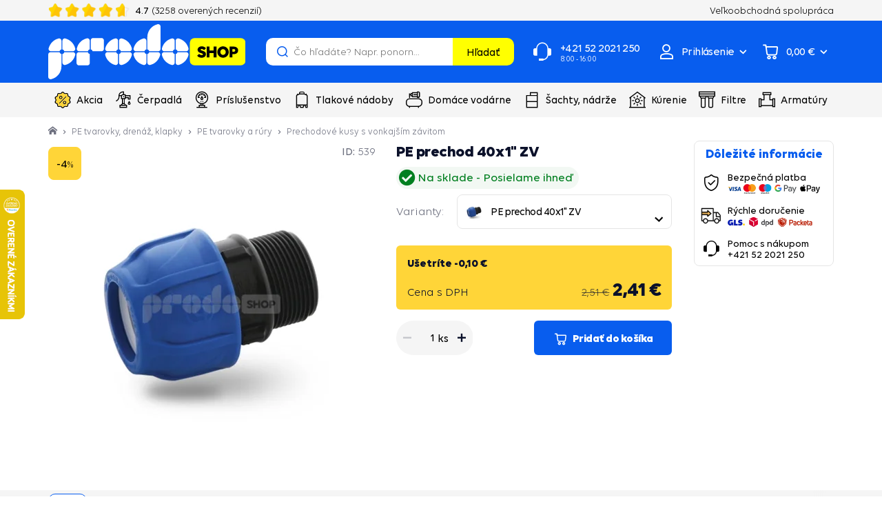

--- FILE ---
content_type: application/javascript
request_url: https://www.prodoshop.sk/buxus/assets/build/js/generic.js?v=9a52d830923e45b4fb2a5ecade3f48a3
body_size: 82085
content:
/** vim: et:ts=4:sw=4:sts=4
 * @license RequireJS 2.1.22 Copyright (c) 2010-2015, The Dojo Foundation All Rights Reserved.
 * Available via the MIT or new BSD license.
 * see: http://github.com/jrburke/requirejs for details
 */
var requirejs,require,define;
/*!
 * Bootstrap v3.4.1 (https://getbootstrap.com/)
 * Copyright 2011-2019 Twitter, Inc.
 * Licensed under the MIT license
 */
if(function(global){var req,s,head,baseElement,dataMain,src,interactiveScript,currentlyAddingScript,mainScript,subPath,version="2.1.22",commentRegExp=/(\/\*([\s\S]*?)\*\/|([^:]|^)\/\/(.*)$)/gm,cjsRequireRegExp=/[^.]\s*require\s*\(\s*["']([^'"\s]+)["']\s*\)/g,jsSuffixRegExp=/\.js$/,currDirRegExp=/^\.\//,op=Object.prototype,ostring=op.toString,hasOwn=op.hasOwnProperty,ap=Array.prototype,isBrowser=!("undefined"==typeof window||"undefined"==typeof navigator||!window.document),isWebWorker=!isBrowser&&"undefined"!=typeof importScripts,readyRegExp=isBrowser&&"PLAYSTATION 3"===navigator.platform?/^complete$/:/^(complete|loaded)$/,defContextName="_",isOpera="undefined"!=typeof opera&&"[object Opera]"===opera.toString(),contexts={},cfg={},globalDefQueue=[],useInteractive=!1;function isFunction(t){return"[object Function]"===ostring.call(t)}function isArray(t){return"[object Array]"===ostring.call(t)}function each(t,e){var n;if(t)for(n=0;n<t.length&&(!t[n]||!e(t[n],n,t));n+=1);}function eachReverse(t,e){var n;if(t)for(n=t.length-1;n>-1&&(!t[n]||!e(t[n],n,t));n-=1);}function hasProp(t,e){return hasOwn.call(t,e)}function getOwn(t,e){return hasProp(t,e)&&t[e]}function eachProp(t,e){var n;for(n in t)if(hasProp(t,n)&&e(t[n],n))break}function mixin(t,e,n,i){return e&&eachProp(e,(function(e,o){!n&&hasProp(t,o)||(!i||"object"!=typeof e||!e||isArray(e)||isFunction(e)||e instanceof RegExp?t[o]=e:(t[o]||(t[o]={}),mixin(t[o],e,n,i)))})),t}function bind(t,e){return function(){return e.apply(t,arguments)}}function scripts(){return document.getElementsByTagName("script")}function defaultOnError(t){throw t}function getGlobal(t){if(!t)return t;var e=global;return each(t.split("."),(function(t){e=e[t]})),e}function makeError(t,e,n,i){var o=new Error(e+"\nhttp://requirejs.org/docs/errors.html#"+t);return o.requireType=t,o.requireModules=i,n&&(o.originalError=n),o}if(void 0===define){if(void 0!==requirejs){if(isFunction(requirejs))return;cfg=requirejs,requirejs=void 0}void 0===require||isFunction(require)||(cfg=require,require=void 0),req=requirejs=function(t,e,n,i){var o,r,s=defContextName;return isArray(t)||"string"==typeof t||(r=t,isArray(e)?(t=e,e=n,n=i):t=[]),r&&r.context&&(s=r.context),(o=getOwn(contexts,s))||(o=contexts[s]=req.s.newContext(s)),r&&o.configure(r),o.require(t,e,n)},req.config=function(t){return req(t)},req.nextTick="undefined"!=typeof setTimeout?function(t){setTimeout(t,4)}:function(t){t()},require||(require=req),req.version=version,req.jsExtRegExp=/^\/|:|\?|\.js$/,req.isBrowser=isBrowser,s=req.s={contexts:contexts,newContext:newContext},req({}),each(["toUrl","undef","defined","specified"],(function(t){req[t]=function(){var e=contexts[defContextName];return e.require[t].apply(e,arguments)}})),isBrowser&&(head=s.head=document.getElementsByTagName("head")[0],baseElement=document.getElementsByTagName("base")[0],baseElement&&(head=s.head=baseElement.parentNode)),req.onError=defaultOnError,req.createNode=function(t,e,n){var i=t.xhtml?document.createElementNS("http://www.w3.org/1999/xhtml","html:script"):document.createElement("script");return i.type=t.scriptType||"text/javascript",i.charset="utf-8",i.async=!0,i},req.load=function(t,e,n){var i,o=t&&t.config||{};if(isBrowser)return i=req.createNode(o,e,n),o.onNodeCreated&&o.onNodeCreated(i,o,e,n),i.setAttribute("data-requirecontext",t.contextName),i.setAttribute("data-requiremodule",e),!i.attachEvent||i.attachEvent.toString&&i.attachEvent.toString().indexOf("[native code")<0||isOpera?(i.addEventListener("load",t.onScriptLoad,!1),i.addEventListener("error",t.onScriptError,!1)):(useInteractive=!0,i.attachEvent("onreadystatechange",t.onScriptLoad)),i.src=n,currentlyAddingScript=i,baseElement?head.insertBefore(i,baseElement):head.appendChild(i),currentlyAddingScript=null,i;if(isWebWorker)try{importScripts(n),t.completeLoad(e)}catch(i){t.onError(makeError("importscripts","importScripts failed for "+e+" at "+n,i,[e]))}},isBrowser&&!cfg.skipDataMain&&eachReverse(scripts(),(function(t){if(head||(head=t.parentNode),dataMain=t.getAttribute("data-main"))return mainScript=dataMain,cfg.baseUrl||(src=mainScript.split("/"),mainScript=src.pop(),subPath=src.length?src.join("/")+"/":"./",cfg.baseUrl=subPath),mainScript=mainScript.replace(jsSuffixRegExp,""),req.jsExtRegExp.test(mainScript)&&(mainScript=dataMain),cfg.deps=cfg.deps?cfg.deps.concat(mainScript):[mainScript],!0})),define=function(t,e,n){var i,o;"string"!=typeof t&&(n=e,e=t,t=null),isArray(e)||(n=e,e=null),!e&&isFunction(n)&&(e=[],n.length&&(n.toString().replace(commentRegExp,"").replace(cjsRequireRegExp,(function(t,n){e.push(n)})),e=(1===n.length?["require"]:["require","exports","module"]).concat(e))),useInteractive&&(i=currentlyAddingScript||getInteractiveScript())&&(t||(t=i.getAttribute("data-requiremodule")),o=contexts[i.getAttribute("data-requirecontext")]),o?(o.defQueue.push([t,e,n]),o.defQueueMap[t]=!0):globalDefQueue.push([t,e,n])},define.amd={jQuery:!0},req.exec=function(text){return eval(text)},req(cfg)}function newContext(t){var e,n,i,o,r,s={waitSeconds:7,baseUrl:"./",paths:{},bundles:{},pkgs:{},shim:{},config:{}},a={},l={},c={},u=[],d={},h={},p={},f=1,g=1;function m(t,e,n){var i,o,r,a,l,c,u,d,h,p,f=e&&e.split("/"),g=s.map,m=g&&g["*"];if(t&&(c=(t=t.split("/")).length-1,s.nodeIdCompat&&jsSuffixRegExp.test(t[c])&&(t[c]=t[c].replace(jsSuffixRegExp,"")),"."===t[0].charAt(0)&&f&&(t=f.slice(0,f.length-1).concat(t)),function(t){var e,n;for(e=0;e<t.length;e++)if("."===(n=t[e]))t.splice(e,1),e-=1;else if(".."===n){if(0===e||1===e&&".."===t[2]||".."===t[e-1])continue;e>0&&(t.splice(e-1,2),e-=2)}}(t),t=t.join("/")),n&&g&&(f||m)){t:for(r=(o=t.split("/")).length;r>0;r-=1){if(l=o.slice(0,r).join("/"),f)for(a=f.length;a>0;a-=1)if((i=getOwn(g,f.slice(0,a).join("/")))&&(i=getOwn(i,l))){u=i,d=r;break t}!h&&m&&getOwn(m,l)&&(h=getOwn(m,l),p=r)}!u&&h&&(u=h,d=p),u&&(o.splice(0,d,u),t=o.join("/"))}return getOwn(s.pkgs,t)||t}function v(t){isBrowser&&each(scripts(),(function(e){if(e.getAttribute("data-requiremodule")===t&&e.getAttribute("data-requirecontext")===i.contextName)return e.parentNode.removeChild(e),!0}))}function y(t){var e=getOwn(s.paths,t);if(e&&isArray(e)&&e.length>1)return e.shift(),i.require.undef(t),i.makeRequire(null,{skipMap:!0})([t]),!0}function b(t){var e,n=t?t.indexOf("!"):-1;return n>-1&&(e=t.substring(0,n),t=t.substring(n+1,t.length)),[e,t]}function w(t,e,n,o){var r,s,a,l,c=null,u=e?e.name:null,h=t,p=!0,v="";return t||(p=!1,t="_@r"+(f+=1)),c=(l=b(t))[0],t=l[1],c&&(c=m(c,u,o),s=getOwn(d,c)),t&&(c?v=s&&s.normalize?s.normalize(t,(function(t){return m(t,u,o)})):-1===t.indexOf("!")?m(t,u,o):t:(c=(l=b(v=m(t,u,o)))[0],v=l[1],n=!0,r=i.nameToUrl(v))),{prefix:c,name:v,parentMap:e,unnormalized:!!(a=!c||s||n?"":"_unnormalized"+(g+=1)),url:r,originalName:h,isDefine:p,id:(c?c+"!"+v:v)+a}}function x(t){var e=t.id,n=getOwn(a,e);return n||(n=a[e]=new i.Module(t)),n}function _(t,e,n){var i=t.id,o=getOwn(a,i);!hasProp(d,i)||o&&!o.defineEmitComplete?(o=x(t)).error&&"error"===e?n(o.error):o.on(e,n):"defined"===e&&n(d[i])}function k(t,e){var n=t.requireModules,i=!1;e?e(t):(each(n,(function(e){var n=getOwn(a,e);n&&(n.error=t,n.events.error&&(i=!0,n.emit("error",t)))})),i||req.onError(t))}function C(){globalDefQueue.length&&(each(globalDefQueue,(function(t){var e=t[0];"string"==typeof e&&(i.defQueueMap[e]=!0),u.push(t)})),globalDefQueue=[])}function T(t){delete a[t],delete l[t]}function E(){var t,n,o=1e3*s.waitSeconds,c=o&&i.startTime+o<(new Date).getTime(),u=[],h=[],p=!1,f=!0;if(!e){if(e=!0,eachProp(l,(function(t){var e=t.map,i=e.id;if(t.enabled&&(e.isDefine||h.push(t),!t.error))if(!t.inited&&c)y(i)?(n=!0,p=!0):(u.push(i),v(i));else if(!t.inited&&t.fetched&&e.isDefine&&(p=!0,!e.prefix))return f=!1})),c&&u.length)return(t=makeError("timeout","Load timeout for modules: "+u,null,u)).contextName=i.contextName,k(t);f&&each(h,(function(t){!function t(e,n,i){var o=e.map.id;e.error?e.emit("error",e.error):(n[o]=!0,each(e.depMaps,(function(o,r){var s=o.id,l=getOwn(a,s);!l||e.depMatched[r]||i[s]||(getOwn(n,s)?(e.defineDep(r,d[s]),e.check()):t(l,n,i))})),i[o]=!0)}(t,{},{})})),c&&!n||!p||!isBrowser&&!isWebWorker||r||(r=setTimeout((function(){r=0,E()}),50)),e=!1}}function S(t){hasProp(d,t[0])||x(w(t[0],null,!0)).init(t[1],t[2])}function j(t,e,n,i){t.detachEvent&&!isOpera?i&&t.detachEvent(i,e):t.removeEventListener(n,e,!1)}function I(t){var e=t.currentTarget||t.srcElement;return j(e,i.onScriptLoad,"load","onreadystatechange"),j(e,i.onScriptError,"error"),{node:e,id:e&&e.getAttribute("data-requiremodule")}}function D(){var t;for(C();u.length;){if(null===(t=u.shift())[0])return k(makeError("mismatch","Mismatched anonymous define() module: "+t[t.length-1]));S(t)}i.defQueueMap={}}return o={require:function(t){return t.require?t.require:t.require=i.makeRequire(t.map)},exports:function(t){if(t.usingExports=!0,t.map.isDefine)return t.exports?d[t.map.id]=t.exports:t.exports=d[t.map.id]={}},module:function(t){return t.module?t.module:t.module={id:t.map.id,uri:t.map.url,config:function(){return getOwn(s.config,t.map.id)||{}},exports:t.exports||(t.exports={})}}},(n=function(t){this.events=getOwn(c,t.id)||{},this.map=t,this.shim=getOwn(s.shim,t.id),this.depExports=[],this.depMaps=[],this.depMatched=[],this.pluginMaps={},this.depCount=0}).prototype={init:function(t,e,n,i){i=i||{},this.inited||(this.factory=e,n?this.on("error",n):this.events.error&&(n=bind(this,(function(t){this.emit("error",t)}))),this.depMaps=t&&t.slice(0),this.errback=n,this.inited=!0,this.ignore=i.ignore,i.enabled||this.enabled?this.enable():this.check())},defineDep:function(t,e){this.depMatched[t]||(this.depMatched[t]=!0,this.depCount-=1,this.depExports[t]=e)},fetch:function(){if(!this.fetched){this.fetched=!0,i.startTime=(new Date).getTime();var t=this.map;if(!this.shim)return t.prefix?this.callPlugin():this.load();i.makeRequire(this.map,{enableBuildCallback:!0})(this.shim.deps||[],bind(this,(function(){return t.prefix?this.callPlugin():this.load()})))}},load:function(){var t=this.map.url;h[t]||(h[t]=!0,i.load(this.map.id,t))},check:function(){if(this.enabled&&!this.enabling){var t,e,n=this.map.id,o=this.depExports,r=this.exports,s=this.factory;if(this.inited){if(this.error)this.emit("error",this.error);else if(!this.defining){if(this.defining=!0,this.depCount<1&&!this.defined){if(isFunction(s)){try{r=i.execCb(n,s,o,r)}catch(e){t=e}if(this.map.isDefine&&void 0===r&&((e=this.module)?r=e.exports:this.usingExports&&(r=this.exports)),t){if(this.events.error&&this.map.isDefine||req.onError!==defaultOnError)return t.requireMap=this.map,t.requireModules=this.map.isDefine?[this.map.id]:null,t.requireType=this.map.isDefine?"define":"require",k(this.error=t);"undefined"!=typeof console&&console.error?void 0:req.onError(t)}}else r=s;if(this.exports=r,this.map.isDefine&&!this.ignore&&(d[n]=r,req.onResourceLoad)){var a=[];each(this.depMaps,(function(t){a.push(t.normalizedMap||t)})),req.onResourceLoad(i,this.map,a)}T(n),this.defined=!0}this.defining=!1,this.defined&&!this.defineEmitted&&(this.defineEmitted=!0,this.emit("defined",this.exports),this.defineEmitComplete=!0)}}else hasProp(i.defQueueMap,n)||this.fetch()}},callPlugin:function(){var t=this.map,e=t.id,n=w(t.prefix);this.depMaps.push(n),_(n,"defined",bind(this,(function(n){var o,r,l,c=getOwn(p,this.map.id),u=this.map.name,d=this.map.parentMap?this.map.parentMap.name:null,h=i.makeRequire(t.parentMap,{enableBuildCallback:!0});return this.map.unnormalized?(n.normalize&&(u=n.normalize(u,(function(t){return m(t,d,!0)}))||""),_(r=w(t.prefix+"!"+u,this.map.parentMap),"defined",bind(this,(function(t){this.map.normalizedMap=r,this.init([],(function(){return t}),null,{enabled:!0,ignore:!0})}))),void((l=getOwn(a,r.id))&&(this.depMaps.push(r),this.events.error&&l.on("error",bind(this,(function(t){this.emit("error",t)}))),l.enable()))):c?(this.map.url=i.nameToUrl(c),void this.load()):((o=bind(this,(function(t){this.init([],(function(){return t}),null,{enabled:!0})}))).error=bind(this,(function(t){this.inited=!0,this.error=t,t.requireModules=[e],eachProp(a,(function(t){0===t.map.id.indexOf(e+"_unnormalized")&&T(t.map.id)})),k(t)})),o.fromText=bind(this,(function(n,r){var a=t.name,l=w(a),c=useInteractive;r&&(n=r),c&&(useInteractive=!1),x(l),hasProp(s.config,e)&&(s.config[a]=s.config[e]);try{req.exec(n)}catch(t){return k(makeError("fromtexteval","fromText eval for "+e+" failed: "+t,t,[e]))}c&&(useInteractive=!0),this.depMaps.push(l),i.completeLoad(a),h([a],o)})),void n.load(t.name,h,o,s))}))),i.enable(n,this),this.pluginMaps[n.id]=n},enable:function(){l[this.map.id]=this,this.enabled=!0,this.enabling=!0,each(this.depMaps,bind(this,(function(t,e){var n,r,s;if("string"==typeof t){if(t=w(t,this.map.isDefine?this.map:this.map.parentMap,!1,!this.skipMap),this.depMaps[e]=t,s=getOwn(o,t.id))return void(this.depExports[e]=s(this));this.depCount+=1,_(t,"defined",bind(this,(function(t){this.undefed||(this.defineDep(e,t),this.check())}))),this.errback?_(t,"error",bind(this,this.errback)):this.events.error&&_(t,"error",bind(this,(function(t){this.emit("error",t)})))}n=t.id,r=a[n],hasProp(o,n)||!r||r.enabled||i.enable(t,this)}))),eachProp(this.pluginMaps,bind(this,(function(t){var e=getOwn(a,t.id);e&&!e.enabled&&i.enable(t,this)}))),this.enabling=!1,this.check()},on:function(t,e){var n=this.events[t];n||(n=this.events[t]=[]),n.push(e)},emit:function(t,e){each(this.events[t],(function(t){t(e)})),"error"===t&&delete this.events[t]}},(i={config:s,contextName:t,registry:a,defined:d,urlFetched:h,defQueue:u,defQueueMap:{},Module:n,makeModuleMap:w,nextTick:req.nextTick,onError:k,configure:function(t){t.baseUrl&&"/"!==t.baseUrl.charAt(t.baseUrl.length-1)&&(t.baseUrl+="/");var e=s.shim,n={paths:!0,bundles:!0,config:!0,map:!0};eachProp(t,(function(t,e){n[e]?(s[e]||(s[e]={}),mixin(s[e],t,!0,!0)):s[e]=t})),t.bundles&&eachProp(t.bundles,(function(t,e){each(t,(function(t){t!==e&&(p[t]=e)}))})),t.shim&&(eachProp(t.shim,(function(t,n){isArray(t)&&(t={deps:t}),!t.exports&&!t.init||t.exportsFn||(t.exportsFn=i.makeShimExports(t)),e[n]=t})),s.shim=e),t.packages&&each(t.packages,(function(t){var e;e=(t="string"==typeof t?{name:t}:t).name,t.location&&(s.paths[e]=t.location),s.pkgs[e]=t.name+"/"+(t.main||"main").replace(currDirRegExp,"").replace(jsSuffixRegExp,"")})),eachProp(a,(function(t,e){t.inited||t.map.unnormalized||(t.map=w(e,null,!0))})),(t.deps||t.callback)&&i.require(t.deps||[],t.callback)},makeShimExports:function(t){return function(){var e;return t.init&&(e=t.init.apply(global,arguments)),e||t.exports&&getGlobal(t.exports)}},makeRequire:function(e,n){function r(s,l,c){var u,h;return n.enableBuildCallback&&l&&isFunction(l)&&(l.__requireJsBuild=!0),"string"==typeof s?isFunction(l)?k(makeError("requireargs","Invalid require call"),c):e&&hasProp(o,s)?o[s](a[e.id]):req.get?req.get(i,s,e,r):(u=w(s,e,!1,!0).id,hasProp(d,u)?d[u]:k(makeError("notloaded",'Module name "'+u+'" has not been loaded yet for context: '+t+(e?"":". Use require([])")))):(D(),i.nextTick((function(){D(),(h=x(w(null,e))).skipMap=n.skipMap,h.init(s,l,c,{enabled:!0}),E()})),r)}return n=n||{},mixin(r,{isBrowser:isBrowser,toUrl:function(t){var n,o=t.lastIndexOf("."),r=t.split("/")[0];return-1!==o&&(!("."===r||".."===r)||o>1)&&(n=t.substring(o,t.length),t=t.substring(0,o)),i.nameToUrl(m(t,e&&e.id,!0),n,!0)},defined:function(t){return hasProp(d,w(t,e,!1,!0).id)},specified:function(t){return t=w(t,e,!1,!0).id,hasProp(d,t)||hasProp(a,t)}}),e||(r.undef=function(t){C();var n=w(t,e,!0),o=getOwn(a,t);o.undefed=!0,v(t),delete d[t],delete h[n.url],delete c[t],eachReverse(u,(function(e,n){e[0]===t&&u.splice(n,1)})),delete i.defQueueMap[t],o&&(o.events.defined&&(c[t]=o.events),T(t))}),r},enable:function(t){getOwn(a,t.id)&&x(t).enable()},completeLoad:function(t){var e,n,o,r=getOwn(s.shim,t)||{},l=r.exports;for(C();u.length;){if(null===(n=u.shift())[0]){if(n[0]=t,e)break;e=!0}else n[0]===t&&(e=!0);S(n)}if(i.defQueueMap={},o=getOwn(a,t),!e&&!hasProp(d,t)&&o&&!o.inited){if(!(!s.enforceDefine||l&&getGlobal(l)))return y(t)?void 0:k(makeError("nodefine","No define call for "+t,null,[t]));S([t,r.deps||[],r.exportsFn])}E()},nameToUrl:function(t,e,n){var o,r,a,l,c,u,d=getOwn(s.pkgs,t);if(d&&(t=d),u=getOwn(p,t))return i.nameToUrl(u,e,n);if(req.jsExtRegExp.test(t))l=t+(e||"");else{for(o=s.paths,a=(r=t.split("/")).length;a>0;a-=1)if(c=getOwn(o,r.slice(0,a).join("/"))){isArray(c)&&(c=c[0]),r.splice(0,a,c);break}l=r.join("/"),l=("/"===(l+=e||(/^data\:|\?/.test(l)||n?"":".js")).charAt(0)||l.match(/^[\w\+\.\-]+:/)?"":s.baseUrl)+l}return s.urlArgs?l+(-1===l.indexOf("?")?"?":"&")+s.urlArgs:l},load:function(t,e){req.load(i,t,e)},execCb:function(t,e,n,i){return e.apply(i,n)},onScriptLoad:function(t){if("load"===t.type||readyRegExp.test((t.currentTarget||t.srcElement).readyState)){interactiveScript=null;var e=I(t);i.completeLoad(e.id)}},onScriptError:function(t){var e=I(t);if(!y(e.id)){var n=[];return eachProp(a,(function(t,i){0!==i.indexOf("_@r")&&each(t.depMaps,(function(t){return t.id===e.id&&n.push(i),!0}))})),k(makeError("scripterror",'Script error for "'+e.id+(n.length?'", needed by: '+n.join(", "):'"'),t,[e.id]))}}}).require=i.makeRequire(),i}function getInteractiveScript(){return interactiveScript&&"interactive"===interactiveScript.readyState||eachReverse(scripts(),(function(t){if("interactive"===t.readyState)return interactiveScript=t})),interactiveScript}}(this),require.config({paths:{bootstrap:"../components/bootstrap/dist/js/bootstrap",jquery:"../components/jquery/dist/jquery",requirejs:"../components/requirejs/require","requirejs-domready":"../components/requirejs-domready/domReady","blueimp-helper":"../components/blueimp-gallery/js/blueimp-helper","blueimp-gallery":"../components/blueimp-gallery/js/blueimp-gallery","blueimp-gallery-fullscreen":"../components/blueimp-gallery/js/blueimp-gallery-fullscreen","blueimp-gallery-indicator":"../components/blueimp-gallery/js/blueimp-gallery-indicator","blueimp-gallery-video":"../components/blueimp-gallery/js/blueimp-gallery-video","blueimp-gallery-vimeo":"../components/blueimp-gallery/js/blueimp-gallery-vimeo","blueimp-gallery-youtube":"../components/blueimp-gallery/js/blueimp-gallery-youtube","blueimp-bootstrap-image-gallery":"../components/blueimp-bootstrap-image-gallery/js/bootstrap-image-gallery","jquery-blueimp-gallery":"../components/blueimp-gallery/js/jquery.blueimp-gallery","requirejs-text":"../components/requirejs-text/text",blockui:"../components/blockui/jquery.blockUI","jquery-placeholder":"../components/jquery-placeholder/jquery.placeholder","jquery-cookie":"../components/jquery-cookie/jquery.cookie",history:"../components/history.js/scripts/bundled/html5/jquery.history","seiyria-bootstrap-slider":"../components/seiyria-bootstrap-slider/dist/bootstrap-slider","jquery.scrollTo":"../components/jquery.scrollTo/jquery.scrollTo",loadcss:"../components/loadcss/src/loadCSS",jgrowl:"../components/jgrowl/jquery.jgrowl","bootstrap-touchspin":"../components/bootstrap-touchspin/src/jquery.bootstrap-touchspin","bower-requirejs-auto":"../components/bower-requirejs-auto/index","ion-checkradio":"../components/ion-checkradio/js/ion.checkRadio","jquery-cycle2":"../components/jquery-cycle2/build/jquery.cycle2","jquery.easing":"../components/jquery-easing/jquery.easing.min","jquery-easing-original":"../components/jquery-easing-original/jquery.easing","jquery-mousewheel":"../components/jquery-mousewheel/jquery.mousewheel","malihu-custom-scrollbar-plugin":"../components/malihu-custom-scrollbar-plugin/jquery.mCustomScrollbar",matchHeight:"../components/matchHeight/dist/jquery.matchHeight",select2:"../components/select2/dist/js/select2",pace:"../components/pace/pace",respond:"../components/respond/dest/respond.src","smooth-products":"../components/smooth-products/js/smoothproducts","jquery-hoverintent":"../components/jquery-hoverintent/jquery.hoverIntent","owl.carousel":"../components/owl.carousel/dist/owl.carousel","bootstrap-select":"../components/bootstrap-select/dist/js/bootstrap-select","vanilla-lazyload":"../components/vanilla-lazyload/dist/lazyload.min",spin:"../components/spin.js/spin","jquery.mark":"../components/mark.js/dist/jquery.mark.min",raty:"../components/raty/lib/jquery.raty","jquery.countdown":"../components/jquery.countdown/dist/jquery.countdown","animate.css":"../components/animate.css/postcss.config",mark:"../components/mark.js/dist/mark"},shim:{bootstrap:["jquery"],history:["jquery"],"jquery-cycle2":["jquery"],"bootstrap-touchspin":["jquery"],"malihu-custom-scrollbar-plugin":["jquery"],"smooth-products":["jquery"],"ion-checkradio":["jquery"],select2:["jquery"],"jquery-hoverintent":["jquery"],"owl.carousel":["jquery"],"bootstrap-select":["jquery","bootstrap"],"jquery.mark":["jquery"],raty:["jquery"],"jquery.countdown":["jquery"],"price-checker":["jquery"]},packages:[]}),
/*!
 * jQuery JavaScript Library v3.7.1
 * https://jquery.com/
 *
 * Copyright OpenJS Foundation and other contributors
 * Released under the MIT license
 * https://jquery.org/license
 *
 * Date: 2023-08-28T13:37Z
 */
function(t,e){"use strict";"object"==typeof module&&"object"==typeof module.exports?module.exports=t.document?e(t,!0):function(t){if(!t.document)throw new Error("jQuery requires a window with a document");return e(t)}:e(t)}("undefined"!=typeof window?window:this,(function(t,e){var n=[],i=Object.getPrototypeOf,o=n.slice,r=n.flat?function(t){return n.flat.call(t)}:function(t){return n.concat.apply([],t)},s=n.push,a=n.indexOf,l={},c=l.toString,u=l.hasOwnProperty,d=u.toString,h=d.call(Object),p={},f=function(t){return"function"==typeof t&&"number"!=typeof t.nodeType&&"function"!=typeof t.item},g=function(t){return null!=t&&t===t.window},m=t.document,v={type:!0,src:!0,nonce:!0,noModule:!0};function y(t,e,n){var i,o,r=(n=n||m).createElement("script");if(r.text=t,e)for(i in v)(o=e[i]||e.getAttribute&&e.getAttribute(i))&&r.setAttribute(i,o);n.head.appendChild(r).parentNode.removeChild(r)}function b(t){return null==t?t+"":"object"==typeof t||"function"==typeof t?l[c.call(t)]||"object":typeof t}var w=/HTML$/i,x=function(t,e){return new x.fn.init(t,e)};function _(t){var e=!!t&&"length"in t&&t.length,n=b(t);return!f(t)&&!g(t)&&("array"===n||0===e||"number"==typeof e&&e>0&&e-1 in t)}function k(t,e){return t.nodeName&&t.nodeName.toLowerCase()===e.toLowerCase()}x.fn=x.prototype={jquery:"3.7.1",constructor:x,length:0,toArray:function(){return o.call(this)},get:function(t){return null==t?o.call(this):t<0?this[t+this.length]:this[t]},pushStack:function(t){var e=x.merge(this.constructor(),t);return e.prevObject=this,e},each:function(t){return x.each(this,t)},map:function(t){return this.pushStack(x.map(this,(function(e,n){return t.call(e,n,e)})))},slice:function(){return this.pushStack(o.apply(this,arguments))},first:function(){return this.eq(0)},last:function(){return this.eq(-1)},even:function(){return this.pushStack(x.grep(this,(function(t,e){return(e+1)%2})))},odd:function(){return this.pushStack(x.grep(this,(function(t,e){return e%2})))},eq:function(t){var e=this.length,n=+t+(t<0?e:0);return this.pushStack(n>=0&&n<e?[this[n]]:[])},end:function(){return this.prevObject||this.constructor()},push:s,sort:n.sort,splice:n.splice},x.extend=x.fn.extend=function(){var t,e,n,i,o,r,s=arguments[0]||{},a=1,l=arguments.length,c=!1;for("boolean"==typeof s&&(c=s,s=arguments[a]||{},a++),"object"==typeof s||f(s)||(s={}),a===l&&(s=this,a--);a<l;a++)if(null!=(t=arguments[a]))for(e in t)i=t[e],"__proto__"!==e&&s!==i&&(c&&i&&(x.isPlainObject(i)||(o=Array.isArray(i)))?(n=s[e],r=o&&!Array.isArray(n)?[]:o||x.isPlainObject(n)?n:{},o=!1,s[e]=x.extend(c,r,i)):void 0!==i&&(s[e]=i));return s},x.extend({expando:"jQuery"+("3.7.1"+Math.random()).replace(/\D/g,""),isReady:!0,error:function(t){throw new Error(t)},noop:function(){},isPlainObject:function(t){var e,n;return!(!t||"[object Object]"!==c.call(t))&&(!(e=i(t))||"function"==typeof(n=u.call(e,"constructor")&&e.constructor)&&d.call(n)===h)},isEmptyObject:function(t){var e;for(e in t)return!1;return!0},globalEval:function(t,e,n){y(t,{nonce:e&&e.nonce},n)},each:function(t,e){var n,i=0;if(_(t))for(n=t.length;i<n&&!1!==e.call(t[i],i,t[i]);i++);else for(i in t)if(!1===e.call(t[i],i,t[i]))break;return t},text:function(t){var e,n="",i=0,o=t.nodeType;if(!o)for(;e=t[i++];)n+=x.text(e);return 1===o||11===o?t.textContent:9===o?t.documentElement.textContent:3===o||4===o?t.nodeValue:n},makeArray:function(t,e){var n=e||[];return null!=t&&(_(Object(t))?x.merge(n,"string"==typeof t?[t]:t):s.call(n,t)),n},inArray:function(t,e,n){return null==e?-1:a.call(e,t,n)},isXMLDoc:function(t){var e=t&&t.namespaceURI,n=t&&(t.ownerDocument||t).documentElement;return!w.test(e||n&&n.nodeName||"HTML")},merge:function(t,e){for(var n=+e.length,i=0,o=t.length;i<n;i++)t[o++]=e[i];return t.length=o,t},grep:function(t,e,n){for(var i=[],o=0,r=t.length,s=!n;o<r;o++)!e(t[o],o)!==s&&i.push(t[o]);return i},map:function(t,e,n){var i,o,s=0,a=[];if(_(t))for(i=t.length;s<i;s++)null!=(o=e(t[s],s,n))&&a.push(o);else for(s in t)null!=(o=e(t[s],s,n))&&a.push(o);return r(a)},guid:1,support:p}),"function"==typeof Symbol&&(x.fn[Symbol.iterator]=n[Symbol.iterator]),x.each("Boolean Number String Function Array Date RegExp Object Error Symbol".split(" "),(function(t,e){l["[object "+e+"]"]=e.toLowerCase()}));var C=n.pop,T=n.sort,E=n.splice,S="[\\x20\\t\\r\\n\\f]",j=new RegExp("^"+S+"+|((?:^|[^\\\\])(?:\\\\.)*)"+S+"+$","g");x.contains=function(t,e){var n=e&&e.parentNode;return t===n||!(!n||1!==n.nodeType||!(t.contains?t.contains(n):t.compareDocumentPosition&&16&t.compareDocumentPosition(n)))};var I=/([\0-\x1f\x7f]|^-?\d)|^-$|[^\x80-\uFFFF\w-]/g;function D(t,e){return e?"\0"===t?"�":t.slice(0,-1)+"\\"+t.charCodeAt(t.length-1).toString(16)+" ":"\\"+t}x.escapeSelector=function(t){return(t+"").replace(I,D)};var $=m,A=s;!function(){var e,i,r,s,l,c,d,h,f,g,m=A,v=x.expando,y=0,b=0,w=tt(),_=tt(),I=tt(),D=tt(),O=function(t,e){return t===e&&(l=!0),0},q="checked|selected|async|autofocus|autoplay|controls|defer|disabled|hidden|ismap|loop|multiple|open|readonly|required|scoped",N="(?:\\\\[\\da-fA-F]{1,6}"+S+"?|\\\\[^\\r\\n\\f]|[\\w-]|[^\0-\\x7f])+",R="\\["+S+"*("+N+")(?:"+S+"*([*^$|!~]?=)"+S+"*(?:'((?:\\\\.|[^\\\\'])*)'|\"((?:\\\\.|[^\\\\\"])*)\"|("+N+"))|)"+S+"*\\]",P=":("+N+")(?:\\((('((?:\\\\.|[^\\\\'])*)'|\"((?:\\\\.|[^\\\\\"])*)\")|((?:\\\\.|[^\\\\()[\\]]|"+R+")*)|.*)\\)|)",L=new RegExp(S+"+","g"),M=new RegExp("^"+S+"*,"+S+"*"),z=new RegExp("^"+S+"*([>+~]|"+S+")"+S+"*"),H=new RegExp(S+"|>"),U=new RegExp(P),F=new RegExp("^"+N+"$"),W={ID:new RegExp("^#("+N+")"),CLASS:new RegExp("^\\.("+N+")"),TAG:new RegExp("^("+N+"|[*])"),ATTR:new RegExp("^"+R),PSEUDO:new RegExp("^"+P),CHILD:new RegExp("^:(only|first|last|nth|nth-last)-(child|of-type)(?:\\("+S+"*(even|odd|(([+-]|)(\\d*)n|)"+S+"*(?:([+-]|)"+S+"*(\\d+)|))"+S+"*\\)|)","i"),bool:new RegExp("^(?:"+q+")$","i"),needsContext:new RegExp("^"+S+"*[>+~]|:(even|odd|eq|gt|lt|nth|first|last)(?:\\("+S+"*((?:-\\d)?\\d*)"+S+"*\\)|)(?=[^-]|$)","i")},B=/^(?:input|select|textarea|button)$/i,V=/^h\d$/i,Q=/^(?:#([\w-]+)|(\w+)|\.([\w-]+))$/,J=/[+~]/,X=new RegExp("\\\\[\\da-fA-F]{1,6}"+S+"?|\\\\([^\\r\\n\\f])","g"),Y=function(t,e){var n="0x"+t.slice(1)-65536;return e||(n<0?String.fromCharCode(n+65536):String.fromCharCode(n>>10|55296,1023&n|56320))},G=function(){lt()},K=ht((function(t){return!0===t.disabled&&k(t,"fieldset")}),{dir:"parentNode",next:"legend"});try{m.apply(n=o.call($.childNodes),$.childNodes),n[$.childNodes.length].nodeType}catch(t){m={apply:function(t,e){A.apply(t,o.call(e))},call:function(t){A.apply(t,o.call(arguments,1))}}}function Z(t,e,n,i){var o,r,s,a,l,u,d,g=e&&e.ownerDocument,y=e?e.nodeType:9;if(n=n||[],"string"!=typeof t||!t||1!==y&&9!==y&&11!==y)return n;if(!i&&(lt(e),e=e||c,h)){if(11!==y&&(l=Q.exec(t)))if(o=l[1]){if(9===y){if(!(s=e.getElementById(o)))return n;if(s.id===o)return m.call(n,s),n}else if(g&&(s=g.getElementById(o))&&Z.contains(e,s)&&s.id===o)return m.call(n,s),n}else{if(l[2])return m.apply(n,e.getElementsByTagName(t)),n;if((o=l[3])&&e.getElementsByClassName)return m.apply(n,e.getElementsByClassName(o)),n}if(!(D[t+" "]||f&&f.test(t))){if(d=t,g=e,1===y&&(H.test(t)||z.test(t))){for((g=J.test(t)&&at(e.parentNode)||e)==e&&p.scope||((a=e.getAttribute("id"))?a=x.escapeSelector(a):e.setAttribute("id",a=v)),r=(u=ut(t)).length;r--;)u[r]=(a?"#"+a:":scope")+" "+dt(u[r]);d=u.join(",")}try{return m.apply(n,g.querySelectorAll(d)),n}catch(e){D(t,!0)}finally{a===v&&e.removeAttribute("id")}}}return yt(t.replace(j,"$1"),e,n,i)}function tt(){var t=[];return function e(n,o){return t.push(n+" ")>i.cacheLength&&delete e[t.shift()],e[n+" "]=o}}function et(t){return t[v]=!0,t}function nt(t){var e=c.createElement("fieldset");try{return!!t(e)}catch(t){return!1}finally{e.parentNode&&e.parentNode.removeChild(e),e=null}}function it(t){return function(e){return k(e,"input")&&e.type===t}}function ot(t){return function(e){return(k(e,"input")||k(e,"button"))&&e.type===t}}function rt(t){return function(e){return"form"in e?e.parentNode&&!1===e.disabled?"label"in e?"label"in e.parentNode?e.parentNode.disabled===t:e.disabled===t:e.isDisabled===t||e.isDisabled!==!t&&K(e)===t:e.disabled===t:"label"in e&&e.disabled===t}}function st(t){return et((function(e){return e=+e,et((function(n,i){for(var o,r=t([],n.length,e),s=r.length;s--;)n[o=r[s]]&&(n[o]=!(i[o]=n[o]))}))}))}function at(t){return t&&void 0!==t.getElementsByTagName&&t}function lt(t){var e,n=t?t.ownerDocument||t:$;return n!=c&&9===n.nodeType&&n.documentElement?(d=(c=n).documentElement,h=!x.isXMLDoc(c),g=d.matches||d.webkitMatchesSelector||d.msMatchesSelector,d.msMatchesSelector&&$!=c&&(e=c.defaultView)&&e.top!==e&&e.addEventListener("unload",G),p.getById=nt((function(t){return d.appendChild(t).id=x.expando,!c.getElementsByName||!c.getElementsByName(x.expando).length})),p.disconnectedMatch=nt((function(t){return g.call(t,"*")})),p.scope=nt((function(){return c.querySelectorAll(":scope")})),p.cssHas=nt((function(){try{return c.querySelector(":has(*,:jqfake)"),!1}catch(t){return!0}})),p.getById?(i.filter.ID=function(t){var e=t.replace(X,Y);return function(t){return t.getAttribute("id")===e}},i.find.ID=function(t,e){if(void 0!==e.getElementById&&h){var n=e.getElementById(t);return n?[n]:[]}}):(i.filter.ID=function(t){var e=t.replace(X,Y);return function(t){var n=void 0!==t.getAttributeNode&&t.getAttributeNode("id");return n&&n.value===e}},i.find.ID=function(t,e){if(void 0!==e.getElementById&&h){var n,i,o,r=e.getElementById(t);if(r){if((n=r.getAttributeNode("id"))&&n.value===t)return[r];for(o=e.getElementsByName(t),i=0;r=o[i++];)if((n=r.getAttributeNode("id"))&&n.value===t)return[r]}return[]}}),i.find.TAG=function(t,e){return void 0!==e.getElementsByTagName?e.getElementsByTagName(t):e.querySelectorAll(t)},i.find.CLASS=function(t,e){if(void 0!==e.getElementsByClassName&&h)return e.getElementsByClassName(t)},f=[],nt((function(t){var e;d.appendChild(t).innerHTML="<a id='"+v+"' href='' disabled='disabled'></a><select id='"+v+"-\r\\' disabled='disabled'><option selected=''></option></select>",t.querySelectorAll("[selected]").length||f.push("\\["+S+"*(?:value|"+q+")"),t.querySelectorAll("[id~="+v+"-]").length||f.push("~="),t.querySelectorAll("a#"+v+"+*").length||f.push(".#.+[+~]"),t.querySelectorAll(":checked").length||f.push(":checked"),(e=c.createElement("input")).setAttribute("type","hidden"),t.appendChild(e).setAttribute("name","D"),d.appendChild(t).disabled=!0,2!==t.querySelectorAll(":disabled").length&&f.push(":enabled",":disabled"),(e=c.createElement("input")).setAttribute("name",""),t.appendChild(e),t.querySelectorAll("[name='']").length||f.push("\\["+S+"*name"+S+"*="+S+"*(?:''|\"\")")})),p.cssHas||f.push(":has"),f=f.length&&new RegExp(f.join("|")),O=function(t,e){if(t===e)return l=!0,0;var n=!t.compareDocumentPosition-!e.compareDocumentPosition;return n||(1&(n=(t.ownerDocument||t)==(e.ownerDocument||e)?t.compareDocumentPosition(e):1)||!p.sortDetached&&e.compareDocumentPosition(t)===n?t===c||t.ownerDocument==$&&Z.contains($,t)?-1:e===c||e.ownerDocument==$&&Z.contains($,e)?1:s?a.call(s,t)-a.call(s,e):0:4&n?-1:1)},c):c}for(e in Z.matches=function(t,e){return Z(t,null,null,e)},Z.matchesSelector=function(t,e){if(lt(t),h&&!D[e+" "]&&(!f||!f.test(e)))try{var n=g.call(t,e);if(n||p.disconnectedMatch||t.document&&11!==t.document.nodeType)return n}catch(t){D(e,!0)}return Z(e,c,null,[t]).length>0},Z.contains=function(t,e){return(t.ownerDocument||t)!=c&&lt(t),x.contains(t,e)},Z.attr=function(t,e){(t.ownerDocument||t)!=c&&lt(t);var n=i.attrHandle[e.toLowerCase()],o=n&&u.call(i.attrHandle,e.toLowerCase())?n(t,e,!h):void 0;return void 0!==o?o:t.getAttribute(e)},Z.error=function(t){throw new Error("Syntax error, unrecognized expression: "+t)},x.uniqueSort=function(t){var e,n=[],i=0,r=0;if(l=!p.sortStable,s=!p.sortStable&&o.call(t,0),T.call(t,O),l){for(;e=t[r++];)e===t[r]&&(i=n.push(r));for(;i--;)E.call(t,n[i],1)}return s=null,t},x.fn.uniqueSort=function(){return this.pushStack(x.uniqueSort(o.apply(this)))},(i=x.expr={cacheLength:50,createPseudo:et,match:W,attrHandle:{},find:{},relative:{">":{dir:"parentNode",first:!0}," ":{dir:"parentNode"},"+":{dir:"previousSibling",first:!0},"~":{dir:"previousSibling"}},preFilter:{ATTR:function(t){return t[1]=t[1].replace(X,Y),t[3]=(t[3]||t[4]||t[5]||"").replace(X,Y),"~="===t[2]&&(t[3]=" "+t[3]+" "),t.slice(0,4)},CHILD:function(t){return t[1]=t[1].toLowerCase(),"nth"===t[1].slice(0,3)?(t[3]||Z.error(t[0]),t[4]=+(t[4]?t[5]+(t[6]||1):2*("even"===t[3]||"odd"===t[3])),t[5]=+(t[7]+t[8]||"odd"===t[3])):t[3]&&Z.error(t[0]),t},PSEUDO:function(t){var e,n=!t[6]&&t[2];return W.CHILD.test(t[0])?null:(t[3]?t[2]=t[4]||t[5]||"":n&&U.test(n)&&(e=ut(n,!0))&&(e=n.indexOf(")",n.length-e)-n.length)&&(t[0]=t[0].slice(0,e),t[2]=n.slice(0,e)),t.slice(0,3))}},filter:{TAG:function(t){var e=t.replace(X,Y).toLowerCase();return"*"===t?function(){return!0}:function(t){return k(t,e)}},CLASS:function(t){var e=w[t+" "];return e||(e=new RegExp("(^|"+S+")"+t+"("+S+"|$)"))&&w(t,(function(t){return e.test("string"==typeof t.className&&t.className||void 0!==t.getAttribute&&t.getAttribute("class")||"")}))},ATTR:function(t,e,n){return function(i){var o=Z.attr(i,t);return null==o?"!="===e:!e||(o+="","="===e?o===n:"!="===e?o!==n:"^="===e?n&&0===o.indexOf(n):"*="===e?n&&o.indexOf(n)>-1:"$="===e?n&&o.slice(-n.length)===n:"~="===e?(" "+o.replace(L," ")+" ").indexOf(n)>-1:"|="===e&&(o===n||o.slice(0,n.length+1)===n+"-"))}},CHILD:function(t,e,n,i,o){var r="nth"!==t.slice(0,3),s="last"!==t.slice(-4),a="of-type"===e;return 1===i&&0===o?function(t){return!!t.parentNode}:function(e,n,l){var c,u,d,h,p,f=r!==s?"nextSibling":"previousSibling",g=e.parentNode,m=a&&e.nodeName.toLowerCase(),b=!l&&!a,w=!1;if(g){if(r){for(;f;){for(d=e;d=d[f];)if(a?k(d,m):1===d.nodeType)return!1;p=f="only"===t&&!p&&"nextSibling"}return!0}if(p=[s?g.firstChild:g.lastChild],s&&b){for(w=(h=(c=(u=g[v]||(g[v]={}))[t]||[])[0]===y&&c[1])&&c[2],d=h&&g.childNodes[h];d=++h&&d&&d[f]||(w=h=0)||p.pop();)if(1===d.nodeType&&++w&&d===e){u[t]=[y,h,w];break}}else if(b&&(w=h=(c=(u=e[v]||(e[v]={}))[t]||[])[0]===y&&c[1]),!1===w)for(;(d=++h&&d&&d[f]||(w=h=0)||p.pop())&&(!(a?k(d,m):1===d.nodeType)||!++w||(b&&((u=d[v]||(d[v]={}))[t]=[y,w]),d!==e)););return(w-=o)===i||w%i==0&&w/i>=0}}},PSEUDO:function(t,e){var n,o=i.pseudos[t]||i.setFilters[t.toLowerCase()]||Z.error("unsupported pseudo: "+t);return o[v]?o(e):o.length>1?(n=[t,t,"",e],i.setFilters.hasOwnProperty(t.toLowerCase())?et((function(t,n){for(var i,r=o(t,e),s=r.length;s--;)t[i=a.call(t,r[s])]=!(n[i]=r[s])})):function(t){return o(t,0,n)}):o}},pseudos:{not:et((function(t){var e=[],n=[],i=vt(t.replace(j,"$1"));return i[v]?et((function(t,e,n,o){for(var r,s=i(t,null,o,[]),a=t.length;a--;)(r=s[a])&&(t[a]=!(e[a]=r))})):function(t,o,r){return e[0]=t,i(e,null,r,n),e[0]=null,!n.pop()}})),has:et((function(t){return function(e){return Z(t,e).length>0}})),contains:et((function(t){return t=t.replace(X,Y),function(e){return(e.textContent||x.text(e)).indexOf(t)>-1}})),lang:et((function(t){return F.test(t||"")||Z.error("unsupported lang: "+t),t=t.replace(X,Y).toLowerCase(),function(e){var n;do{if(n=h?e.lang:e.getAttribute("xml:lang")||e.getAttribute("lang"))return(n=n.toLowerCase())===t||0===n.indexOf(t+"-")}while((e=e.parentNode)&&1===e.nodeType);return!1}})),target:function(e){var n=t.location&&t.location.hash;return n&&n.slice(1)===e.id},root:function(t){return t===d},focus:function(t){return t===function(){try{return c.activeElement}catch(t){}}()&&c.hasFocus()&&!!(t.type||t.href||~t.tabIndex)},enabled:rt(!1),disabled:rt(!0),checked:function(t){return k(t,"input")&&!!t.checked||k(t,"option")&&!!t.selected},selected:function(t){return t.parentNode&&t.parentNode.selectedIndex,!0===t.selected},empty:function(t){for(t=t.firstChild;t;t=t.nextSibling)if(t.nodeType<6)return!1;return!0},parent:function(t){return!i.pseudos.empty(t)},header:function(t){return V.test(t.nodeName)},input:function(t){return B.test(t.nodeName)},button:function(t){return k(t,"input")&&"button"===t.type||k(t,"button")},text:function(t){var e;return k(t,"input")&&"text"===t.type&&(null==(e=t.getAttribute("type"))||"text"===e.toLowerCase())},first:st((function(){return[0]})),last:st((function(t,e){return[e-1]})),eq:st((function(t,e,n){return[n<0?n+e:n]})),even:st((function(t,e){for(var n=0;n<e;n+=2)t.push(n);return t})),odd:st((function(t,e){for(var n=1;n<e;n+=2)t.push(n);return t})),lt:st((function(t,e,n){var i;for(i=n<0?n+e:n>e?e:n;--i>=0;)t.push(i);return t})),gt:st((function(t,e,n){for(var i=n<0?n+e:n;++i<e;)t.push(i);return t}))}}).pseudos.nth=i.pseudos.eq,{radio:!0,checkbox:!0,file:!0,password:!0,image:!0})i.pseudos[e]=it(e);for(e in{submit:!0,reset:!0})i.pseudos[e]=ot(e);function ct(){}function ut(t,e){var n,o,r,s,a,l,c,u=_[t+" "];if(u)return e?0:u.slice(0);for(a=t,l=[],c=i.preFilter;a;){for(s in n&&!(o=M.exec(a))||(o&&(a=a.slice(o[0].length)||a),l.push(r=[])),n=!1,(o=z.exec(a))&&(n=o.shift(),r.push({value:n,type:o[0].replace(j," ")}),a=a.slice(n.length)),i.filter)!(o=W[s].exec(a))||c[s]&&!(o=c[s](o))||(n=o.shift(),r.push({value:n,type:s,matches:o}),a=a.slice(n.length));if(!n)break}return e?a.length:a?Z.error(t):_(t,l).slice(0)}function dt(t){for(var e=0,n=t.length,i="";e<n;e++)i+=t[e].value;return i}function ht(t,e,n){var i=e.dir,o=e.next,r=o||i,s=n&&"parentNode"===r,a=b++;return e.first?function(e,n,o){for(;e=e[i];)if(1===e.nodeType||s)return t(e,n,o);return!1}:function(e,n,l){var c,u,d=[y,a];if(l){for(;e=e[i];)if((1===e.nodeType||s)&&t(e,n,l))return!0}else for(;e=e[i];)if(1===e.nodeType||s)if(u=e[v]||(e[v]={}),o&&k(e,o))e=e[i]||e;else{if((c=u[r])&&c[0]===y&&c[1]===a)return d[2]=c[2];if(u[r]=d,d[2]=t(e,n,l))return!0}return!1}}function pt(t){return t.length>1?function(e,n,i){for(var o=t.length;o--;)if(!t[o](e,n,i))return!1;return!0}:t[0]}function ft(t,e,n,i,o){for(var r,s=[],a=0,l=t.length,c=null!=e;a<l;a++)(r=t[a])&&(n&&!n(r,i,o)||(s.push(r),c&&e.push(a)));return s}function gt(t,e,n,i,o,r){return i&&!i[v]&&(i=gt(i)),o&&!o[v]&&(o=gt(o,r)),et((function(r,s,l,c){var u,d,h,p,f=[],g=[],v=s.length,y=r||function(t,e,n){for(var i=0,o=e.length;i<o;i++)Z(t,e[i],n);return n}(e||"*",l.nodeType?[l]:l,[]),b=!t||!r&&e?y:ft(y,f,t,l,c);if(n?n(b,p=o||(r?t:v||i)?[]:s,l,c):p=b,i)for(u=ft(p,g),i(u,[],l,c),d=u.length;d--;)(h=u[d])&&(p[g[d]]=!(b[g[d]]=h));if(r){if(o||t){if(o){for(u=[],d=p.length;d--;)(h=p[d])&&u.push(b[d]=h);o(null,p=[],u,c)}for(d=p.length;d--;)(h=p[d])&&(u=o?a.call(r,h):f[d])>-1&&(r[u]=!(s[u]=h))}}else p=ft(p===s?p.splice(v,p.length):p),o?o(null,s,p,c):m.apply(s,p)}))}function mt(t){for(var e,n,o,s=t.length,l=i.relative[t[0].type],c=l||i.relative[" "],u=l?1:0,d=ht((function(t){return t===e}),c,!0),h=ht((function(t){return a.call(e,t)>-1}),c,!0),p=[function(t,n,i){var o=!l&&(i||n!=r)||((e=n).nodeType?d(t,n,i):h(t,n,i));return e=null,o}];u<s;u++)if(n=i.relative[t[u].type])p=[ht(pt(p),n)];else{if((n=i.filter[t[u].type].apply(null,t[u].matches))[v]){for(o=++u;o<s&&!i.relative[t[o].type];o++);return gt(u>1&&pt(p),u>1&&dt(t.slice(0,u-1).concat({value:" "===t[u-2].type?"*":""})).replace(j,"$1"),n,u<o&&mt(t.slice(u,o)),o<s&&mt(t=t.slice(o)),o<s&&dt(t))}p.push(n)}return pt(p)}function vt(t,e){var n,o=[],s=[],a=I[t+" "];if(!a){for(e||(e=ut(t)),n=e.length;n--;)(a=mt(e[n]))[v]?o.push(a):s.push(a);(a=I(t,function(t,e){var n=e.length>0,o=t.length>0,s=function(s,a,l,u,d){var p,f,g,v=0,b="0",w=s&&[],_=[],k=r,T=s||o&&i.find.TAG("*",d),E=y+=null==k?1:Math.random()||.1,S=T.length;for(d&&(r=a==c||a||d);b!==S&&null!=(p=T[b]);b++){if(o&&p){for(f=0,a||p.ownerDocument==c||(lt(p),l=!h);g=t[f++];)if(g(p,a||c,l)){m.call(u,p);break}d&&(y=E)}n&&((p=!g&&p)&&v--,s&&w.push(p))}if(v+=b,n&&b!==v){for(f=0;g=e[f++];)g(w,_,a,l);if(s){if(v>0)for(;b--;)w[b]||_[b]||(_[b]=C.call(u));_=ft(_)}m.apply(u,_),d&&!s&&_.length>0&&v+e.length>1&&x.uniqueSort(u)}return d&&(y=E,r=k),w};return n?et(s):s}(s,o))).selector=t}return a}function yt(t,e,n,o){var r,s,a,l,c,u="function"==typeof t&&t,d=!o&&ut(t=u.selector||t);if(n=n||[],1===d.length){if((s=d[0]=d[0].slice(0)).length>2&&"ID"===(a=s[0]).type&&9===e.nodeType&&h&&i.relative[s[1].type]){if(!(e=(i.find.ID(a.matches[0].replace(X,Y),e)||[])[0]))return n;u&&(e=e.parentNode),t=t.slice(s.shift().value.length)}for(r=W.needsContext.test(t)?0:s.length;r--&&(a=s[r],!i.relative[l=a.type]);)if((c=i.find[l])&&(o=c(a.matches[0].replace(X,Y),J.test(s[0].type)&&at(e.parentNode)||e))){if(s.splice(r,1),!(t=o.length&&dt(s)))return m.apply(n,o),n;break}}return(u||vt(t,d))(o,e,!h,n,!e||J.test(t)&&at(e.parentNode)||e),n}ct.prototype=i.filters=i.pseudos,i.setFilters=new ct,p.sortStable=v.split("").sort(O).join("")===v,lt(),p.sortDetached=nt((function(t){return 1&t.compareDocumentPosition(c.createElement("fieldset"))})),x.find=Z,x.expr[":"]=x.expr.pseudos,x.unique=x.uniqueSort,Z.compile=vt,Z.select=yt,Z.setDocument=lt,Z.tokenize=ut,Z.escape=x.escapeSelector,Z.getText=x.text,Z.isXML=x.isXMLDoc,Z.selectors=x.expr,Z.support=x.support,Z.uniqueSort=x.uniqueSort}();var O=function(t,e,n){for(var i=[],o=void 0!==n;(t=t[e])&&9!==t.nodeType;)if(1===t.nodeType){if(o&&x(t).is(n))break;i.push(t)}return i},q=function(t,e){for(var n=[];t;t=t.nextSibling)1===t.nodeType&&t!==e&&n.push(t);return n},N=x.expr.match.needsContext,R=/^<([a-z][^\/\0>:\x20\t\r\n\f]*)[\x20\t\r\n\f]*\/?>(?:<\/\1>|)$/i;function P(t,e,n){return f(e)?x.grep(t,(function(t,i){return!!e.call(t,i,t)!==n})):e.nodeType?x.grep(t,(function(t){return t===e!==n})):"string"!=typeof e?x.grep(t,(function(t){return a.call(e,t)>-1!==n})):x.filter(e,t,n)}x.filter=function(t,e,n){var i=e[0];return n&&(t=":not("+t+")"),1===e.length&&1===i.nodeType?x.find.matchesSelector(i,t)?[i]:[]:x.find.matches(t,x.grep(e,(function(t){return 1===t.nodeType})))},x.fn.extend({find:function(t){var e,n,i=this.length,o=this;if("string"!=typeof t)return this.pushStack(x(t).filter((function(){for(e=0;e<i;e++)if(x.contains(o[e],this))return!0})));for(n=this.pushStack([]),e=0;e<i;e++)x.find(t,o[e],n);return i>1?x.uniqueSort(n):n},filter:function(t){return this.pushStack(P(this,t||[],!1))},not:function(t){return this.pushStack(P(this,t||[],!0))},is:function(t){return!!P(this,"string"==typeof t&&N.test(t)?x(t):t||[],!1).length}});var L,M=/^(?:\s*(<[\w\W]+>)[^>]*|#([\w-]+))$/;(x.fn.init=function(t,e,n){var i,o;if(!t)return this;if(n=n||L,"string"==typeof t){if(!(i="<"===t[0]&&">"===t[t.length-1]&&t.length>=3?[null,t,null]:M.exec(t))||!i[1]&&e)return!e||e.jquery?(e||n).find(t):this.constructor(e).find(t);if(i[1]){if(e=e instanceof x?e[0]:e,x.merge(this,x.parseHTML(i[1],e&&e.nodeType?e.ownerDocument||e:m,!0)),R.test(i[1])&&x.isPlainObject(e))for(i in e)f(this[i])?this[i](e[i]):this.attr(i,e[i]);return this}return(o=m.getElementById(i[2]))&&(this[0]=o,this.length=1),this}return t.nodeType?(this[0]=t,this.length=1,this):f(t)?void 0!==n.ready?n.ready(t):t(x):x.makeArray(t,this)}).prototype=x.fn,L=x(m);var z=/^(?:parents|prev(?:Until|All))/,H={children:!0,contents:!0,next:!0,prev:!0};function U(t,e){for(;(t=t[e])&&1!==t.nodeType;);return t}x.fn.extend({has:function(t){var e=x(t,this),n=e.length;return this.filter((function(){for(var t=0;t<n;t++)if(x.contains(this,e[t]))return!0}))},closest:function(t,e){var n,i=0,o=this.length,r=[],s="string"!=typeof t&&x(t);if(!N.test(t))for(;i<o;i++)for(n=this[i];n&&n!==e;n=n.parentNode)if(n.nodeType<11&&(s?s.index(n)>-1:1===n.nodeType&&x.find.matchesSelector(n,t))){r.push(n);break}return this.pushStack(r.length>1?x.uniqueSort(r):r)},index:function(t){return t?"string"==typeof t?a.call(x(t),this[0]):a.call(this,t.jquery?t[0]:t):this[0]&&this[0].parentNode?this.first().prevAll().length:-1},add:function(t,e){return this.pushStack(x.uniqueSort(x.merge(this.get(),x(t,e))))},addBack:function(t){return this.add(null==t?this.prevObject:this.prevObject.filter(t))}}),x.each({parent:function(t){var e=t.parentNode;return e&&11!==e.nodeType?e:null},parents:function(t){return O(t,"parentNode")},parentsUntil:function(t,e,n){return O(t,"parentNode",n)},next:function(t){return U(t,"nextSibling")},prev:function(t){return U(t,"previousSibling")},nextAll:function(t){return O(t,"nextSibling")},prevAll:function(t){return O(t,"previousSibling")},nextUntil:function(t,e,n){return O(t,"nextSibling",n)},prevUntil:function(t,e,n){return O(t,"previousSibling",n)},siblings:function(t){return q((t.parentNode||{}).firstChild,t)},children:function(t){return q(t.firstChild)},contents:function(t){return null!=t.contentDocument&&i(t.contentDocument)?t.contentDocument:(k(t,"template")&&(t=t.content||t),x.merge([],t.childNodes))}},(function(t,e){x.fn[t]=function(n,i){var o=x.map(this,e,n);return"Until"!==t.slice(-5)&&(i=n),i&&"string"==typeof i&&(o=x.filter(i,o)),this.length>1&&(H[t]||x.uniqueSort(o),z.test(t)&&o.reverse()),this.pushStack(o)}}));var F=/[^\x20\t\r\n\f]+/g;function W(t){return t}function B(t){throw t}function V(t,e,n,i){var o;try{t&&f(o=t.promise)?o.call(t).done(e).fail(n):t&&f(o=t.then)?o.call(t,e,n):e.apply(void 0,[t].slice(i))}catch(t){n.apply(void 0,[t])}}x.Callbacks=function(t){t="string"==typeof t?function(t){var e={};return x.each(t.match(F)||[],(function(t,n){e[n]=!0})),e}(t):x.extend({},t);var e,n,i,o,r=[],s=[],a=-1,l=function(){for(o=o||t.once,i=e=!0;s.length;a=-1)for(n=s.shift();++a<r.length;)!1===r[a].apply(n[0],n[1])&&t.stopOnFalse&&(a=r.length,n=!1);t.memory||(n=!1),e=!1,o&&(r=n?[]:"")},c={add:function(){return r&&(n&&!e&&(a=r.length-1,s.push(n)),function e(n){x.each(n,(function(n,i){f(i)?t.unique&&c.has(i)||r.push(i):i&&i.length&&"string"!==b(i)&&e(i)}))}(arguments),n&&!e&&l()),this},remove:function(){return x.each(arguments,(function(t,e){for(var n;(n=x.inArray(e,r,n))>-1;)r.splice(n,1),n<=a&&a--})),this},has:function(t){return t?x.inArray(t,r)>-1:r.length>0},empty:function(){return r&&(r=[]),this},disable:function(){return o=s=[],r=n="",this},disabled:function(){return!r},lock:function(){return o=s=[],n||e||(r=n=""),this},locked:function(){return!!o},fireWith:function(t,n){return o||(n=[t,(n=n||[]).slice?n.slice():n],s.push(n),e||l()),this},fire:function(){return c.fireWith(this,arguments),this},fired:function(){return!!i}};return c},x.extend({Deferred:function(e){var n=[["notify","progress",x.Callbacks("memory"),x.Callbacks("memory"),2],["resolve","done",x.Callbacks("once memory"),x.Callbacks("once memory"),0,"resolved"],["reject","fail",x.Callbacks("once memory"),x.Callbacks("once memory"),1,"rejected"]],i="pending",o={state:function(){return i},always:function(){return r.done(arguments).fail(arguments),this},catch:function(t){return o.then(null,t)},pipe:function(){var t=arguments;return x.Deferred((function(e){x.each(n,(function(n,i){var o=f(t[i[4]])&&t[i[4]];r[i[1]]((function(){var t=o&&o.apply(this,arguments);t&&f(t.promise)?t.promise().progress(e.notify).done(e.resolve).fail(e.reject):e[i[0]+"With"](this,o?[t]:arguments)}))})),t=null})).promise()},then:function(e,i,o){var r=0;function s(e,n,i,o){return function(){var a=this,l=arguments,c=function(){var t,c;if(!(e<r)){if((t=i.apply(a,l))===n.promise())throw new TypeError("Thenable self-resolution");c=t&&("object"==typeof t||"function"==typeof t)&&t.then,f(c)?o?c.call(t,s(r,n,W,o),s(r,n,B,o)):(r++,c.call(t,s(r,n,W,o),s(r,n,B,o),s(r,n,W,n.notifyWith))):(i!==W&&(a=void 0,l=[t]),(o||n.resolveWith)(a,l))}},u=o?c:function(){try{c()}catch(t){x.Deferred.exceptionHook&&x.Deferred.exceptionHook(t,u.error),e+1>=r&&(i!==B&&(a=void 0,l=[t]),n.rejectWith(a,l))}};e?u():(x.Deferred.getErrorHook?u.error=x.Deferred.getErrorHook():x.Deferred.getStackHook&&(u.error=x.Deferred.getStackHook()),t.setTimeout(u))}}return x.Deferred((function(t){n[0][3].add(s(0,t,f(o)?o:W,t.notifyWith)),n[1][3].add(s(0,t,f(e)?e:W)),n[2][3].add(s(0,t,f(i)?i:B))})).promise()},promise:function(t){return null!=t?x.extend(t,o):o}},r={};return x.each(n,(function(t,e){var s=e[2],a=e[5];o[e[1]]=s.add,a&&s.add((function(){i=a}),n[3-t][2].disable,n[3-t][3].disable,n[0][2].lock,n[0][3].lock),s.add(e[3].fire),r[e[0]]=function(){return r[e[0]+"With"](this===r?void 0:this,arguments),this},r[e[0]+"With"]=s.fireWith})),o.promise(r),e&&e.call(r,r),r},when:function(t){var e=arguments.length,n=e,i=Array(n),r=o.call(arguments),s=x.Deferred(),a=function(t){return function(n){i[t]=this,r[t]=arguments.length>1?o.call(arguments):n,--e||s.resolveWith(i,r)}};if(e<=1&&(V(t,s.done(a(n)).resolve,s.reject,!e),"pending"===s.state()||f(r[n]&&r[n].then)))return s.then();for(;n--;)V(r[n],a(n),s.reject);return s.promise()}});var Q=/^(Eval|Internal|Range|Reference|Syntax|Type|URI)Error$/;x.Deferred.exceptionHook=function(e,n){t.console&&t.console.warn&&e&&Q.test(e.name)&&t.console.warn("jQuery.Deferred exception: "+e.message,e.stack,n)},x.readyException=function(e){t.setTimeout((function(){throw e}))};var J=x.Deferred();function X(){m.removeEventListener("DOMContentLoaded",X),t.removeEventListener("load",X),x.ready()}x.fn.ready=function(t){return J.then(t).catch((function(t){x.readyException(t)})),this},x.extend({isReady:!1,readyWait:1,ready:function(t){(!0===t?--x.readyWait:x.isReady)||(x.isReady=!0,!0!==t&&--x.readyWait>0||J.resolveWith(m,[x]))}}),x.ready.then=J.then,"complete"===m.readyState||"loading"!==m.readyState&&!m.documentElement.doScroll?t.setTimeout(x.ready):(m.addEventListener("DOMContentLoaded",X),t.addEventListener("load",X));var Y=function(t,e,n,i,o,r,s){var a=0,l=t.length,c=null==n;if("object"===b(n))for(a in o=!0,n)Y(t,e,a,n[a],!0,r,s);else if(void 0!==i&&(o=!0,f(i)||(s=!0),c&&(s?(e.call(t,i),e=null):(c=e,e=function(t,e,n){return c.call(x(t),n)})),e))for(;a<l;a++)e(t[a],n,s?i:i.call(t[a],a,e(t[a],n)));return o?t:c?e.call(t):l?e(t[0],n):r},G=/^-ms-/,K=/-([a-z])/g;function Z(t,e){return e.toUpperCase()}function tt(t){return t.replace(G,"ms-").replace(K,Z)}var et=function(t){return 1===t.nodeType||9===t.nodeType||!+t.nodeType};function nt(){this.expando=x.expando+nt.uid++}nt.uid=1,nt.prototype={cache:function(t){var e=t[this.expando];return e||(e={},et(t)&&(t.nodeType?t[this.expando]=e:Object.defineProperty(t,this.expando,{value:e,configurable:!0}))),e},set:function(t,e,n){var i,o=this.cache(t);if("string"==typeof e)o[tt(e)]=n;else for(i in e)o[tt(i)]=e[i];return o},get:function(t,e){return void 0===e?this.cache(t):t[this.expando]&&t[this.expando][tt(e)]},access:function(t,e,n){return void 0===e||e&&"string"==typeof e&&void 0===n?this.get(t,e):(this.set(t,e,n),void 0!==n?n:e)},remove:function(t,e){var n,i=t[this.expando];if(void 0!==i){if(void 0!==e){n=(e=Array.isArray(e)?e.map(tt):(e=tt(e))in i?[e]:e.match(F)||[]).length;for(;n--;)delete i[e[n]]}(void 0===e||x.isEmptyObject(i))&&(t.nodeType?t[this.expando]=void 0:delete t[this.expando])}},hasData:function(t){var e=t[this.expando];return void 0!==e&&!x.isEmptyObject(e)}};var it=new nt,ot=new nt,rt=/^(?:\{[\w\W]*\}|\[[\w\W]*\])$/,st=/[A-Z]/g;function at(t,e,n){var i;if(void 0===n&&1===t.nodeType)if(i="data-"+e.replace(st,"-$&").toLowerCase(),"string"==typeof(n=t.getAttribute(i))){try{n=function(t){return"true"===t||"false"!==t&&("null"===t?null:t===+t+""?+t:rt.test(t)?JSON.parse(t):t)}(n)}catch(t){}ot.set(t,e,n)}else n=void 0;return n}x.extend({hasData:function(t){return ot.hasData(t)||it.hasData(t)},data:function(t,e,n){return ot.access(t,e,n)},removeData:function(t,e){ot.remove(t,e)},_data:function(t,e,n){return it.access(t,e,n)},_removeData:function(t,e){it.remove(t,e)}}),x.fn.extend({data:function(t,e){var n,i,o,r=this[0],s=r&&r.attributes;if(void 0===t){if(this.length&&(o=ot.get(r),1===r.nodeType&&!it.get(r,"hasDataAttrs"))){for(n=s.length;n--;)s[n]&&0===(i=s[n].name).indexOf("data-")&&(i=tt(i.slice(5)),at(r,i,o[i]));it.set(r,"hasDataAttrs",!0)}return o}return"object"==typeof t?this.each((function(){ot.set(this,t)})):Y(this,(function(e){var n;if(r&&void 0===e)return void 0!==(n=ot.get(r,t))||void 0!==(n=at(r,t))?n:void 0;this.each((function(){ot.set(this,t,e)}))}),null,e,arguments.length>1,null,!0)},removeData:function(t){return this.each((function(){ot.remove(this,t)}))}}),x.extend({queue:function(t,e,n){var i;if(t)return e=(e||"fx")+"queue",i=it.get(t,e),n&&(!i||Array.isArray(n)?i=it.access(t,e,x.makeArray(n)):i.push(n)),i||[]},dequeue:function(t,e){e=e||"fx";var n=x.queue(t,e),i=n.length,o=n.shift(),r=x._queueHooks(t,e);"inprogress"===o&&(o=n.shift(),i--),o&&("fx"===e&&n.unshift("inprogress"),delete r.stop,o.call(t,(function(){x.dequeue(t,e)}),r)),!i&&r&&r.empty.fire()},_queueHooks:function(t,e){var n=e+"queueHooks";return it.get(t,n)||it.access(t,n,{empty:x.Callbacks("once memory").add((function(){it.remove(t,[e+"queue",n])}))})}}),x.fn.extend({queue:function(t,e){var n=2;return"string"!=typeof t&&(e=t,t="fx",n--),arguments.length<n?x.queue(this[0],t):void 0===e?this:this.each((function(){var n=x.queue(this,t,e);x._queueHooks(this,t),"fx"===t&&"inprogress"!==n[0]&&x.dequeue(this,t)}))},dequeue:function(t){return this.each((function(){x.dequeue(this,t)}))},clearQueue:function(t){return this.queue(t||"fx",[])},promise:function(t,e){var n,i=1,o=x.Deferred(),r=this,s=this.length,a=function(){--i||o.resolveWith(r,[r])};for("string"!=typeof t&&(e=t,t=void 0),t=t||"fx";s--;)(n=it.get(r[s],t+"queueHooks"))&&n.empty&&(i++,n.empty.add(a));return a(),o.promise(e)}});var lt=/[+-]?(?:\d*\.|)\d+(?:[eE][+-]?\d+|)/.source,ct=new RegExp("^(?:([+-])=|)("+lt+")([a-z%]*)$","i"),ut=["Top","Right","Bottom","Left"],dt=m.documentElement,ht=function(t){return x.contains(t.ownerDocument,t)},pt={composed:!0};dt.getRootNode&&(ht=function(t){return x.contains(t.ownerDocument,t)||t.getRootNode(pt)===t.ownerDocument});var ft=function(t,e){return"none"===(t=e||t).style.display||""===t.style.display&&ht(t)&&"none"===x.css(t,"display")};function gt(t,e,n,i){var o,r,s=20,a=i?function(){return i.cur()}:function(){return x.css(t,e,"")},l=a(),c=n&&n[3]||(x.cssNumber[e]?"":"px"),u=t.nodeType&&(x.cssNumber[e]||"px"!==c&&+l)&&ct.exec(x.css(t,e));if(u&&u[3]!==c){for(l/=2,c=c||u[3],u=+l||1;s--;)x.style(t,e,u+c),(1-r)*(1-(r=a()/l||.5))<=0&&(s=0),u/=r;u*=2,x.style(t,e,u+c),n=n||[]}return n&&(u=+u||+l||0,o=n[1]?u+(n[1]+1)*n[2]:+n[2],i&&(i.unit=c,i.start=u,i.end=o)),o}var mt={};function vt(t){var e,n=t.ownerDocument,i=t.nodeName,o=mt[i];return o||(e=n.body.appendChild(n.createElement(i)),o=x.css(e,"display"),e.parentNode.removeChild(e),"none"===o&&(o="block"),mt[i]=o,o)}function yt(t,e){for(var n,i,o=[],r=0,s=t.length;r<s;r++)(i=t[r]).style&&(n=i.style.display,e?("none"===n&&(o[r]=it.get(i,"display")||null,o[r]||(i.style.display="")),""===i.style.display&&ft(i)&&(o[r]=vt(i))):"none"!==n&&(o[r]="none",it.set(i,"display",n)));for(r=0;r<s;r++)null!=o[r]&&(t[r].style.display=o[r]);return t}x.fn.extend({show:function(){return yt(this,!0)},hide:function(){return yt(this)},toggle:function(t){return"boolean"==typeof t?t?this.show():this.hide():this.each((function(){ft(this)?x(this).show():x(this).hide()}))}});var bt,wt,xt=/^(?:checkbox|radio)$/i,_t=/<([a-z][^\/\0>\x20\t\r\n\f]*)/i,kt=/^$|^module$|\/(?:java|ecma)script/i;bt=m.createDocumentFragment().appendChild(m.createElement("div")),(wt=m.createElement("input")).setAttribute("type","radio"),wt.setAttribute("checked","checked"),wt.setAttribute("name","t"),bt.appendChild(wt),p.checkClone=bt.cloneNode(!0).cloneNode(!0).lastChild.checked,bt.innerHTML="<textarea>x</textarea>",p.noCloneChecked=!!bt.cloneNode(!0).lastChild.defaultValue,bt.innerHTML="<option></option>",p.option=!!bt.lastChild;var Ct={thead:[1,"<table>","</table>"],col:[2,"<table><colgroup>","</colgroup></table>"],tr:[2,"<table><tbody>","</tbody></table>"],td:[3,"<table><tbody><tr>","</tr></tbody></table>"],_default:[0,"",""]};function Tt(t,e){var n;return n=void 0!==t.getElementsByTagName?t.getElementsByTagName(e||"*"):void 0!==t.querySelectorAll?t.querySelectorAll(e||"*"):[],void 0===e||e&&k(t,e)?x.merge([t],n):n}function Et(t,e){for(var n=0,i=t.length;n<i;n++)it.set(t[n],"globalEval",!e||it.get(e[n],"globalEval"))}Ct.tbody=Ct.tfoot=Ct.colgroup=Ct.caption=Ct.thead,Ct.th=Ct.td,p.option||(Ct.optgroup=Ct.option=[1,"<select multiple='multiple'>","</select>"]);var St=/<|&#?\w+;/;function jt(t,e,n,i,o){for(var r,s,a,l,c,u,d=e.createDocumentFragment(),h=[],p=0,f=t.length;p<f;p++)if((r=t[p])||0===r)if("object"===b(r))x.merge(h,r.nodeType?[r]:r);else if(St.test(r)){for(s=s||d.appendChild(e.createElement("div")),a=(_t.exec(r)||["",""])[1].toLowerCase(),l=Ct[a]||Ct._default,s.innerHTML=l[1]+x.htmlPrefilter(r)+l[2],u=l[0];u--;)s=s.lastChild;x.merge(h,s.childNodes),(s=d.firstChild).textContent=""}else h.push(e.createTextNode(r));for(d.textContent="",p=0;r=h[p++];)if(i&&x.inArray(r,i)>-1)o&&o.push(r);else if(c=ht(r),s=Tt(d.appendChild(r),"script"),c&&Et(s),n)for(u=0;r=s[u++];)kt.test(r.type||"")&&n.push(r);return d}var It=/^([^.]*)(?:\.(.+)|)/;function Dt(){return!0}function $t(){return!1}function At(t,e,n,i,o,r){var s,a;if("object"==typeof e){for(a in"string"!=typeof n&&(i=i||n,n=void 0),e)At(t,a,n,i,e[a],r);return t}if(null==i&&null==o?(o=n,i=n=void 0):null==o&&("string"==typeof n?(o=i,i=void 0):(o=i,i=n,n=void 0)),!1===o)o=$t;else if(!o)return t;return 1===r&&(s=o,(o=function(t){return x().off(t),s.apply(this,arguments)}).guid=s.guid||(s.guid=x.guid++)),t.each((function(){x.event.add(this,e,o,i,n)}))}function Ot(t,e,n){n?(it.set(t,e,!1),x.event.add(t,e,{namespace:!1,handler:function(t){var n,i=it.get(this,e);if(1&t.isTrigger&&this[e]){if(i)(x.event.special[e]||{}).delegateType&&t.stopPropagation();else if(i=o.call(arguments),it.set(this,e,i),this[e](),n=it.get(this,e),it.set(this,e,!1),i!==n)return t.stopImmediatePropagation(),t.preventDefault(),n}else i&&(it.set(this,e,x.event.trigger(i[0],i.slice(1),this)),t.stopPropagation(),t.isImmediatePropagationStopped=Dt)}})):void 0===it.get(t,e)&&x.event.add(t,e,Dt)}x.event={global:{},add:function(t,e,n,i,o){var r,s,a,l,c,u,d,h,p,f,g,m=it.get(t);if(et(t))for(n.handler&&(n=(r=n).handler,o=r.selector),o&&x.find.matchesSelector(dt,o),n.guid||(n.guid=x.guid++),(l=m.events)||(l=m.events=Object.create(null)),(s=m.handle)||(s=m.handle=function(e){return void 0!==x&&x.event.triggered!==e.type?x.event.dispatch.apply(t,arguments):void 0}),c=(e=(e||"").match(F)||[""]).length;c--;)p=g=(a=It.exec(e[c])||[])[1],f=(a[2]||"").split(".").sort(),p&&(d=x.event.special[p]||{},p=(o?d.delegateType:d.bindType)||p,d=x.event.special[p]||{},u=x.extend({type:p,origType:g,data:i,handler:n,guid:n.guid,selector:o,needsContext:o&&x.expr.match.needsContext.test(o),namespace:f.join(".")},r),(h=l[p])||((h=l[p]=[]).delegateCount=0,d.setup&&!1!==d.setup.call(t,i,f,s)||t.addEventListener&&t.addEventListener(p,s)),d.add&&(d.add.call(t,u),u.handler.guid||(u.handler.guid=n.guid)),o?h.splice(h.delegateCount++,0,u):h.push(u),x.event.global[p]=!0)},remove:function(t,e,n,i,o){var r,s,a,l,c,u,d,h,p,f,g,m=it.hasData(t)&&it.get(t);if(m&&(l=m.events)){for(c=(e=(e||"").match(F)||[""]).length;c--;)if(p=g=(a=It.exec(e[c])||[])[1],f=(a[2]||"").split(".").sort(),p){for(d=x.event.special[p]||{},h=l[p=(i?d.delegateType:d.bindType)||p]||[],a=a[2]&&new RegExp("(^|\\.)"+f.join("\\.(?:.*\\.|)")+"(\\.|$)"),s=r=h.length;r--;)u=h[r],!o&&g!==u.origType||n&&n.guid!==u.guid||a&&!a.test(u.namespace)||i&&i!==u.selector&&("**"!==i||!u.selector)||(h.splice(r,1),u.selector&&h.delegateCount--,d.remove&&d.remove.call(t,u));s&&!h.length&&(d.teardown&&!1!==d.teardown.call(t,f,m.handle)||x.removeEvent(t,p,m.handle),delete l[p])}else for(p in l)x.event.remove(t,p+e[c],n,i,!0);x.isEmptyObject(l)&&it.remove(t,"handle events")}},dispatch:function(t){var e,n,i,o,r,s,a=new Array(arguments.length),l=x.event.fix(t),c=(it.get(this,"events")||Object.create(null))[l.type]||[],u=x.event.special[l.type]||{};for(a[0]=l,e=1;e<arguments.length;e++)a[e]=arguments[e];if(l.delegateTarget=this,!u.preDispatch||!1!==u.preDispatch.call(this,l)){for(s=x.event.handlers.call(this,l,c),e=0;(o=s[e++])&&!l.isPropagationStopped();)for(l.currentTarget=o.elem,n=0;(r=o.handlers[n++])&&!l.isImmediatePropagationStopped();)l.rnamespace&&!1!==r.namespace&&!l.rnamespace.test(r.namespace)||(l.handleObj=r,l.data=r.data,void 0!==(i=((x.event.special[r.origType]||{}).handle||r.handler).apply(o.elem,a))&&!1===(l.result=i)&&(l.preventDefault(),l.stopPropagation()));return u.postDispatch&&u.postDispatch.call(this,l),l.result}},handlers:function(t,e){var n,i,o,r,s,a=[],l=e.delegateCount,c=t.target;if(l&&c.nodeType&&!("click"===t.type&&t.button>=1))for(;c!==this;c=c.parentNode||this)if(1===c.nodeType&&("click"!==t.type||!0!==c.disabled)){for(r=[],s={},n=0;n<l;n++)void 0===s[o=(i=e[n]).selector+" "]&&(s[o]=i.needsContext?x(o,this).index(c)>-1:x.find(o,this,null,[c]).length),s[o]&&r.push(i);r.length&&a.push({elem:c,handlers:r})}return c=this,l<e.length&&a.push({elem:c,handlers:e.slice(l)}),a},addProp:function(t,e){Object.defineProperty(x.Event.prototype,t,{enumerable:!0,configurable:!0,get:f(e)?function(){if(this.originalEvent)return e(this.originalEvent)}:function(){if(this.originalEvent)return this.originalEvent[t]},set:function(e){Object.defineProperty(this,t,{enumerable:!0,configurable:!0,writable:!0,value:e})}})},fix:function(t){return t[x.expando]?t:new x.Event(t)},special:{load:{noBubble:!0},click:{setup:function(t){var e=this||t;return xt.test(e.type)&&e.click&&k(e,"input")&&Ot(e,"click",!0),!1},trigger:function(t){var e=this||t;return xt.test(e.type)&&e.click&&k(e,"input")&&Ot(e,"click"),!0},_default:function(t){var e=t.target;return xt.test(e.type)&&e.click&&k(e,"input")&&it.get(e,"click")||k(e,"a")}},beforeunload:{postDispatch:function(t){void 0!==t.result&&t.originalEvent&&(t.originalEvent.returnValue=t.result)}}}},x.removeEvent=function(t,e,n){t.removeEventListener&&t.removeEventListener(e,n)},x.Event=function(t,e){if(!(this instanceof x.Event))return new x.Event(t,e);t&&t.type?(this.originalEvent=t,this.type=t.type,this.isDefaultPrevented=t.defaultPrevented||void 0===t.defaultPrevented&&!1===t.returnValue?Dt:$t,this.target=t.target&&3===t.target.nodeType?t.target.parentNode:t.target,this.currentTarget=t.currentTarget,this.relatedTarget=t.relatedTarget):this.type=t,e&&x.extend(this,e),this.timeStamp=t&&t.timeStamp||Date.now(),this[x.expando]=!0},x.Event.prototype={constructor:x.Event,isDefaultPrevented:$t,isPropagationStopped:$t,isImmediatePropagationStopped:$t,isSimulated:!1,preventDefault:function(){var t=this.originalEvent;this.isDefaultPrevented=Dt,t&&!this.isSimulated&&t.preventDefault()},stopPropagation:function(){var t=this.originalEvent;this.isPropagationStopped=Dt,t&&!this.isSimulated&&t.stopPropagation()},stopImmediatePropagation:function(){var t=this.originalEvent;this.isImmediatePropagationStopped=Dt,t&&!this.isSimulated&&t.stopImmediatePropagation(),this.stopPropagation()}},x.each({altKey:!0,bubbles:!0,cancelable:!0,changedTouches:!0,ctrlKey:!0,detail:!0,eventPhase:!0,metaKey:!0,pageX:!0,pageY:!0,shiftKey:!0,view:!0,char:!0,code:!0,charCode:!0,key:!0,keyCode:!0,button:!0,buttons:!0,clientX:!0,clientY:!0,offsetX:!0,offsetY:!0,pointerId:!0,pointerType:!0,screenX:!0,screenY:!0,targetTouches:!0,toElement:!0,touches:!0,which:!0},x.event.addProp),x.each({focus:"focusin",blur:"focusout"},(function(t,e){function n(t){if(m.documentMode){var n=it.get(this,"handle"),i=x.event.fix(t);i.type="focusin"===t.type?"focus":"blur",i.isSimulated=!0,n(t),i.target===i.currentTarget&&n(i)}else x.event.simulate(e,t.target,x.event.fix(t))}x.event.special[t]={setup:function(){var i;if(Ot(this,t,!0),!m.documentMode)return!1;(i=it.get(this,e))||this.addEventListener(e,n),it.set(this,e,(i||0)+1)},trigger:function(){return Ot(this,t),!0},teardown:function(){var t;if(!m.documentMode)return!1;(t=it.get(this,e)-1)?it.set(this,e,t):(this.removeEventListener(e,n),it.remove(this,e))},_default:function(e){return it.get(e.target,t)},delegateType:e},x.event.special[e]={setup:function(){var i=this.ownerDocument||this.document||this,o=m.documentMode?this:i,r=it.get(o,e);r||(m.documentMode?this.addEventListener(e,n):i.addEventListener(t,n,!0)),it.set(o,e,(r||0)+1)},teardown:function(){var i=this.ownerDocument||this.document||this,o=m.documentMode?this:i,r=it.get(o,e)-1;r?it.set(o,e,r):(m.documentMode?this.removeEventListener(e,n):i.removeEventListener(t,n,!0),it.remove(o,e))}}})),x.each({mouseenter:"mouseover",mouseleave:"mouseout",pointerenter:"pointerover",pointerleave:"pointerout"},(function(t,e){x.event.special[t]={delegateType:e,bindType:e,handle:function(t){var n,i=this,o=t.relatedTarget,r=t.handleObj;return o&&(o===i||x.contains(i,o))||(t.type=r.origType,n=r.handler.apply(this,arguments),t.type=e),n}}})),x.fn.extend({on:function(t,e,n,i){return At(this,t,e,n,i)},one:function(t,e,n,i){return At(this,t,e,n,i,1)},off:function(t,e,n){var i,o;if(t&&t.preventDefault&&t.handleObj)return i=t.handleObj,x(t.delegateTarget).off(i.namespace?i.origType+"."+i.namespace:i.origType,i.selector,i.handler),this;if("object"==typeof t){for(o in t)this.off(o,e,t[o]);return this}return!1!==e&&"function"!=typeof e||(n=e,e=void 0),!1===n&&(n=$t),this.each((function(){x.event.remove(this,t,n,e)}))}});var qt=/<script|<style|<link/i,Nt=/checked\s*(?:[^=]|=\s*.checked.)/i,Rt=/^\s*<!\[CDATA\[|\]\]>\s*$/g;function Pt(t,e){return k(t,"table")&&k(11!==e.nodeType?e:e.firstChild,"tr")&&x(t).children("tbody")[0]||t}function Lt(t){return t.type=(null!==t.getAttribute("type"))+"/"+t.type,t}function Mt(t){return"true/"===(t.type||"").slice(0,5)?t.type=t.type.slice(5):t.removeAttribute("type"),t}function zt(t,e){var n,i,o,r,s,a;if(1===e.nodeType){if(it.hasData(t)&&(a=it.get(t).events))for(o in it.remove(e,"handle events"),a)for(n=0,i=a[o].length;n<i;n++)x.event.add(e,o,a[o][n]);ot.hasData(t)&&(r=ot.access(t),s=x.extend({},r),ot.set(e,s))}}function Ht(t,e){var n=e.nodeName.toLowerCase();"input"===n&&xt.test(t.type)?e.checked=t.checked:"input"!==n&&"textarea"!==n||(e.defaultValue=t.defaultValue)}function Ut(t,e,n,i){e=r(e);var o,s,a,l,c,u,d=0,h=t.length,g=h-1,m=e[0],v=f(m);if(v||h>1&&"string"==typeof m&&!p.checkClone&&Nt.test(m))return t.each((function(o){var r=t.eq(o);v&&(e[0]=m.call(this,o,r.html())),Ut(r,e,n,i)}));if(h&&(s=(o=jt(e,t[0].ownerDocument,!1,t,i)).firstChild,1===o.childNodes.length&&(o=s),s||i)){for(l=(a=x.map(Tt(o,"script"),Lt)).length;d<h;d++)c=o,d!==g&&(c=x.clone(c,!0,!0),l&&x.merge(a,Tt(c,"script"))),n.call(t[d],c,d);if(l)for(u=a[a.length-1].ownerDocument,x.map(a,Mt),d=0;d<l;d++)c=a[d],kt.test(c.type||"")&&!it.access(c,"globalEval")&&x.contains(u,c)&&(c.src&&"module"!==(c.type||"").toLowerCase()?x._evalUrl&&!c.noModule&&x._evalUrl(c.src,{nonce:c.nonce||c.getAttribute("nonce")},u):y(c.textContent.replace(Rt,""),c,u))}return t}function Ft(t,e,n){for(var i,o=e?x.filter(e,t):t,r=0;null!=(i=o[r]);r++)n||1!==i.nodeType||x.cleanData(Tt(i)),i.parentNode&&(n&&ht(i)&&Et(Tt(i,"script")),i.parentNode.removeChild(i));return t}x.extend({htmlPrefilter:function(t){return t},clone:function(t,e,n){var i,o,r,s,a=t.cloneNode(!0),l=ht(t);if(!(p.noCloneChecked||1!==t.nodeType&&11!==t.nodeType||x.isXMLDoc(t)))for(s=Tt(a),i=0,o=(r=Tt(t)).length;i<o;i++)Ht(r[i],s[i]);if(e)if(n)for(r=r||Tt(t),s=s||Tt(a),i=0,o=r.length;i<o;i++)zt(r[i],s[i]);else zt(t,a);return(s=Tt(a,"script")).length>0&&Et(s,!l&&Tt(t,"script")),a},cleanData:function(t){for(var e,n,i,o=x.event.special,r=0;void 0!==(n=t[r]);r++)if(et(n)){if(e=n[it.expando]){if(e.events)for(i in e.events)o[i]?x.event.remove(n,i):x.removeEvent(n,i,e.handle);n[it.expando]=void 0}n[ot.expando]&&(n[ot.expando]=void 0)}}}),x.fn.extend({detach:function(t){return Ft(this,t,!0)},remove:function(t){return Ft(this,t)},text:function(t){return Y(this,(function(t){return void 0===t?x.text(this):this.empty().each((function(){1!==this.nodeType&&11!==this.nodeType&&9!==this.nodeType||(this.textContent=t)}))}),null,t,arguments.length)},append:function(){return Ut(this,arguments,(function(t){1!==this.nodeType&&11!==this.nodeType&&9!==this.nodeType||Pt(this,t).appendChild(t)}))},prepend:function(){return Ut(this,arguments,(function(t){if(1===this.nodeType||11===this.nodeType||9===this.nodeType){var e=Pt(this,t);e.insertBefore(t,e.firstChild)}}))},before:function(){return Ut(this,arguments,(function(t){this.parentNode&&this.parentNode.insertBefore(t,this)}))},after:function(){return Ut(this,arguments,(function(t){this.parentNode&&this.parentNode.insertBefore(t,this.nextSibling)}))},empty:function(){for(var t,e=0;null!=(t=this[e]);e++)1===t.nodeType&&(x.cleanData(Tt(t,!1)),t.textContent="");return this},clone:function(t,e){return t=null!=t&&t,e=null==e?t:e,this.map((function(){return x.clone(this,t,e)}))},html:function(t){return Y(this,(function(t){var e=this[0]||{},n=0,i=this.length;if(void 0===t&&1===e.nodeType)return e.innerHTML;if("string"==typeof t&&!qt.test(t)&&!Ct[(_t.exec(t)||["",""])[1].toLowerCase()]){t=x.htmlPrefilter(t);try{for(;n<i;n++)1===(e=this[n]||{}).nodeType&&(x.cleanData(Tt(e,!1)),e.innerHTML=t);e=0}catch(t){}}e&&this.empty().append(t)}),null,t,arguments.length)},replaceWith:function(){var t=[];return Ut(this,arguments,(function(e){var n=this.parentNode;x.inArray(this,t)<0&&(x.cleanData(Tt(this)),n&&n.replaceChild(e,this))}),t)}}),x.each({appendTo:"append",prependTo:"prepend",insertBefore:"before",insertAfter:"after",replaceAll:"replaceWith"},(function(t,e){x.fn[t]=function(t){for(var n,i=[],o=x(t),r=o.length-1,a=0;a<=r;a++)n=a===r?this:this.clone(!0),x(o[a])[e](n),s.apply(i,n.get());return this.pushStack(i)}}));var Wt=new RegExp("^("+lt+")(?!px)[a-z%]+$","i"),Bt=/^--/,Vt=function(e){var n=e.ownerDocument.defaultView;return n&&n.opener||(n=t),n.getComputedStyle(e)},Qt=function(t,e,n){var i,o,r={};for(o in e)r[o]=t.style[o],t.style[o]=e[o];for(o in i=n.call(t),e)t.style[o]=r[o];return i},Jt=new RegExp(ut.join("|"),"i");function Xt(t,e,n){var i,o,r,s,a=Bt.test(e),l=t.style;return(n=n||Vt(t))&&(s=n.getPropertyValue(e)||n[e],a&&s&&(s=s.replace(j,"$1")||void 0),""!==s||ht(t)||(s=x.style(t,e)),!p.pixelBoxStyles()&&Wt.test(s)&&Jt.test(e)&&(i=l.width,o=l.minWidth,r=l.maxWidth,l.minWidth=l.maxWidth=l.width=s,s=n.width,l.width=i,l.minWidth=o,l.maxWidth=r)),void 0!==s?s+"":s}function Yt(t,e){return{get:function(){if(!t())return(this.get=e).apply(this,arguments);delete this.get}}}!function(){function e(){if(u){c.style.cssText="position:absolute;left:-11111px;width:60px;margin-top:1px;padding:0;border:0",u.style.cssText="position:relative;display:block;box-sizing:border-box;overflow:scroll;margin:auto;border:1px;padding:1px;width:60%;top:1%",dt.appendChild(c).appendChild(u);var e=t.getComputedStyle(u);i="1%"!==e.top,l=12===n(e.marginLeft),u.style.right="60%",s=36===n(e.right),o=36===n(e.width),u.style.position="absolute",r=12===n(u.offsetWidth/3),dt.removeChild(c),u=null}}function n(t){return Math.round(parseFloat(t))}var i,o,r,s,a,l,c=m.createElement("div"),u=m.createElement("div");u.style&&(u.style.backgroundClip="content-box",u.cloneNode(!0).style.backgroundClip="",p.clearCloneStyle="content-box"===u.style.backgroundClip,x.extend(p,{boxSizingReliable:function(){return e(),o},pixelBoxStyles:function(){return e(),s},pixelPosition:function(){return e(),i},reliableMarginLeft:function(){return e(),l},scrollboxSize:function(){return e(),r},reliableTrDimensions:function(){var e,n,i,o;return null==a&&(e=m.createElement("table"),n=m.createElement("tr"),i=m.createElement("div"),e.style.cssText="position:absolute;left:-11111px;border-collapse:separate",n.style.cssText="box-sizing:content-box;border:1px solid",n.style.height="1px",i.style.height="9px",i.style.display="block",dt.appendChild(e).appendChild(n).appendChild(i),o=t.getComputedStyle(n),a=parseInt(o.height,10)+parseInt(o.borderTopWidth,10)+parseInt(o.borderBottomWidth,10)===n.offsetHeight,dt.removeChild(e)),a}}))}();var Gt=["Webkit","Moz","ms"],Kt=m.createElement("div").style,Zt={};function te(t){var e=x.cssProps[t]||Zt[t];return e||(t in Kt?t:Zt[t]=function(t){for(var e=t[0].toUpperCase()+t.slice(1),n=Gt.length;n--;)if((t=Gt[n]+e)in Kt)return t}(t)||t)}var ee=/^(none|table(?!-c[ea]).+)/,ne={position:"absolute",visibility:"hidden",display:"block"},ie={letterSpacing:"0",fontWeight:"400"};function oe(t,e,n){var i=ct.exec(e);return i?Math.max(0,i[2]-(n||0))+(i[3]||"px"):e}function re(t,e,n,i,o,r){var s="width"===e?1:0,a=0,l=0,c=0;if(n===(i?"border":"content"))return 0;for(;s<4;s+=2)"margin"===n&&(c+=x.css(t,n+ut[s],!0,o)),i?("content"===n&&(l-=x.css(t,"padding"+ut[s],!0,o)),"margin"!==n&&(l-=x.css(t,"border"+ut[s]+"Width",!0,o))):(l+=x.css(t,"padding"+ut[s],!0,o),"padding"!==n?l+=x.css(t,"border"+ut[s]+"Width",!0,o):a+=x.css(t,"border"+ut[s]+"Width",!0,o));return!i&&r>=0&&(l+=Math.max(0,Math.ceil(t["offset"+e[0].toUpperCase()+e.slice(1)]-r-l-a-.5))||0),l+c}function se(t,e,n){var i=Vt(t),o=(!p.boxSizingReliable()||n)&&"border-box"===x.css(t,"boxSizing",!1,i),r=o,s=Xt(t,e,i),a="offset"+e[0].toUpperCase()+e.slice(1);if(Wt.test(s)){if(!n)return s;s="auto"}return(!p.boxSizingReliable()&&o||!p.reliableTrDimensions()&&k(t,"tr")||"auto"===s||!parseFloat(s)&&"inline"===x.css(t,"display",!1,i))&&t.getClientRects().length&&(o="border-box"===x.css(t,"boxSizing",!1,i),(r=a in t)&&(s=t[a])),(s=parseFloat(s)||0)+re(t,e,n||(o?"border":"content"),r,i,s)+"px"}function ae(t,e,n,i,o){return new ae.prototype.init(t,e,n,i,o)}x.extend({cssHooks:{opacity:{get:function(t,e){if(e){var n=Xt(t,"opacity");return""===n?"1":n}}}},cssNumber:{animationIterationCount:!0,aspectRatio:!0,borderImageSlice:!0,columnCount:!0,flexGrow:!0,flexShrink:!0,fontWeight:!0,gridArea:!0,gridColumn:!0,gridColumnEnd:!0,gridColumnStart:!0,gridRow:!0,gridRowEnd:!0,gridRowStart:!0,lineHeight:!0,opacity:!0,order:!0,orphans:!0,scale:!0,widows:!0,zIndex:!0,zoom:!0,fillOpacity:!0,floodOpacity:!0,stopOpacity:!0,strokeMiterlimit:!0,strokeOpacity:!0},cssProps:{},style:function(t,e,n,i){if(t&&3!==t.nodeType&&8!==t.nodeType&&t.style){var o,r,s,a=tt(e),l=Bt.test(e),c=t.style;if(l||(e=te(a)),s=x.cssHooks[e]||x.cssHooks[a],void 0===n)return s&&"get"in s&&void 0!==(o=s.get(t,!1,i))?o:c[e];"string"===(r=typeof n)&&(o=ct.exec(n))&&o[1]&&(n=gt(t,e,o),r="number"),null!=n&&n==n&&("number"!==r||l||(n+=o&&o[3]||(x.cssNumber[a]?"":"px")),p.clearCloneStyle||""!==n||0!==e.indexOf("background")||(c[e]="inherit"),s&&"set"in s&&void 0===(n=s.set(t,n,i))||(l?c.setProperty(e,n):c[e]=n))}},css:function(t,e,n,i){var o,r,s,a=tt(e);return Bt.test(e)||(e=te(a)),(s=x.cssHooks[e]||x.cssHooks[a])&&"get"in s&&(o=s.get(t,!0,n)),void 0===o&&(o=Xt(t,e,i)),"normal"===o&&e in ie&&(o=ie[e]),""===n||n?(r=parseFloat(o),!0===n||isFinite(r)?r||0:o):o}}),x.each(["height","width"],(function(t,e){x.cssHooks[e]={get:function(t,n,i){if(n)return!ee.test(x.css(t,"display"))||t.getClientRects().length&&t.getBoundingClientRect().width?se(t,e,i):Qt(t,ne,(function(){return se(t,e,i)}))},set:function(t,n,i){var o,r=Vt(t),s=!p.scrollboxSize()&&"absolute"===r.position,a=(s||i)&&"border-box"===x.css(t,"boxSizing",!1,r),l=i?re(t,e,i,a,r):0;return a&&s&&(l-=Math.ceil(t["offset"+e[0].toUpperCase()+e.slice(1)]-parseFloat(r[e])-re(t,e,"border",!1,r)-.5)),l&&(o=ct.exec(n))&&"px"!==(o[3]||"px")&&(t.style[e]=n,n=x.css(t,e)),oe(0,n,l)}}})),x.cssHooks.marginLeft=Yt(p.reliableMarginLeft,(function(t,e){if(e)return(parseFloat(Xt(t,"marginLeft"))||t.getBoundingClientRect().left-Qt(t,{marginLeft:0},(function(){return t.getBoundingClientRect().left})))+"px"})),x.each({margin:"",padding:"",border:"Width"},(function(t,e){x.cssHooks[t+e]={expand:function(n){for(var i=0,o={},r="string"==typeof n?n.split(" "):[n];i<4;i++)o[t+ut[i]+e]=r[i]||r[i-2]||r[0];return o}},"margin"!==t&&(x.cssHooks[t+e].set=oe)})),x.fn.extend({css:function(t,e){return Y(this,(function(t,e,n){var i,o,r={},s=0;if(Array.isArray(e)){for(i=Vt(t),o=e.length;s<o;s++)r[e[s]]=x.css(t,e[s],!1,i);return r}return void 0!==n?x.style(t,e,n):x.css(t,e)}),t,e,arguments.length>1)}}),x.Tween=ae,ae.prototype={constructor:ae,init:function(t,e,n,i,o,r){this.elem=t,this.prop=n,this.easing=o||x.easing._default,this.options=e,this.start=this.now=this.cur(),this.end=i,this.unit=r||(x.cssNumber[n]?"":"px")},cur:function(){var t=ae.propHooks[this.prop];return t&&t.get?t.get(this):ae.propHooks._default.get(this)},run:function(t){var e,n=ae.propHooks[this.prop];return this.options.duration?this.pos=e=x.easing[this.easing](t,this.options.duration*t,0,1,this.options.duration):this.pos=e=t,this.now=(this.end-this.start)*e+this.start,this.options.step&&this.options.step.call(this.elem,this.now,this),n&&n.set?n.set(this):ae.propHooks._default.set(this),this}},ae.prototype.init.prototype=ae.prototype,ae.propHooks={_default:{get:function(t){var e;return 1!==t.elem.nodeType||null!=t.elem[t.prop]&&null==t.elem.style[t.prop]?t.elem[t.prop]:(e=x.css(t.elem,t.prop,""))&&"auto"!==e?e:0},set:function(t){x.fx.step[t.prop]?x.fx.step[t.prop](t):1!==t.elem.nodeType||!x.cssHooks[t.prop]&&null==t.elem.style[te(t.prop)]?t.elem[t.prop]=t.now:x.style(t.elem,t.prop,t.now+t.unit)}}},ae.propHooks.scrollTop=ae.propHooks.scrollLeft={set:function(t){t.elem.nodeType&&t.elem.parentNode&&(t.elem[t.prop]=t.now)}},x.easing={linear:function(t){return t},swing:function(t){return.5-Math.cos(t*Math.PI)/2},_default:"swing"},x.fx=ae.prototype.init,x.fx.step={};var le,ce,ue=/^(?:toggle|show|hide)$/,de=/queueHooks$/;function he(){ce&&(!1===m.hidden&&t.requestAnimationFrame?t.requestAnimationFrame(he):t.setTimeout(he,x.fx.interval),x.fx.tick())}function pe(){return t.setTimeout((function(){le=void 0})),le=Date.now()}function fe(t,e){var n,i=0,o={height:t};for(e=e?1:0;i<4;i+=2-e)o["margin"+(n=ut[i])]=o["padding"+n]=t;return e&&(o.opacity=o.width=t),o}function ge(t,e,n){for(var i,o=(me.tweeners[e]||[]).concat(me.tweeners["*"]),r=0,s=o.length;r<s;r++)if(i=o[r].call(n,e,t))return i}function me(t,e,n){var i,o,r=0,s=me.prefilters.length,a=x.Deferred().always((function(){delete l.elem})),l=function(){if(o)return!1;for(var e=le||pe(),n=Math.max(0,c.startTime+c.duration-e),i=1-(n/c.duration||0),r=0,s=c.tweens.length;r<s;r++)c.tweens[r].run(i);return a.notifyWith(t,[c,i,n]),i<1&&s?n:(s||a.notifyWith(t,[c,1,0]),a.resolveWith(t,[c]),!1)},c=a.promise({elem:t,props:x.extend({},e),opts:x.extend(!0,{specialEasing:{},easing:x.easing._default},n),originalProperties:e,originalOptions:n,startTime:le||pe(),duration:n.duration,tweens:[],createTween:function(e,n){var i=x.Tween(t,c.opts,e,n,c.opts.specialEasing[e]||c.opts.easing);return c.tweens.push(i),i},stop:function(e){var n=0,i=e?c.tweens.length:0;if(o)return this;for(o=!0;n<i;n++)c.tweens[n].run(1);return e?(a.notifyWith(t,[c,1,0]),a.resolveWith(t,[c,e])):a.rejectWith(t,[c,e]),this}}),u=c.props;for(!function(t,e){var n,i,o,r,s;for(n in t)if(o=e[i=tt(n)],r=t[n],Array.isArray(r)&&(o=r[1],r=t[n]=r[0]),n!==i&&(t[i]=r,delete t[n]),(s=x.cssHooks[i])&&"expand"in s)for(n in r=s.expand(r),delete t[i],r)n in t||(t[n]=r[n],e[n]=o);else e[i]=o}(u,c.opts.specialEasing);r<s;r++)if(i=me.prefilters[r].call(c,t,u,c.opts))return f(i.stop)&&(x._queueHooks(c.elem,c.opts.queue).stop=i.stop.bind(i)),i;return x.map(u,ge,c),f(c.opts.start)&&c.opts.start.call(t,c),c.progress(c.opts.progress).done(c.opts.done,c.opts.complete).fail(c.opts.fail).always(c.opts.always),x.fx.timer(x.extend(l,{elem:t,anim:c,queue:c.opts.queue})),c}x.Animation=x.extend(me,{tweeners:{"*":[function(t,e){var n=this.createTween(t,e);return gt(n.elem,t,ct.exec(e),n),n}]},tweener:function(t,e){f(t)?(e=t,t=["*"]):t=t.match(F);for(var n,i=0,o=t.length;i<o;i++)n=t[i],me.tweeners[n]=me.tweeners[n]||[],me.tweeners[n].unshift(e)},prefilters:[function(t,e,n){var i,o,r,s,a,l,c,u,d="width"in e||"height"in e,h=this,p={},f=t.style,g=t.nodeType&&ft(t),m=it.get(t,"fxshow");for(i in n.queue||(null==(s=x._queueHooks(t,"fx")).unqueued&&(s.unqueued=0,a=s.empty.fire,s.empty.fire=function(){s.unqueued||a()}),s.unqueued++,h.always((function(){h.always((function(){s.unqueued--,x.queue(t,"fx").length||s.empty.fire()}))}))),e)if(o=e[i],ue.test(o)){if(delete e[i],r=r||"toggle"===o,o===(g?"hide":"show")){if("show"!==o||!m||void 0===m[i])continue;g=!0}p[i]=m&&m[i]||x.style(t,i)}if((l=!x.isEmptyObject(e))||!x.isEmptyObject(p))for(i in d&&1===t.nodeType&&(n.overflow=[f.overflow,f.overflowX,f.overflowY],null==(c=m&&m.display)&&(c=it.get(t,"display")),"none"===(u=x.css(t,"display"))&&(c?u=c:(yt([t],!0),c=t.style.display||c,u=x.css(t,"display"),yt([t]))),("inline"===u||"inline-block"===u&&null!=c)&&"none"===x.css(t,"float")&&(l||(h.done((function(){f.display=c})),null==c&&(u=f.display,c="none"===u?"":u)),f.display="inline-block")),n.overflow&&(f.overflow="hidden",h.always((function(){f.overflow=n.overflow[0],f.overflowX=n.overflow[1],f.overflowY=n.overflow[2]}))),l=!1,p)l||(m?"hidden"in m&&(g=m.hidden):m=it.access(t,"fxshow",{display:c}),r&&(m.hidden=!g),g&&yt([t],!0),h.done((function(){for(i in g||yt([t]),it.remove(t,"fxshow"),p)x.style(t,i,p[i])}))),l=ge(g?m[i]:0,i,h),i in m||(m[i]=l.start,g&&(l.end=l.start,l.start=0))}],prefilter:function(t,e){e?me.prefilters.unshift(t):me.prefilters.push(t)}}),x.speed=function(t,e,n){var i=t&&"object"==typeof t?x.extend({},t):{complete:n||!n&&e||f(t)&&t,duration:t,easing:n&&e||e&&!f(e)&&e};return x.fx.off?i.duration=0:"number"!=typeof i.duration&&(i.duration in x.fx.speeds?i.duration=x.fx.speeds[i.duration]:i.duration=x.fx.speeds._default),null!=i.queue&&!0!==i.queue||(i.queue="fx"),i.old=i.complete,i.complete=function(){f(i.old)&&i.old.call(this),i.queue&&x.dequeue(this,i.queue)},i},x.fn.extend({fadeTo:function(t,e,n,i){return this.filter(ft).css("opacity",0).show().end().animate({opacity:e},t,n,i)},animate:function(t,e,n,i){var o=x.isEmptyObject(t),r=x.speed(e,n,i),s=function(){var e=me(this,x.extend({},t),r);(o||it.get(this,"finish"))&&e.stop(!0)};return s.finish=s,o||!1===r.queue?this.each(s):this.queue(r.queue,s)},stop:function(t,e,n){var i=function(t){var e=t.stop;delete t.stop,e(n)};return"string"!=typeof t&&(n=e,e=t,t=void 0),e&&this.queue(t||"fx",[]),this.each((function(){var e=!0,o=null!=t&&t+"queueHooks",r=x.timers,s=it.get(this);if(o)s[o]&&s[o].stop&&i(s[o]);else for(o in s)s[o]&&s[o].stop&&de.test(o)&&i(s[o]);for(o=r.length;o--;)r[o].elem!==this||null!=t&&r[o].queue!==t||(r[o].anim.stop(n),e=!1,r.splice(o,1));!e&&n||x.dequeue(this,t)}))},finish:function(t){return!1!==t&&(t=t||"fx"),this.each((function(){var e,n=it.get(this),i=n[t+"queue"],o=n[t+"queueHooks"],r=x.timers,s=i?i.length:0;for(n.finish=!0,x.queue(this,t,[]),o&&o.stop&&o.stop.call(this,!0),e=r.length;e--;)r[e].elem===this&&r[e].queue===t&&(r[e].anim.stop(!0),r.splice(e,1));for(e=0;e<s;e++)i[e]&&i[e].finish&&i[e].finish.call(this);delete n.finish}))}}),x.each(["toggle","show","hide"],(function(t,e){var n=x.fn[e];x.fn[e]=function(t,i,o){return null==t||"boolean"==typeof t?n.apply(this,arguments):this.animate(fe(e,!0),t,i,o)}})),x.each({slideDown:fe("show"),slideUp:fe("hide"),slideToggle:fe("toggle"),fadeIn:{opacity:"show"},fadeOut:{opacity:"hide"},fadeToggle:{opacity:"toggle"}},(function(t,e){x.fn[t]=function(t,n,i){return this.animate(e,t,n,i)}})),x.timers=[],x.fx.tick=function(){var t,e=0,n=x.timers;for(le=Date.now();e<n.length;e++)(t=n[e])()||n[e]!==t||n.splice(e--,1);n.length||x.fx.stop(),le=void 0},x.fx.timer=function(t){x.timers.push(t),x.fx.start()},x.fx.interval=13,x.fx.start=function(){ce||(ce=!0,he())},x.fx.stop=function(){ce=null},x.fx.speeds={slow:600,fast:200,_default:400},x.fn.delay=function(e,n){return e=x.fx&&x.fx.speeds[e]||e,n=n||"fx",this.queue(n,(function(n,i){var o=t.setTimeout(n,e);i.stop=function(){t.clearTimeout(o)}}))},function(){var t=m.createElement("input"),e=m.createElement("select").appendChild(m.createElement("option"));t.type="checkbox",p.checkOn=""!==t.value,p.optSelected=e.selected,(t=m.createElement("input")).value="t",t.type="radio",p.radioValue="t"===t.value}();var ve,ye=x.expr.attrHandle;x.fn.extend({attr:function(t,e){return Y(this,x.attr,t,e,arguments.length>1)},removeAttr:function(t){return this.each((function(){x.removeAttr(this,t)}))}}),x.extend({attr:function(t,e,n){var i,o,r=t.nodeType;if(3!==r&&8!==r&&2!==r)return void 0===t.getAttribute?x.prop(t,e,n):(1===r&&x.isXMLDoc(t)||(o=x.attrHooks[e.toLowerCase()]||(x.expr.match.bool.test(e)?ve:void 0)),void 0!==n?null===n?void x.removeAttr(t,e):o&&"set"in o&&void 0!==(i=o.set(t,n,e))?i:(t.setAttribute(e,n+""),n):o&&"get"in o&&null!==(i=o.get(t,e))?i:null==(i=x.find.attr(t,e))?void 0:i)},attrHooks:{type:{set:function(t,e){if(!p.radioValue&&"radio"===e&&k(t,"input")){var n=t.value;return t.setAttribute("type",e),n&&(t.value=n),e}}}},removeAttr:function(t,e){var n,i=0,o=e&&e.match(F);if(o&&1===t.nodeType)for(;n=o[i++];)t.removeAttribute(n)}}),ve={set:function(t,e,n){return!1===e?x.removeAttr(t,n):t.setAttribute(n,n),n}},x.each(x.expr.match.bool.source.match(/\w+/g),(function(t,e){var n=ye[e]||x.find.attr;ye[e]=function(t,e,i){var o,r,s=e.toLowerCase();return i||(r=ye[s],ye[s]=o,o=null!=n(t,e,i)?s:null,ye[s]=r),o}}));var be=/^(?:input|select|textarea|button)$/i,we=/^(?:a|area)$/i;function xe(t){return(t.match(F)||[]).join(" ")}function _e(t){return t.getAttribute&&t.getAttribute("class")||""}function ke(t){return Array.isArray(t)?t:"string"==typeof t&&t.match(F)||[]}x.fn.extend({prop:function(t,e){return Y(this,x.prop,t,e,arguments.length>1)},removeProp:function(t){return this.each((function(){delete this[x.propFix[t]||t]}))}}),x.extend({prop:function(t,e,n){var i,o,r=t.nodeType;if(3!==r&&8!==r&&2!==r)return 1===r&&x.isXMLDoc(t)||(e=x.propFix[e]||e,o=x.propHooks[e]),void 0!==n?o&&"set"in o&&void 0!==(i=o.set(t,n,e))?i:t[e]=n:o&&"get"in o&&null!==(i=o.get(t,e))?i:t[e]},propHooks:{tabIndex:{get:function(t){var e=x.find.attr(t,"tabindex");return e?parseInt(e,10):be.test(t.nodeName)||we.test(t.nodeName)&&t.href?0:-1}}},propFix:{for:"htmlFor",class:"className"}}),p.optSelected||(x.propHooks.selected={get:function(t){var e=t.parentNode;return e&&e.parentNode&&e.parentNode.selectedIndex,null},set:function(t){var e=t.parentNode;e&&(e.selectedIndex,e.parentNode&&e.parentNode.selectedIndex)}}),x.each(["tabIndex","readOnly","maxLength","cellSpacing","cellPadding","rowSpan","colSpan","useMap","frameBorder","contentEditable"],(function(){x.propFix[this.toLowerCase()]=this})),x.fn.extend({addClass:function(t){var e,n,i,o,r,s;return f(t)?this.each((function(e){x(this).addClass(t.call(this,e,_e(this)))})):(e=ke(t)).length?this.each((function(){if(i=_e(this),n=1===this.nodeType&&" "+xe(i)+" "){for(r=0;r<e.length;r++)o=e[r],n.indexOf(" "+o+" ")<0&&(n+=o+" ");s=xe(n),i!==s&&this.setAttribute("class",s)}})):this},removeClass:function(t){var e,n,i,o,r,s;return f(t)?this.each((function(e){x(this).removeClass(t.call(this,e,_e(this)))})):arguments.length?(e=ke(t)).length?this.each((function(){if(i=_e(this),n=1===this.nodeType&&" "+xe(i)+" "){for(r=0;r<e.length;r++)for(o=e[r];n.indexOf(" "+o+" ")>-1;)n=n.replace(" "+o+" "," ");s=xe(n),i!==s&&this.setAttribute("class",s)}})):this:this.attr("class","")},toggleClass:function(t,e){var n,i,o,r,s=typeof t,a="string"===s||Array.isArray(t);return f(t)?this.each((function(n){x(this).toggleClass(t.call(this,n,_e(this),e),e)})):"boolean"==typeof e&&a?e?this.addClass(t):this.removeClass(t):(n=ke(t),this.each((function(){if(a)for(r=x(this),o=0;o<n.length;o++)i=n[o],r.hasClass(i)?r.removeClass(i):r.addClass(i);else void 0!==t&&"boolean"!==s||((i=_e(this))&&it.set(this,"__className__",i),this.setAttribute&&this.setAttribute("class",i||!1===t?"":it.get(this,"__className__")||""))})))},hasClass:function(t){var e,n,i=0;for(e=" "+t+" ";n=this[i++];)if(1===n.nodeType&&(" "+xe(_e(n))+" ").indexOf(e)>-1)return!0;return!1}});var Ce=/\r/g;x.fn.extend({val:function(t){var e,n,i,o=this[0];return arguments.length?(i=f(t),this.each((function(n){var o;1===this.nodeType&&(null==(o=i?t.call(this,n,x(this).val()):t)?o="":"number"==typeof o?o+="":Array.isArray(o)&&(o=x.map(o,(function(t){return null==t?"":t+""}))),(e=x.valHooks[this.type]||x.valHooks[this.nodeName.toLowerCase()])&&"set"in e&&void 0!==e.set(this,o,"value")||(this.value=o))}))):o?(e=x.valHooks[o.type]||x.valHooks[o.nodeName.toLowerCase()])&&"get"in e&&void 0!==(n=e.get(o,"value"))?n:"string"==typeof(n=o.value)?n.replace(Ce,""):null==n?"":n:void 0}}),x.extend({valHooks:{option:{get:function(t){var e=x.find.attr(t,"value");return null!=e?e:xe(x.text(t))}},select:{get:function(t){var e,n,i,o=t.options,r=t.selectedIndex,s="select-one"===t.type,a=s?null:[],l=s?r+1:o.length;for(i=r<0?l:s?r:0;i<l;i++)if(((n=o[i]).selected||i===r)&&!n.disabled&&(!n.parentNode.disabled||!k(n.parentNode,"optgroup"))){if(e=x(n).val(),s)return e;a.push(e)}return a},set:function(t,e){for(var n,i,o=t.options,r=x.makeArray(e),s=o.length;s--;)((i=o[s]).selected=x.inArray(x.valHooks.option.get(i),r)>-1)&&(n=!0);return n||(t.selectedIndex=-1),r}}}}),x.each(["radio","checkbox"],(function(){x.valHooks[this]={set:function(t,e){if(Array.isArray(e))return t.checked=x.inArray(x(t).val(),e)>-1}},p.checkOn||(x.valHooks[this].get=function(t){return null===t.getAttribute("value")?"on":t.value})}));var Te=t.location,Ee={guid:Date.now()},Se=/\?/;x.parseXML=function(e){var n,i;if(!e||"string"!=typeof e)return null;try{n=(new t.DOMParser).parseFromString(e,"text/xml")}catch(t){}return i=n&&n.getElementsByTagName("parsererror")[0],n&&!i||x.error("Invalid XML: "+(i?x.map(i.childNodes,(function(t){return t.textContent})).join("\n"):e)),n};var je=/^(?:focusinfocus|focusoutblur)$/,Ie=function(t){t.stopPropagation()};x.extend(x.event,{trigger:function(e,n,i,o){var r,s,a,l,c,d,h,p,v=[i||m],y=u.call(e,"type")?e.type:e,b=u.call(e,"namespace")?e.namespace.split("."):[];if(s=p=a=i=i||m,3!==i.nodeType&&8!==i.nodeType&&!je.test(y+x.event.triggered)&&(y.indexOf(".")>-1&&(b=y.split("."),y=b.shift(),b.sort()),c=y.indexOf(":")<0&&"on"+y,(e=e[x.expando]?e:new x.Event(y,"object"==typeof e&&e)).isTrigger=o?2:3,e.namespace=b.join("."),e.rnamespace=e.namespace?new RegExp("(^|\\.)"+b.join("\\.(?:.*\\.|)")+"(\\.|$)"):null,e.result=void 0,e.target||(e.target=i),n=null==n?[e]:x.makeArray(n,[e]),h=x.event.special[y]||{},o||!h.trigger||!1!==h.trigger.apply(i,n))){if(!o&&!h.noBubble&&!g(i)){for(l=h.delegateType||y,je.test(l+y)||(s=s.parentNode);s;s=s.parentNode)v.push(s),a=s;a===(i.ownerDocument||m)&&v.push(a.defaultView||a.parentWindow||t)}for(r=0;(s=v[r++])&&!e.isPropagationStopped();)p=s,e.type=r>1?l:h.bindType||y,(d=(it.get(s,"events")||Object.create(null))[e.type]&&it.get(s,"handle"))&&d.apply(s,n),(d=c&&s[c])&&d.apply&&et(s)&&(e.result=d.apply(s,n),!1===e.result&&e.preventDefault());return e.type=y,o||e.isDefaultPrevented()||h._default&&!1!==h._default.apply(v.pop(),n)||!et(i)||c&&f(i[y])&&!g(i)&&((a=i[c])&&(i[c]=null),x.event.triggered=y,e.isPropagationStopped()&&p.addEventListener(y,Ie),i[y](),e.isPropagationStopped()&&p.removeEventListener(y,Ie),x.event.triggered=void 0,a&&(i[c]=a)),e.result}},simulate:function(t,e,n){var i=x.extend(new x.Event,n,{type:t,isSimulated:!0});x.event.trigger(i,null,e)}}),x.fn.extend({trigger:function(t,e){return this.each((function(){x.event.trigger(t,e,this)}))},triggerHandler:function(t,e){var n=this[0];if(n)return x.event.trigger(t,e,n,!0)}});var De=/\[\]$/,$e=/\r?\n/g,Ae=/^(?:submit|button|image|reset|file)$/i,Oe=/^(?:input|select|textarea|keygen)/i;function qe(t,e,n,i){var o;if(Array.isArray(e))x.each(e,(function(e,o){n||De.test(t)?i(t,o):qe(t+"["+("object"==typeof o&&null!=o?e:"")+"]",o,n,i)}));else if(n||"object"!==b(e))i(t,e);else for(o in e)qe(t+"["+o+"]",e[o],n,i)}x.param=function(t,e){var n,i=[],o=function(t,e){var n=f(e)?e():e;i[i.length]=encodeURIComponent(t)+"="+encodeURIComponent(null==n?"":n)};if(null==t)return"";if(Array.isArray(t)||t.jquery&&!x.isPlainObject(t))x.each(t,(function(){o(this.name,this.value)}));else for(n in t)qe(n,t[n],e,o);return i.join("&")},x.fn.extend({serialize:function(){return x.param(this.serializeArray())},serializeArray:function(){return this.map((function(){var t=x.prop(this,"elements");return t?x.makeArray(t):this})).filter((function(){var t=this.type;return this.name&&!x(this).is(":disabled")&&Oe.test(this.nodeName)&&!Ae.test(t)&&(this.checked||!xt.test(t))})).map((function(t,e){var n=x(this).val();return null==n?null:Array.isArray(n)?x.map(n,(function(t){return{name:e.name,value:t.replace($e,"\r\n")}})):{name:e.name,value:n.replace($e,"\r\n")}})).get()}});var Ne=/%20/g,Re=/#.*$/,Pe=/([?&])_=[^&]*/,Le=/^(.*?):[ \t]*([^\r\n]*)$/gm,Me=/^(?:GET|HEAD)$/,ze=/^\/\//,He={},Ue={},Fe="*/".concat("*"),We=m.createElement("a");function Be(t){return function(e,n){"string"!=typeof e&&(n=e,e="*");var i,o=0,r=e.toLowerCase().match(F)||[];if(f(n))for(;i=r[o++];)"+"===i[0]?(i=i.slice(1)||"*",(t[i]=t[i]||[]).unshift(n)):(t[i]=t[i]||[]).push(n)}}function Ve(t,e,n,i){var o={},r=t===Ue;function s(a){var l;return o[a]=!0,x.each(t[a]||[],(function(t,a){var c=a(e,n,i);return"string"!=typeof c||r||o[c]?r?!(l=c):void 0:(e.dataTypes.unshift(c),s(c),!1)})),l}return s(e.dataTypes[0])||!o["*"]&&s("*")}function Qe(t,e){var n,i,o=x.ajaxSettings.flatOptions||{};for(n in e)void 0!==e[n]&&((o[n]?t:i||(i={}))[n]=e[n]);return i&&x.extend(!0,t,i),t}We.href=Te.href,x.extend({active:0,lastModified:{},etag:{},ajaxSettings:{url:Te.href,type:"GET",isLocal:/^(?:about|app|app-storage|.+-extension|file|res|widget):$/.test(Te.protocol),global:!0,processData:!0,async:!0,contentType:"application/x-www-form-urlencoded; charset=UTF-8",accepts:{"*":Fe,text:"text/plain",html:"text/html",xml:"application/xml, text/xml",json:"application/json, text/javascript"},contents:{xml:/\bxml\b/,html:/\bhtml/,json:/\bjson\b/},responseFields:{xml:"responseXML",text:"responseText",json:"responseJSON"},converters:{"* text":String,"text html":!0,"text json":JSON.parse,"text xml":x.parseXML},flatOptions:{url:!0,context:!0}},ajaxSetup:function(t,e){return e?Qe(Qe(t,x.ajaxSettings),e):Qe(x.ajaxSettings,t)},ajaxPrefilter:Be(He),ajaxTransport:Be(Ue),ajax:function(e,n){"object"==typeof e&&(n=e,e=void 0),n=n||{};var i,o,r,s,a,l,c,u,d,h,p=x.ajaxSetup({},n),f=p.context||p,g=p.context&&(f.nodeType||f.jquery)?x(f):x.event,v=x.Deferred(),y=x.Callbacks("once memory"),b=p.statusCode||{},w={},_={},k="canceled",C={readyState:0,getResponseHeader:function(t){var e;if(c){if(!s)for(s={};e=Le.exec(r);)s[e[1].toLowerCase()+" "]=(s[e[1].toLowerCase()+" "]||[]).concat(e[2]);e=s[t.toLowerCase()+" "]}return null==e?null:e.join(", ")},getAllResponseHeaders:function(){return c?r:null},setRequestHeader:function(t,e){return null==c&&(t=_[t.toLowerCase()]=_[t.toLowerCase()]||t,w[t]=e),this},overrideMimeType:function(t){return null==c&&(p.mimeType=t),this},statusCode:function(t){var e;if(t)if(c)C.always(t[C.status]);else for(e in t)b[e]=[b[e],t[e]];return this},abort:function(t){var e=t||k;return i&&i.abort(e),T(0,e),this}};if(v.promise(C),p.url=((e||p.url||Te.href)+"").replace(ze,Te.protocol+"//"),p.type=n.method||n.type||p.method||p.type,p.dataTypes=(p.dataType||"*").toLowerCase().match(F)||[""],null==p.crossDomain){l=m.createElement("a");try{l.href=p.url,l.href=l.href,p.crossDomain=We.protocol+"//"+We.host!=l.protocol+"//"+l.host}catch(t){p.crossDomain=!0}}if(p.data&&p.processData&&"string"!=typeof p.data&&(p.data=x.param(p.data,p.traditional)),Ve(He,p,n,C),c)return C;for(d in(u=x.event&&p.global)&&0==x.active++&&x.event.trigger("ajaxStart"),p.type=p.type.toUpperCase(),p.hasContent=!Me.test(p.type),o=p.url.replace(Re,""),p.hasContent?p.data&&p.processData&&0===(p.contentType||"").indexOf("application/x-www-form-urlencoded")&&(p.data=p.data.replace(Ne,"+")):(h=p.url.slice(o.length),p.data&&(p.processData||"string"==typeof p.data)&&(o+=(Se.test(o)?"&":"?")+p.data,delete p.data),!1===p.cache&&(o=o.replace(Pe,"$1"),h=(Se.test(o)?"&":"?")+"_="+Ee.guid+++h),p.url=o+h),p.ifModified&&(x.lastModified[o]&&C.setRequestHeader("If-Modified-Since",x.lastModified[o]),x.etag[o]&&C.setRequestHeader("If-None-Match",x.etag[o])),(p.data&&p.hasContent&&!1!==p.contentType||n.contentType)&&C.setRequestHeader("Content-Type",p.contentType),C.setRequestHeader("Accept",p.dataTypes[0]&&p.accepts[p.dataTypes[0]]?p.accepts[p.dataTypes[0]]+("*"!==p.dataTypes[0]?", "+Fe+"; q=0.01":""):p.accepts["*"]),p.headers)C.setRequestHeader(d,p.headers[d]);if(p.beforeSend&&(!1===p.beforeSend.call(f,C,p)||c))return C.abort();if(k="abort",y.add(p.complete),C.done(p.success),C.fail(p.error),i=Ve(Ue,p,n,C)){if(C.readyState=1,u&&g.trigger("ajaxSend",[C,p]),c)return C;p.async&&p.timeout>0&&(a=t.setTimeout((function(){C.abort("timeout")}),p.timeout));try{c=!1,i.send(w,T)}catch(t){if(c)throw t;T(-1,t)}}else T(-1,"No Transport");function T(e,n,s,l){var d,h,m,w,_,k=n;c||(c=!0,a&&t.clearTimeout(a),i=void 0,r=l||"",C.readyState=e>0?4:0,d=e>=200&&e<300||304===e,s&&(w=function(t,e,n){for(var i,o,r,s,a=t.contents,l=t.dataTypes;"*"===l[0];)l.shift(),void 0===i&&(i=t.mimeType||e.getResponseHeader("Content-Type"));if(i)for(o in a)if(a[o]&&a[o].test(i)){l.unshift(o);break}if(l[0]in n)r=l[0];else{for(o in n){if(!l[0]||t.converters[o+" "+l[0]]){r=o;break}s||(s=o)}r=r||s}if(r)return r!==l[0]&&l.unshift(r),n[r]}(p,C,s)),!d&&x.inArray("script",p.dataTypes)>-1&&x.inArray("json",p.dataTypes)<0&&(p.converters["text script"]=function(){}),w=function(t,e,n,i){var o,r,s,a,l,c={},u=t.dataTypes.slice();if(u[1])for(s in t.converters)c[s.toLowerCase()]=t.converters[s];for(r=u.shift();r;)if(t.responseFields[r]&&(n[t.responseFields[r]]=e),!l&&i&&t.dataFilter&&(e=t.dataFilter(e,t.dataType)),l=r,r=u.shift())if("*"===r)r=l;else if("*"!==l&&l!==r){if(!(s=c[l+" "+r]||c["* "+r]))for(o in c)if((a=o.split(" "))[1]===r&&(s=c[l+" "+a[0]]||c["* "+a[0]])){!0===s?s=c[o]:!0!==c[o]&&(r=a[0],u.unshift(a[1]));break}if(!0!==s)if(s&&t.throws)e=s(e);else try{e=s(e)}catch(t){return{state:"parsererror",error:s?t:"No conversion from "+l+" to "+r}}}return{state:"success",data:e}}(p,w,C,d),d?(p.ifModified&&((_=C.getResponseHeader("Last-Modified"))&&(x.lastModified[o]=_),(_=C.getResponseHeader("etag"))&&(x.etag[o]=_)),204===e||"HEAD"===p.type?k="nocontent":304===e?k="notmodified":(k=w.state,h=w.data,d=!(m=w.error))):(m=k,!e&&k||(k="error",e<0&&(e=0))),C.status=e,C.statusText=(n||k)+"",d?v.resolveWith(f,[h,k,C]):v.rejectWith(f,[C,k,m]),C.statusCode(b),b=void 0,u&&g.trigger(d?"ajaxSuccess":"ajaxError",[C,p,d?h:m]),y.fireWith(f,[C,k]),u&&(g.trigger("ajaxComplete",[C,p]),--x.active||x.event.trigger("ajaxStop")))}return C},getJSON:function(t,e,n){return x.get(t,e,n,"json")},getScript:function(t,e){return x.get(t,void 0,e,"script")}}),x.each(["get","post"],(function(t,e){x[e]=function(t,n,i,o){return f(n)&&(o=o||i,i=n,n=void 0),x.ajax(x.extend({url:t,type:e,dataType:o,data:n,success:i},x.isPlainObject(t)&&t))}})),x.ajaxPrefilter((function(t){var e;for(e in t.headers)"content-type"===e.toLowerCase()&&(t.contentType=t.headers[e]||"")})),x._evalUrl=function(t,e,n){return x.ajax({url:t,type:"GET",dataType:"script",cache:!0,async:!1,global:!1,converters:{"text script":function(){}},dataFilter:function(t){x.globalEval(t,e,n)}})},x.fn.extend({wrapAll:function(t){var e;return this[0]&&(f(t)&&(t=t.call(this[0])),e=x(t,this[0].ownerDocument).eq(0).clone(!0),this[0].parentNode&&e.insertBefore(this[0]),e.map((function(){for(var t=this;t.firstElementChild;)t=t.firstElementChild;return t})).append(this)),this},wrapInner:function(t){return f(t)?this.each((function(e){x(this).wrapInner(t.call(this,e))})):this.each((function(){var e=x(this),n=e.contents();n.length?n.wrapAll(t):e.append(t)}))},wrap:function(t){var e=f(t);return this.each((function(n){x(this).wrapAll(e?t.call(this,n):t)}))},unwrap:function(t){return this.parent(t).not("body").each((function(){x(this).replaceWith(this.childNodes)})),this}}),x.expr.pseudos.hidden=function(t){return!x.expr.pseudos.visible(t)},x.expr.pseudos.visible=function(t){return!!(t.offsetWidth||t.offsetHeight||t.getClientRects().length)},x.ajaxSettings.xhr=function(){try{return new t.XMLHttpRequest}catch(t){}};var Je={0:200,1223:204},Xe=x.ajaxSettings.xhr();p.cors=!!Xe&&"withCredentials"in Xe,p.ajax=Xe=!!Xe,x.ajaxTransport((function(e){var n,i;if(p.cors||Xe&&!e.crossDomain)return{send:function(o,r){var s,a=e.xhr();if(a.open(e.type,e.url,e.async,e.username,e.password),e.xhrFields)for(s in e.xhrFields)a[s]=e.xhrFields[s];for(s in e.mimeType&&a.overrideMimeType&&a.overrideMimeType(e.mimeType),e.crossDomain||o["X-Requested-With"]||(o["X-Requested-With"]="XMLHttpRequest"),o)a.setRequestHeader(s,o[s]);n=function(t){return function(){n&&(n=i=a.onload=a.onerror=a.onabort=a.ontimeout=a.onreadystatechange=null,"abort"===t?a.abort():"error"===t?"number"!=typeof a.status?r(0,"error"):r(a.status,a.statusText):r(Je[a.status]||a.status,a.statusText,"text"!==(a.responseType||"text")||"string"!=typeof a.responseText?{binary:a.response}:{text:a.responseText},a.getAllResponseHeaders()))}},a.onload=n(),i=a.onerror=a.ontimeout=n("error"),void 0!==a.onabort?a.onabort=i:a.onreadystatechange=function(){4===a.readyState&&t.setTimeout((function(){n&&i()}))},n=n("abort");try{a.send(e.hasContent&&e.data||null)}catch(t){if(n)throw t}},abort:function(){n&&n()}}})),x.ajaxPrefilter((function(t){t.crossDomain&&(t.contents.script=!1)})),x.ajaxSetup({accepts:{script:"text/javascript, application/javascript, application/ecmascript, application/x-ecmascript"},contents:{script:/\b(?:java|ecma)script\b/},converters:{"text script":function(t){return x.globalEval(t),t}}}),x.ajaxPrefilter("script",(function(t){void 0===t.cache&&(t.cache=!1),t.crossDomain&&(t.type="GET")})),x.ajaxTransport("script",(function(t){var e,n;if(t.crossDomain||t.scriptAttrs)return{send:function(i,o){e=x("<script>").attr(t.scriptAttrs||{}).prop({charset:t.scriptCharset,src:t.url}).on("load error",n=function(t){e.remove(),n=null,t&&o("error"===t.type?404:200,t.type)}),m.head.appendChild(e[0])},abort:function(){n&&n()}}}));var Ye,Ge=[],Ke=/(=)\?(?=&|$)|\?\?/;x.ajaxSetup({jsonp:"callback",jsonpCallback:function(){var t=Ge.pop()||x.expando+"_"+Ee.guid++;return this[t]=!0,t}}),x.ajaxPrefilter("json jsonp",(function(e,n,i){var o,r,s,a=!1!==e.jsonp&&(Ke.test(e.url)?"url":"string"==typeof e.data&&0===(e.contentType||"").indexOf("application/x-www-form-urlencoded")&&Ke.test(e.data)&&"data");if(a||"jsonp"===e.dataTypes[0])return o=e.jsonpCallback=f(e.jsonpCallback)?e.jsonpCallback():e.jsonpCallback,a?e[a]=e[a].replace(Ke,"$1"+o):!1!==e.jsonp&&(e.url+=(Se.test(e.url)?"&":"?")+e.jsonp+"="+o),e.converters["script json"]=function(){return s||x.error(o+" was not called"),s[0]},e.dataTypes[0]="json",r=t[o],t[o]=function(){s=arguments},i.always((function(){void 0===r?x(t).removeProp(o):t[o]=r,e[o]&&(e.jsonpCallback=n.jsonpCallback,Ge.push(o)),s&&f(r)&&r(s[0]),s=r=void 0})),"script"})),p.createHTMLDocument=((Ye=m.implementation.createHTMLDocument("").body).innerHTML="<form></form><form></form>",2===Ye.childNodes.length),x.parseHTML=function(t,e,n){return"string"!=typeof t?[]:("boolean"==typeof e&&(n=e,e=!1),e||(p.createHTMLDocument?((i=(e=m.implementation.createHTMLDocument("")).createElement("base")).href=m.location.href,e.head.appendChild(i)):e=m),r=!n&&[],(o=R.exec(t))?[e.createElement(o[1])]:(o=jt([t],e,r),r&&r.length&&x(r).remove(),x.merge([],o.childNodes)));var i,o,r},x.fn.load=function(t,e,n){var i,o,r,s=this,a=t.indexOf(" ");return a>-1&&(i=xe(t.slice(a)),t=t.slice(0,a)),f(e)?(n=e,e=void 0):e&&"object"==typeof e&&(o="POST"),s.length>0&&x.ajax({url:t,type:o||"GET",dataType:"html",data:e}).done((function(t){r=arguments,s.html(i?x("<div>").append(x.parseHTML(t)).find(i):t)})).always(n&&function(t,e){s.each((function(){n.apply(this,r||[t.responseText,e,t])}))}),this},x.expr.pseudos.animated=function(t){return x.grep(x.timers,(function(e){return t===e.elem})).length},x.offset={setOffset:function(t,e,n){var i,o,r,s,a,l,c=x.css(t,"position"),u=x(t),d={};"static"===c&&(t.style.position="relative"),a=u.offset(),r=x.css(t,"top"),l=x.css(t,"left"),("absolute"===c||"fixed"===c)&&(r+l).indexOf("auto")>-1?(s=(i=u.position()).top,o=i.left):(s=parseFloat(r)||0,o=parseFloat(l)||0),f(e)&&(e=e.call(t,n,x.extend({},a))),null!=e.top&&(d.top=e.top-a.top+s),null!=e.left&&(d.left=e.left-a.left+o),"using"in e?e.using.call(t,d):u.css(d)}},x.fn.extend({offset:function(t){if(arguments.length)return void 0===t?this:this.each((function(e){x.offset.setOffset(this,t,e)}));var e,n,i=this[0];return i?i.getClientRects().length?(e=i.getBoundingClientRect(),n=i.ownerDocument.defaultView,{top:e.top+n.pageYOffset,left:e.left+n.pageXOffset}):{top:0,left:0}:void 0},position:function(){if(this[0]){var t,e,n,i=this[0],o={top:0,left:0};if("fixed"===x.css(i,"position"))e=i.getBoundingClientRect();else{for(e=this.offset(),n=i.ownerDocument,t=i.offsetParent||n.documentElement;t&&(t===n.body||t===n.documentElement)&&"static"===x.css(t,"position");)t=t.parentNode;t&&t!==i&&1===t.nodeType&&((o=x(t).offset()).top+=x.css(t,"borderTopWidth",!0),o.left+=x.css(t,"borderLeftWidth",!0))}return{top:e.top-o.top-x.css(i,"marginTop",!0),left:e.left-o.left-x.css(i,"marginLeft",!0)}}},offsetParent:function(){return this.map((function(){for(var t=this.offsetParent;t&&"static"===x.css(t,"position");)t=t.offsetParent;return t||dt}))}}),x.each({scrollLeft:"pageXOffset",scrollTop:"pageYOffset"},(function(t,e){var n="pageYOffset"===e;x.fn[t]=function(i){return Y(this,(function(t,i,o){var r;if(g(t)?r=t:9===t.nodeType&&(r=t.defaultView),void 0===o)return r?r[e]:t[i];r?r.scrollTo(n?r.pageXOffset:o,n?o:r.pageYOffset):t[i]=o}),t,i,arguments.length)}})),x.each(["top","left"],(function(t,e){x.cssHooks[e]=Yt(p.pixelPosition,(function(t,n){if(n)return n=Xt(t,e),Wt.test(n)?x(t).position()[e]+"px":n}))})),x.each({Height:"height",Width:"width"},(function(t,e){x.each({padding:"inner"+t,content:e,"":"outer"+t},(function(n,i){x.fn[i]=function(o,r){var s=arguments.length&&(n||"boolean"!=typeof o),a=n||(!0===o||!0===r?"margin":"border");return Y(this,(function(e,n,o){var r;return g(e)?0===i.indexOf("outer")?e["inner"+t]:e.document.documentElement["client"+t]:9===e.nodeType?(r=e.documentElement,Math.max(e.body["scroll"+t],r["scroll"+t],e.body["offset"+t],r["offset"+t],r["client"+t])):void 0===o?x.css(e,n,a):x.style(e,n,o,a)}),e,s?o:void 0,s)}}))})),x.each(["ajaxStart","ajaxStop","ajaxComplete","ajaxError","ajaxSuccess","ajaxSend"],(function(t,e){x.fn[e]=function(t){return this.on(e,t)}})),x.fn.extend({bind:function(t,e,n){return this.on(t,null,e,n)},unbind:function(t,e){return this.off(t,null,e)},delegate:function(t,e,n,i){return this.on(e,t,n,i)},undelegate:function(t,e,n){return 1===arguments.length?this.off(t,"**"):this.off(e,t||"**",n)},hover:function(t,e){return this.on("mouseenter",t).on("mouseleave",e||t)}}),x.each("blur focus focusin focusout resize scroll click dblclick mousedown mouseup mousemove mouseover mouseout mouseenter mouseleave change select submit keydown keypress keyup contextmenu".split(" "),(function(t,e){x.fn[e]=function(t,n){return arguments.length>0?this.on(e,null,t,n):this.trigger(e)}}));var Ze=/^[\s\uFEFF\xA0]+|([^\s\uFEFF\xA0])[\s\uFEFF\xA0]+$/g;x.proxy=function(t,e){var n,i,r;if("string"==typeof e&&(n=t[e],e=t,t=n),f(t))return i=o.call(arguments,2),(r=function(){return t.apply(e||this,i.concat(o.call(arguments)))}).guid=t.guid=t.guid||x.guid++,r},x.holdReady=function(t){t?x.readyWait++:x.ready(!0)},x.isArray=Array.isArray,x.parseJSON=JSON.parse,x.nodeName=k,x.isFunction=f,x.isWindow=g,x.camelCase=tt,x.type=b,x.now=Date.now,x.isNumeric=function(t){var e=x.type(t);return("number"===e||"string"===e)&&!isNaN(t-parseFloat(t))},x.trim=function(t){return null==t?"":(t+"").replace(Ze,"$1")},"function"==typeof define&&define.amd&&define("jquery",[],(function(){return x}));var tn=t.jQuery,en=t.$;return x.noConflict=function(e){return t.$===x&&(t.$=en),e&&t.jQuery===x&&(t.jQuery=tn),x},void 0===e&&(t.jQuery=t.$=x),x})),define("csrf",["jquery"],(function(t){let e={placeholderSelector:".js-csrf-placeholder",init:function(){let n=e.getXsrfCookie(),i={"X-XSRF-TOKEN":n};n.length<=40&&(i={"X-CSRF-TOKEN":n}),t.ajaxSetup({headers:i}),t((function(){e.setPlaceholders(n)}))},setPlaceholders:function(n){t(e.placeholderSelector).length&&t(e.placeholderSelector).val(n)},readCookie:function(t){const e=t+"=",n=document.cookie.split(";");for(let t=0;t<n.length;t++){let i=n[t];for(;" "===i.charAt(0);)i=i.substring(1,i.length);if(0===i.indexOf(e))return i.substring(e.length,i.length)}return null},getXsrfCookie:function(){let n=e.readCookie("XSRF-TOKEN");return null===n&&t.ajax({url:"/csrf",method:"OPTIONS",async:!1}).done((function(){n=e.readCookie("XSRF-TOKEN")})),decodeURIComponent(n)}};return e.init(),e})),function(t,e){"object"==typeof exports&&"undefined"!=typeof module?module.exports=e():"function"==typeof define&&define.amd?define("vanilla-lazyload",e):(t="undefined"!=typeof globalThis?globalThis:t||self).LazyLoad=e()}(this,(function(){"use strict";function t(){return(t=Object.assign||function(t){for(var e=1;e<arguments.length;e++){var n=arguments[e];for(var i in n)Object.prototype.hasOwnProperty.call(n,i)&&(t[i]=n[i])}return t}).apply(this,arguments)}var e="undefined"!=typeof window,n=e&&!("onscroll"in window)||"undefined"!=typeof navigator&&/(gle|ing|ro)bot|crawl|spider/i.test(navigator.userAgent),i=e&&"IntersectionObserver"in window,o=e&&"classList"in document.createElement("p"),r=e&&window.devicePixelRatio>1,s={elements_selector:".lazy",container:n||e?document:null,threshold:300,thresholds:null,data_src:"src",data_srcset:"srcset",data_sizes:"sizes",data_bg:"bg",data_bg_hidpi:"bg-hidpi",data_bg_multi:"bg-multi",data_bg_multi_hidpi:"bg-multi-hidpi",data_bg_set:"bg-set",data_poster:"poster",class_applied:"applied",class_loading:"loading",class_loaded:"loaded",class_error:"error",class_entered:"entered",class_exited:"exited",unobserve_completed:!0,unobserve_entered:!1,cancel_on_exit:!0,callback_enter:null,callback_exit:null,callback_applied:null,callback_loading:null,callback_loaded:null,callback_error:null,callback_finish:null,callback_cancel:null,use_native:!1,restore_on_error:!1},a=function(e){return t({},s,e)},l=function(t,e){var n,i="LazyLoad::Initialized",o=new t(e);try{n=new CustomEvent(i,{detail:{instance:o}})}catch(t){(n=document.createEvent("CustomEvent")).initCustomEvent(i,!1,!1,{instance:o})}window.dispatchEvent(n)},c="src",u="srcset",d="sizes",h="poster",p="llOriginalAttrs",f="data",g="loading",m="loaded",v="applied",y="error",b="native",w=function(t,e){return t.getAttribute("data-"+e)},x=function(t){return w(t,"ll-status")},_=function(t,e){return function(t,e,n){var i="data-ll-status";null!==n?t.setAttribute(i,n):t.removeAttribute(i)}(t,0,e)},k=function(t){return _(t,null)},C=function(t){return null===x(t)},T=function(t){return x(t)===b},E=[g,m,v,y],S=function(t,e,n,i){t&&"function"==typeof t&&(void 0===i?void 0===n?t(e):t(e,n):t(e,n,i))},j=function(t,e){""!==e&&(o?t.classList.add(e):t.className+=(t.className?" ":"")+e)},I=function(t,e){""!==e&&(o?t.classList.remove(e):t.className=t.className.replace(new RegExp("(^|\\s+)"+e+"(\\s+|$)")," ").replace(/^\s+/,"").replace(/\s+$/,""))},D=function(t){return t.llTempImage},$=function(t,e){if(e){var n=e._observer;n&&n.unobserve(t)}},A=function(t,e){t&&(t.loadingCount+=e)},O=function(t,e){t&&(t.toLoadCount=e)},q=function(t){for(var e,n=[],i=0;e=t.children[i];i+=1)"SOURCE"===e.tagName&&n.push(e);return n},N=function(t,e){var n=t.parentNode;n&&"PICTURE"===n.tagName&&q(n).forEach(e)},R=function(t,e){q(t).forEach(e)},P=[c],L=[c,h],M=[c,u,d],z=[f],H=function(t){return!!t[p]},U=function(t){return t[p]},F=function(t){return delete t[p]},W=function(t,e){if(!H(t)){var n={};e.forEach((function(e){n[e]=t.getAttribute(e)})),t[p]=n}},B=function(t,e){if(H(t)){var n=U(t);e.forEach((function(e){!function(t,e,n){n?t.setAttribute(e,n):t.removeAttribute(e)}(t,e,n[e])}))}},V=function(t,e,n){j(t,e.class_applied),_(t,v),n&&(e.unobserve_completed&&$(t,e),S(e.callback_applied,t,n))},Q=function(t,e,n){j(t,e.class_loading),_(t,g),n&&(A(n,1),S(e.callback_loading,t,n))},J=function(t,e,n){n&&t.setAttribute(e,n)},X=function(t,e){J(t,d,w(t,e.data_sizes)),J(t,u,w(t,e.data_srcset)),J(t,c,w(t,e.data_src))},Y={IMG:function(t,e){N(t,(function(t){W(t,M),X(t,e)})),W(t,M),X(t,e)},IFRAME:function(t,e){W(t,P),J(t,c,w(t,e.data_src))},VIDEO:function(t,e){R(t,(function(t){W(t,P),J(t,c,w(t,e.data_src))})),W(t,L),J(t,h,w(t,e.data_poster)),J(t,c,w(t,e.data_src)),t.load()},OBJECT:function(t,e){W(t,z),J(t,f,w(t,e.data_src))}},G=["IMG","IFRAME","VIDEO","OBJECT"],K=function(t,e){!e||function(t){return t.loadingCount>0}(e)||function(t){return t.toLoadCount>0}(e)||S(t.callback_finish,e)},Z=function(t,e,n){t.addEventListener(e,n),t.llEvLisnrs[e]=n},tt=function(t,e,n){t.removeEventListener(e,n)},et=function(t){return!!t.llEvLisnrs},nt=function(t){if(et(t)){var e=t.llEvLisnrs;for(var n in e){var i=e[n];tt(t,n,i)}delete t.llEvLisnrs}},it=function(t,e,n){!function(t){delete t.llTempImage}(t),A(n,-1),function(t){t&&(t.toLoadCount-=1)}(n),I(t,e.class_loading),e.unobserve_completed&&$(t,n)},ot=function(t,e,n){var i=D(t)||t;et(i)||function(t,e,n){et(t)||(t.llEvLisnrs={});var i="VIDEO"===t.tagName?"loadeddata":"load";Z(t,i,e),Z(t,"error",n)}(i,(function(o){!function(t,e,n,i){var o=T(e);it(e,n,i),j(e,n.class_loaded),_(e,m),S(n.callback_loaded,e,i),o||K(n,i)}(0,t,e,n),nt(i)}),(function(o){!function(t,e,n,i){var o=T(e);it(e,n,i),j(e,n.class_error),_(e,y),S(n.callback_error,e,i),n.restore_on_error&&B(e,M),o||K(n,i)}(0,t,e,n),nt(i)}))},rt=function(t,e,n){!function(t){return G.indexOf(t.tagName)>-1}(t)?function(t,e,n){!function(t){t.llTempImage=document.createElement("IMG")}(t),ot(t,e,n),function(t){H(t)||(t[p]={backgroundImage:t.style.backgroundImage})}(t),function(t,e,n){var i=w(t,e.data_bg),o=w(t,e.data_bg_hidpi),s=r&&o?o:i;s&&(t.style.backgroundImage='url("'.concat(s,'")'),D(t).setAttribute(c,s),Q(t,e,n))}(t,e,n),function(t,e,n){var i=w(t,e.data_bg_multi),o=w(t,e.data_bg_multi_hidpi),s=r&&o?o:i;s&&(t.style.backgroundImage=s,V(t,e,n))}(t,e,n),function(t,e,n){var i=w(t,e.data_bg_set);if(i){var o=i.split("|"),r=o.map((function(t){return"image-set(".concat(t,")")}));t.style.backgroundImage=r.join(),""===t.style.backgroundImage&&(r=o.map((function(t){return"-webkit-image-set(".concat(t,")")})),t.style.backgroundImage=r.join()),V(t,e,n)}}(t,e,n)}(t,e,n):function(t,e,n){ot(t,e,n),function(t,e,n){var i=Y[t.tagName];i&&(i(t,e),Q(t,e,n))}(t,e,n)}(t,e,n)},st=function(t){t.removeAttribute(c),t.removeAttribute(u),t.removeAttribute(d)},at=function(t){N(t,(function(t){B(t,M)})),B(t,M)},lt={IMG:at,IFRAME:function(t){B(t,P)},VIDEO:function(t){R(t,(function(t){B(t,P)})),B(t,L),t.load()},OBJECT:function(t){B(t,z)}},ct=["IMG","IFRAME","VIDEO"],ut=function(t){return t.use_native&&"loading"in HTMLImageElement.prototype},dt=function(t){return Array.prototype.slice.call(t)},ht=function(t){return t.container.querySelectorAll(t.elements_selector)},pt=function(t){return function(t){return x(t)===y}(t)},ft=function(t,e){return function(t){return dt(t).filter(C)}(t||ht(e))},gt=function(t,n){var o=a(t);this._settings=o,this.loadingCount=0,function(t,e){i&&!ut(t)&&(e._observer=new IntersectionObserver((function(n){!function(t,e,n){t.forEach((function(t){return function(t){return t.isIntersecting||t.intersectionRatio>0}(t)?function(t,e,n,i){var o=function(t){return E.indexOf(x(t))>=0}(t);_(t,"entered"),j(t,n.class_entered),I(t,n.class_exited),function(t,e,n){e.unobserve_entered&&$(t,n)}(t,n,i),S(n.callback_enter,t,e,i),o||rt(t,n,i)}(t.target,t,e,n):function(t,e,n,i){C(t)||(j(t,n.class_exited),function(t,e,n,i){n.cancel_on_exit&&function(t){return x(t)===g}(t)&&"IMG"===t.tagName&&(nt(t),function(t){N(t,(function(t){st(t)})),st(t)}(t),at(t),I(t,n.class_loading),A(i,-1),k(t),S(n.callback_cancel,t,e,i))}(t,e,n,i),S(n.callback_exit,t,e,i))}(t.target,t,e,n)}))}(n,t,e)}),function(t){return{root:t.container===document?null:t.container,rootMargin:t.thresholds||t.threshold+"px"}}(t)))}(o,this),function(t,n){e&&(n._onlineHandler=function(){!function(t,e){var n;(n=ht(t),dt(n).filter(pt)).forEach((function(e){I(e,t.class_error),k(e)})),e.update()}(t,n)},window.addEventListener("online",n._onlineHandler))}(o,this),this.update(n)};return gt.prototype={update:function(t){var e,o,r=this._settings,s=ft(t,r);O(this,s.length),!n&&i?ut(r)?function(t,e,n){t.forEach((function(t){-1!==ct.indexOf(t.tagName)&&function(t,e,n){t.setAttribute("loading","lazy"),ot(t,e,n),function(t,e){var n=Y[t.tagName];n&&n(t,e)}(t,e),_(t,b)}(t,e,n)})),O(n,0)}(s,r,this):(o=s,function(t){t.disconnect()}(e=this._observer),function(t,e){e.forEach((function(e){t.observe(e)}))}(e,o)):this.loadAll(s)},destroy:function(){this._observer&&this._observer.disconnect(),e&&window.removeEventListener("online",this._onlineHandler),ht(this._settings).forEach((function(t){F(t)})),delete this._observer,delete this._settings,delete this._onlineHandler,delete this.loadingCount,delete this.toLoadCount},loadAll:function(t){var e=this,n=this._settings;ft(t,n).forEach((function(t){$(t,e),rt(t,n,e)}))},restoreAll:function(){var t=this._settings;ht(t).forEach((function(e){!function(t,e){(function(t){var e=lt[t.tagName];e?e(t):function(t){if(H(t)){var e=U(t);t.style.backgroundImage=e.backgroundImage}}(t)})(t),function(t,e){C(t)||T(t)||(I(t,e.class_entered),I(t,e.class_exited),I(t,e.class_applied),I(t,e.class_loading),I(t,e.class_loaded),I(t,e.class_error))}(t,e),k(t),F(t)}(e,t)}))}},gt.load=function(t,e){var n=a(e);rt(t,n)},gt.resetStatus=function(t){k(t)},e&&function(t,e){if(e)if(e.length)for(var n,i=0;n=e[i];i+=1)l(t,n);else l(t,e)}(gt,window.lazyLoadOptions),gt})),define("header",["jquery"],(function(t){let e={initTopNavbarBannerCarousel:function(){t(".js-top-navbar-banner-carousel:not(.js-top-navbar-banner-carousel-initialized)").each((function(){t(this).addClass("js-top-navbar-banner-carousel-initialized");const e=t(this);e.find(".js-top-navbar-banner-carousel-item:not(:visible)").remove(),require(["owl.carousel"],(function(){e.owlCarousel({items:1,loop:!0,autoplay:!0,autoplayTimeout:4e3,autoplaySpeed:1400,stagePadding:0,mouseDrag:!1,touchDrag:!1,nav:!1,dots:!1,margin:0,animateOut:"slideOutUp",animateIn:"slideInUp"})}))}))},init:function(n){let i=n&&n.length?n:t(document);i.find(".js-sidebar-toggle").on("click touch",(function(){const e=t("body");e.toggleClass("active-sidebar"),e.hasClass("active-sidebar")?t(this).trigger("sidebar-navbar.show"):t(this).trigger("sidebar-navbar.hide")})),i.find(".js-site-header:not(.initialized)").each((function(){const e=t(this);e.find(".js-site-header-inner"),e.find(".js-main-navbar-header");t(window).width()<992?t(this).find(".js-dropdown-navbar-link").on("click",(function(e){e.preventDefault();const n=t(this).closest(".js-main-navbar-menu-item");n.toggleClass("active"),n.find(".js-dropdown-navbar").collapse("toggle")})):t(this).find(".js-main-navbar-menu").each((function(){const e=t(".js-main-navbar-menu-item");let n=!1;t(this).hoverIntent({sensitivity:7,interval:50,timeout:150,over:function(){},out:function(){n||(t("body").removeClass("active-dropdown-navbar"),e.removeClass("active").filter(".was-active").addClass("static-active"))}}),t(this).on("click","a",(function(t){n=!0})),e.each((function(){const e=t(this),n=e.find(".js-dropdown-navbar").length;e.hasClass("static-active")&&e.addClass("was-active"),e.hoverIntent({sensitivity:7,interval:50,timeout:150,over:function(){e.siblings(".js-main-navbar-menu-item").removeClass("active static-active"),n?(t("body").addClass("active-dropdown-navbar"),t(this).trigger("dropdown-navbar.show")):(t("body").removeClass("active-dropdown-navbar"),t(this).trigger("dropdown-navbar.hide")),e.addClass("active")},out:function(){}})}))}));const n=t("#js-site-header-scroll-observer");n.length&&new IntersectionObserver(([e])=>{e.intersectionRatio<1?t("body").addClass("fixed-header"):t("body").removeClass("fixed-header")},{threshold:[1]}).observe(n.get(0))})).addClass("initialized"),e.initTopNavbarBannerCarousel(),e.initUserMenu()},initUserMenu:function(){const e=t("body"),n=t(".js-customer-zone-user-menu-dropdown").closest(".dropdown"),i=n.find(".js-customer-zone-user-menu-dropdown-toggle"),o=n.find("#js-customer-zone-mini-login").length;i.not(".js-customer-zone-user-menu-dropdown-toggle-initialized").each((function(){t(this).addClass("js-customer-zone-user-menu-dropdown-toggle-initialized"),t(this).on("click",(function(t){n.hasClass("open")&&n.addClass("can-be-hidden")}))})),n.length&&(n.on({"show.bs.dropdown":function(){e.addClass("active-user-menu").removeClass("active-sidebar"),o&&e.addClass("active-mini-login"),n.trigger("user-menu.show")},"hide.bs.dropdown":function(){return!!n.hasClass("can-be-hidden")&&(e.removeClass("active-user-menu"),o&&e.removeClass("active-mini-login"),n.trigger("user-menu.hide"),n.removeClass("can-be-hidden"),!0)}}),t(document).on("click","body.active-user-menu",(function(e){(0===t(e.target).closest(".js-customer-zone-user-menu-dropdown").length||t(e.target).hasClass("js-customer-zone-user-menu-dropdown-close-btn"))&&(e.preventDefault(),n.addClass("can-be-hidden"),i.dropdown("toggle"))})).on("search-form.show dropdown-navbar.show minicart.show sidebar-navbar.show","body.active-user-menu",(function(){n.addClass("can-be-hidden"),i.dropdown("toggle")})))},setActiveMenuItem:function(e){if(e){const n=t("[data-menu-item-id="+e+"]"),i=n.find(".js-dropdown-navbar");n.addClass("static-active was-active"),t(window).width()<992&&(n.addClass("active"),i.length&&i.addClass("in"))}}};return e})),function(t,e){"object"==typeof exports&&"undefined"!=typeof module?module.exports=e(require("jquery")):"function"==typeof define&&define.amd?define("jquery.mark",["jquery"],e):t.Mark=e(t.jQuery)}(this,(function(t){"use strict";t=t&&t.hasOwnProperty("default")?t.default:t;var e="function"==typeof Symbol&&"symbol"==typeof Symbol.iterator?function(t){return typeof t}:function(t){return t&&"function"==typeof Symbol&&t.constructor===Symbol&&t!==Symbol.prototype?"symbol":typeof t},n=function(t,e){if(!(t instanceof e))throw new TypeError("Cannot call a class as a function")},i=function(){function t(t,e){for(var n=0;n<e.length;n++){var i=e[n];i.enumerable=i.enumerable||!1,i.configurable=!0,"value"in i&&(i.writable=!0),Object.defineProperty(t,i.key,i)}}return function(e,n,i){return n&&t(e.prototype,n),i&&t(e,i),e}}(),o=Object.assign||function(t){for(var e=1;e<arguments.length;e++){var n=arguments[e];for(var i in n)Object.prototype.hasOwnProperty.call(n,i)&&(t[i]=n[i])}return t},r=function(){function t(e){var i=!(arguments.length>1&&void 0!==arguments[1])||arguments[1],o=arguments.length>2&&void 0!==arguments[2]?arguments[2]:[],r=arguments.length>3&&void 0!==arguments[3]?arguments[3]:5e3;n(this,t),this.ctx=e,this.iframes=i,this.exclude=o,this.iframesTimeout=r}return i(t,[{key:"getContexts",value:function(){var t=[];return(void 0!==this.ctx&&this.ctx?NodeList.prototype.isPrototypeOf(this.ctx)?Array.prototype.slice.call(this.ctx):Array.isArray(this.ctx)?this.ctx:"string"==typeof this.ctx?Array.prototype.slice.call(document.querySelectorAll(this.ctx)):[this.ctx]:[]).forEach((function(e){var n=t.filter((function(t){return t.contains(e)})).length>0;-1!==t.indexOf(e)||n||t.push(e)})),t}},{key:"getIframeContents",value:function(t,e){var n=arguments.length>2&&void 0!==arguments[2]?arguments[2]:function(){},i=void 0;try{var o=t.contentWindow;if(i=o.document,!o||!i)throw new Error("iframe inaccessible")}catch(t){n()}i&&e(i)}},{key:"isIframeBlank",value:function(t){var e=t.getAttribute("src").trim();return"about:blank"===t.contentWindow.location.href&&"about:blank"!==e&&e}},{key:"observeIframeLoad",value:function(t,e,n){var i=this,o=!1,r=null,s=function s(){if(!o){o=!0,clearTimeout(r);try{i.isIframeBlank(t)||(t.removeEventListener("load",s),i.getIframeContents(t,e,n))}catch(t){n()}}};t.addEventListener("load",s),r=setTimeout(s,this.iframesTimeout)}},{key:"onIframeReady",value:function(t,e,n){try{"complete"===t.contentWindow.document.readyState?this.isIframeBlank(t)?this.observeIframeLoad(t,e,n):this.getIframeContents(t,e,n):this.observeIframeLoad(t,e,n)}catch(t){n()}}},{key:"waitForIframes",value:function(t,e){var n=this,i=0;this.forEachIframe(t,(function(){return!0}),(function(t){i++,n.waitForIframes(t.querySelector("html"),(function(){--i||e()}))}),(function(t){t||e()}))}},{key:"forEachIframe",value:function(e,n,i){var o=this,r=arguments.length>3&&void 0!==arguments[3]?arguments[3]:function(){},s=e.querySelectorAll("iframe"),a=s.length,l=0;s=Array.prototype.slice.call(s);var c=function(){--a<=0&&r(l)};a||c(),s.forEach((function(e){t.matches(e,o.exclude)?c():o.onIframeReady(e,(function(t){n(e)&&(l++,i(t)),c()}),c)}))}},{key:"createIterator",value:function(t,e,n){return document.createNodeIterator(t,e,n,!1)}},{key:"createInstanceOnIframe",value:function(e){return new t(e.querySelector("html"),this.iframes)}},{key:"compareNodeIframe",value:function(t,e,n){if(t.compareDocumentPosition(n)&Node.DOCUMENT_POSITION_PRECEDING){if(null===e)return!0;if(e.compareDocumentPosition(n)&Node.DOCUMENT_POSITION_FOLLOWING)return!0}return!1}},{key:"getIteratorNode",value:function(t){var e=t.previousNode();return{prevNode:e,node:(null===e||t.nextNode())&&t.nextNode()}}},{key:"checkIframeFilter",value:function(t,e,n,i){var o=!1,r=!1;return i.forEach((function(t,e){t.val===n&&(o=e,r=t.handled)})),this.compareNodeIframe(t,e,n)?(!1!==o||r?!1===o||r||(i[o].handled=!0):i.push({val:n,handled:!0}),!0):(!1===o&&i.push({val:n,handled:!1}),!1)}},{key:"handleOpenIframes",value:function(t,e,n,i){var o=this;t.forEach((function(t){t.handled||o.getIframeContents(t.val,(function(t){o.createInstanceOnIframe(t).forEachNode(e,n,i)}))}))}},{key:"iterateThroughNodes",value:function(t,e,n,i,o){for(var r,s=this,a=this.createIterator(e,t,i),l=[],c=[],u=void 0,d=void 0;r=s.getIteratorNode(a),d=r.prevNode,u=r.node;)this.iframes&&this.forEachIframe(e,(function(t){return s.checkIframeFilter(u,d,t,l)}),(function(e){s.createInstanceOnIframe(e).forEachNode(t,(function(t){return c.push(t)}),i)})),c.push(u);c.forEach((function(t){n(t)})),this.iframes&&this.handleOpenIframes(l,t,n,i),o()}},{key:"forEachNode",value:function(t,e,n){var i=this,o=arguments.length>3&&void 0!==arguments[3]?arguments[3]:function(){},r=this.getContexts(),s=r.length;s||o(),r.forEach((function(r){var a=function(){i.iterateThroughNodes(t,r,e,n,(function(){--s<=0&&o()}))};i.iframes?i.waitForIframes(r,a):a()}))}}],[{key:"matches",value:function(t,e){var n="string"==typeof e?[e]:e,i=t.matches||t.matchesSelector||t.msMatchesSelector||t.mozMatchesSelector||t.oMatchesSelector||t.webkitMatchesSelector;if(i){var o=!1;return n.every((function(e){return!i.call(t,e)||(o=!0,!1)})),o}return!1}}]),t}(),s=function(){function t(e){n(this,t),this.ctx=e,this.ie=!1;var i=window.navigator.userAgent;(i.indexOf("MSIE")>-1||i.indexOf("Trident")>-1)&&(this.ie=!0)}return i(t,[{key:"log",value:function(t){var n=arguments.length>1&&void 0!==arguments[1]?arguments[1]:"debug",i=this.opt.log;this.opt.debug&&"object"===(void 0===i?"undefined":e(i))&&"function"==typeof i[n]&&i[n]("mark.js: "+t)}},{key:"escapeStr",value:function(t){return t.replace(/[\-\[\]\/\{\}\(\)\*\+\?\.\\\^\$\|]/g,"\\$&")}},{key:"createRegExp",value:function(t){return"disabled"!==this.opt.wildcards&&(t=this.setupWildcardsRegExp(t)),t=this.escapeStr(t),Object.keys(this.opt.synonyms).length&&(t=this.createSynonymsRegExp(t)),(this.opt.ignoreJoiners||this.opt.ignorePunctuation.length)&&(t=this.setupIgnoreJoinersRegExp(t)),this.opt.diacritics&&(t=this.createDiacriticsRegExp(t)),t=this.createMergedBlanksRegExp(t),(this.opt.ignoreJoiners||this.opt.ignorePunctuation.length)&&(t=this.createJoinersRegExp(t)),"disabled"!==this.opt.wildcards&&(t=this.createWildcardsRegExp(t)),this.createAccuracyRegExp(t)}},{key:"createSynonymsRegExp",value:function(t){var e=this.opt.synonyms,n=this.opt.caseSensitive?"":"i",i=this.opt.ignoreJoiners||this.opt.ignorePunctuation.length?"\0":"";for(var o in e)if(e.hasOwnProperty(o)){var r=e[o],s="disabled"!==this.opt.wildcards?this.setupWildcardsRegExp(o):this.escapeStr(o),a="disabled"!==this.opt.wildcards?this.setupWildcardsRegExp(r):this.escapeStr(r);""!==s&&""!==a&&(t=t.replace(new RegExp("("+this.escapeStr(s)+"|"+this.escapeStr(a)+")","gm"+n),i+"("+this.processSynomyms(s)+"|"+this.processSynomyms(a)+")"+i))}return t}},{key:"processSynomyms",value:function(t){return(this.opt.ignoreJoiners||this.opt.ignorePunctuation.length)&&(t=this.setupIgnoreJoinersRegExp(t)),t}},{key:"setupWildcardsRegExp",value:function(t){return(t=t.replace(/(?:\\)*\?/g,(function(t){return"\\"===t.charAt(0)?"?":""}))).replace(/(?:\\)*\*/g,(function(t){return"\\"===t.charAt(0)?"*":""}))}},{key:"createWildcardsRegExp",value:function(t){var e="withSpaces"===this.opt.wildcards;return t.replace(/\u0001/g,e?"[\\S\\s]?":"\\S?").replace(/\u0002/g,e?"[\\S\\s]*?":"\\S*")}},{key:"setupIgnoreJoinersRegExp",value:function(t){return t.replace(/[^(|)\\]/g,(function(t,e,n){var i=n.charAt(e+1);return/[(|)\\]/.test(i)||""===i?t:t+"\0"}))}},{key:"createJoinersRegExp",value:function(t){var e=[],n=this.opt.ignorePunctuation;return Array.isArray(n)&&n.length&&e.push(this.escapeStr(n.join(""))),this.opt.ignoreJoiners&&e.push("\\u00ad\\u200b\\u200c\\u200d"),e.length?t.split(/\u0000+/).join("["+e.join("")+"]*"):t}},{key:"createDiacriticsRegExp",value:function(t){var e=this.opt.caseSensitive?"":"i",n=this.opt.caseSensitive?["aàáảãạăằắẳẵặâầấẩẫậäåāą","AÀÁẢÃẠĂẰẮẲẴẶÂẦẤẨẪẬÄÅĀĄ","cçćč","CÇĆČ","dđď","DĐĎ","eèéẻẽẹêềếểễệëěēę","EÈÉẺẼẸÊỀẾỂỄỆËĚĒĘ","iìíỉĩịîïī","IÌÍỈĨỊÎÏĪ","lł","LŁ","nñňń","NÑŇŃ","oòóỏõọôồốổỗộơởỡớờợöøō","OÒÓỎÕỌÔỒỐỔỖỘƠỞỠỚỜỢÖØŌ","rř","RŘ","sšśșş","SŠŚȘŞ","tťțţ","TŤȚŢ","uùúủũụưừứửữựûüůū","UÙÚỦŨỤƯỪỨỬỮỰÛÜŮŪ","yýỳỷỹỵÿ","YÝỲỶỸỴŸ","zžżź","ZŽŻŹ"]:["aàáảãạăằắẳẵặâầấẩẫậäåāąAÀÁẢÃẠĂẰẮẲẴẶÂẦẤẨẪẬÄÅĀĄ","cçćčCÇĆČ","dđďDĐĎ","eèéẻẽẹêềếểễệëěēęEÈÉẺẼẸÊỀẾỂỄỆËĚĒĘ","iìíỉĩịîïīIÌÍỈĨỊÎÏĪ","lłLŁ","nñňńNÑŇŃ","oòóỏõọôồốổỗộơởỡớờợöøōOÒÓỎÕỌÔỒỐỔỖỘƠỞỠỚỜỢÖØŌ","rřRŘ","sšśșşSŠŚȘŞ","tťțţTŤȚŢ","uùúủũụưừứửữựûüůūUÙÚỦŨỤƯỪỨỬỮỰÛÜŮŪ","yýỳỷỹỵÿYÝỲỶỸỴŸ","zžżźZŽŻŹ"],i=[];return t.split("").forEach((function(o){n.every((function(n){if(-1!==n.indexOf(o)){if(i.indexOf(n)>-1)return!1;t=t.replace(new RegExp("["+n+"]","gm"+e),"["+n+"]"),i.push(n)}return!0}))})),t}},{key:"createMergedBlanksRegExp",value:function(t){return t.replace(/[\s]+/gim,"[\\s]+")}},{key:"createAccuracyRegExp",value:function(t){var e=this,n=this.opt.accuracy,i="string"==typeof n?n:n.value,o="";switch(("string"==typeof n?[]:n.limiters).forEach((function(t){o+="|"+e.escapeStr(t)})),i){case"partially":default:return"()("+t+")";case"complementary":return"()([^"+(o="\\s"+(o||this.escapeStr("!\"#$%&'()*+,-./:;<=>?@[\\]^_`{|}~¡¿")))+"]*"+t+"[^"+o+"]*)";case"exactly":return"(^|\\s"+o+")("+t+")(?=$|\\s"+o+")"}}},{key:"getSeparatedKeywords",value:function(t){var e=this,n=[];return t.forEach((function(t){e.opt.separateWordSearch?t.split(" ").forEach((function(t){t.trim()&&-1===n.indexOf(t)&&n.push(t)})):t.trim()&&-1===n.indexOf(t)&&n.push(t)})),{keywords:n.sort((function(t,e){return e.length-t.length})),length:n.length}}},{key:"isNumeric",value:function(t){return Number(parseFloat(t))==t}},{key:"checkRanges",value:function(t){var e=this;if(!Array.isArray(t)||"[object Object]"!==Object.prototype.toString.call(t[0]))return this.log("markRanges() will only accept an array of objects"),this.opt.noMatch(t),[];var n=[],i=0;return t.sort((function(t,e){return t.start-e.start})).forEach((function(t){var o=e.callNoMatchOnInvalidRanges(t,i),r=o.start,s=o.end;o.valid&&(t.start=r,t.length=s-r,n.push(t),i=s)})),n}},{key:"callNoMatchOnInvalidRanges",value:function(t,e){var n=void 0,i=void 0,o=!1;return t&&void 0!==t.start?(i=(n=parseInt(t.start,10))+parseInt(t.length,10),this.isNumeric(t.start)&&this.isNumeric(t.length)&&i-e>0&&i-n>0?o=!0:(this.log("Ignoring invalid or overlapping range: "+JSON.stringify(t)),this.opt.noMatch(t))):(this.log("Ignoring invalid range: "+JSON.stringify(t)),this.opt.noMatch(t)),{start:n,end:i,valid:o}}},{key:"checkWhitespaceRanges",value:function(t,e,n){var i=void 0,o=!0,r=n.length,s=e-r,a=parseInt(t.start,10)-s;return(i=(a=a>r?r:a)+parseInt(t.length,10))>r&&(i=r,this.log("End range automatically set to the max value of "+r)),a<0||i-a<0||a>r||i>r?(o=!1,this.log("Invalid range: "+JSON.stringify(t)),this.opt.noMatch(t)):""===n.substring(a,i).replace(/\s+/g,"")&&(o=!1,this.log("Skipping whitespace only range: "+JSON.stringify(t)),this.opt.noMatch(t)),{start:a,end:i,valid:o}}},{key:"getTextNodes",value:function(t){var e=this,n="",i=[];this.iterator.forEachNode(NodeFilter.SHOW_TEXT,(function(t){i.push({start:n.length,end:(n+=t.textContent).length,node:t})}),(function(t){return e.matchesExclude(t.parentNode)?NodeFilter.FILTER_REJECT:NodeFilter.FILTER_ACCEPT}),(function(){t({value:n,nodes:i})}))}},{key:"matchesExclude",value:function(t){return r.matches(t,this.opt.exclude.concat(["script","style","title","head","html"]))}},{key:"wrapRangeInTextNode",value:function(t,e,n){var i=this.opt.element?this.opt.element:"mark",o=t.splitText(e),r=o.splitText(n-e),s=document.createElement(i);return s.setAttribute("data-markjs","true"),this.opt.className&&s.setAttribute("class",this.opt.className),s.textContent=o.textContent,o.parentNode.replaceChild(s,o),r}},{key:"wrapRangeInMappedTextNode",value:function(t,e,n,i,o){var r=this;t.nodes.every((function(s,a){var l=t.nodes[a+1];if(void 0===l||l.start>e){if(!i(s.node))return!1;var c=e-s.start,u=(n>s.end?s.end:n)-s.start,d=t.value.substr(0,s.start),h=t.value.substr(u+s.start);if(s.node=r.wrapRangeInTextNode(s.node,c,u),t.value=d+h,t.nodes.forEach((function(e,n){n>=a&&(t.nodes[n].start>0&&n!==a&&(t.nodes[n].start-=u),t.nodes[n].end-=u)})),n-=u,o(s.node.previousSibling,s.start),!(n>s.end))return!1;e=s.end}return!0}))}},{key:"wrapMatches",value:function(t,e,n,i,o){var r=this,s=0===e?0:e+1;this.getTextNodes((function(e){e.nodes.forEach((function(e){e=e.node;for(var o=void 0;null!==(o=t.exec(e.textContent))&&""!==o[s];)if(n(o[s],e)){var a=o.index;if(0!==s)for(var l=1;l<s;l++)a+=o[l].length;e=r.wrapRangeInTextNode(e,a,a+o[s].length),i(e.previousSibling),t.lastIndex=0}})),o()}))}},{key:"wrapMatchesAcrossElements",value:function(t,e,n,i,o){var r=this,s=0===e?0:e+1;this.getTextNodes((function(e){for(var a=void 0;null!==(a=t.exec(e.value))&&""!==a[s];){var l=a.index;if(0!==s)for(var c=1;c<s;c++)l+=a[c].length;var u=l+a[s].length;r.wrapRangeInMappedTextNode(e,l,u,(function(t){return n(a[s],t)}),(function(e,n){t.lastIndex=n,i(e)}))}o()}))}},{key:"wrapRangeFromIndex",value:function(t,e,n,i){var o=this;this.getTextNodes((function(r){var s=r.value.length;t.forEach((function(t,i){var a=o.checkWhitespaceRanges(t,s,r.value),l=a.start,c=a.end;a.valid&&o.wrapRangeInMappedTextNode(r,l,c,(function(n){return e(n,t,r.value.substring(l,c),i)}),(function(e){n(e,t)}))})),i()}))}},{key:"unwrapMatches",value:function(t){for(var e=t.parentNode,n=document.createDocumentFragment();t.firstChild;)n.appendChild(t.removeChild(t.firstChild));e.replaceChild(n,t),this.ie?this.normalizeTextNode(e):e.normalize()}},{key:"normalizeTextNode",value:function(t){if(t){if(3===t.nodeType)for(;t.nextSibling&&3===t.nextSibling.nodeType;)t.nodeValue+=t.nextSibling.nodeValue,t.parentNode.removeChild(t.nextSibling);else this.normalizeTextNode(t.firstChild);this.normalizeTextNode(t.nextSibling)}}},{key:"markRegExp",value:function(t,e){var n=this;this.opt=e,this.log('Searching with expression "'+t+'"');var i=0,o="wrapMatches";this.opt.acrossElements&&(o="wrapMatchesAcrossElements"),this[o](t,this.opt.ignoreGroups,(function(t,e){return n.opt.filter(e,t,i)}),(function(t){i++,n.opt.each(t)}),(function(){0===i&&n.opt.noMatch(t),n.opt.done(i)}))}},{key:"mark",value:function(t,e){var n=this;this.opt=e;var i=0,o="wrapMatches",r=this.getSeparatedKeywords("string"==typeof t?[t]:t),s=r.keywords,a=r.length,l=this.opt.caseSensitive?"":"i";this.opt.acrossElements&&(o="wrapMatchesAcrossElements"),0===a?this.opt.done(i):function t(e){var r=new RegExp(n.createRegExp(e),"gm"+l),c=0;n.log('Searching with expression "'+r+'"'),n[o](r,1,(function(t,o){return n.opt.filter(o,e,i,c)}),(function(t){c++,i++,n.opt.each(t)}),(function(){0===c&&n.opt.noMatch(e),s[a-1]===e?n.opt.done(i):t(s[s.indexOf(e)+1])}))}(s[0])}},{key:"markRanges",value:function(t,e){var n=this;this.opt=e;var i=0,o=this.checkRanges(t);o&&o.length?(this.log("Starting to mark with the following ranges: "+JSON.stringify(o)),this.wrapRangeFromIndex(o,(function(t,e,i,o){return n.opt.filter(t,e,i,o)}),(function(t,e){i++,n.opt.each(t,e)}),(function(){n.opt.done(i)}))):this.opt.done(i)}},{key:"unmark",value:function(t){var e=this;this.opt=t;var n=this.opt.element?this.opt.element:"*";n+="[data-markjs]",this.opt.className&&(n+="."+this.opt.className),this.log('Removal selector "'+n+'"'),this.iterator.forEachNode(NodeFilter.SHOW_ELEMENT,(function(t){e.unwrapMatches(t)}),(function(t){var i=r.matches(t,n),o=e.matchesExclude(t);return!i||o?NodeFilter.FILTER_REJECT:NodeFilter.FILTER_ACCEPT}),this.opt.done)}},{key:"opt",set:function(t){this._opt=o({},{element:"",className:"",exclude:[],iframes:!1,iframesTimeout:5e3,separateWordSearch:!0,diacritics:!0,synonyms:{},accuracy:"partially",acrossElements:!1,caseSensitive:!1,ignoreJoiners:!1,ignoreGroups:0,ignorePunctuation:[],wildcards:"disabled",each:function(){},noMatch:function(){},filter:function(){return!0},done:function(){},debug:!1,log:window.console},t)},get:function(){return this._opt}},{key:"iterator",get:function(){return new r(this.ctx,this.opt.iframes,this.opt.exclude,this.opt.iframesTimeout)}}]),t}();return t.fn.mark=function(t,e){return new s(this.get()).mark(t,e),this},t.fn.markRegExp=function(t,e){return new s(this.get()).markRegExp(t,e),this},t.fn.markRanges=function(t,e){return new s(this.get()).markRanges(t,e),this},t.fn.unmark=function(t){return new s(this.get()).unmark(t),this},t})),define("search/suggest",["jquery","jquery.mark"],(function(t){return t.fn.suggest=function(e){e=t.extend({min_chars:1,url:"",suggest_parent:"#header-search"},e);var n=this;this.current_term="",this.current_suggest=null,this.current_position=null,this.current_count=null,this.mouse_in=!1,this.hideSuggest=function(){$("body").removeClass("active-search-suggest"),null!=n.current_suggest&&(n.current_suggest.remove(),n.current_suggest=null),this.endBusy(),n.trigger("hide.search-suggest"),t(n).unbind("keydown",n.handleNavigation)},this.displaySuggest=function(i){null!=n.current_suggest?n.current_suggest.html(i):(n.current_suggest=t('<div class="search-suggest" style="display:none"></div>').html(i),t(e.suggest_parent).append(n.current_suggest),t(n).bind("keydown",n.handleNavigation),t(n.current_suggest).fadeIn("fast"),n.current_suggest.mouseleave((function(){n.mouse_in=!1})),n.current_suggest.mouseenter((function(){n.mouse_in=!0}))),n.current_suggest.find(".js-search-suggest-result-title").mark(n.current_term,{exclude:[".js-search-suggest-result-count"]}),$(document).on("click","#main-navbar-search-form-toggle, .js-search-suggest-close-btn, .js-search-form-clear-btn",(function(){n.hideSuggest()})),n.current_count=t(n.current_suggest).find(".suggest-item").length,n.current_position=-1,$("body").addClass("active-search-suggest"),n.trigger("show.search-suggest")},this.startBusy=function(){$(e.suggest_parent).addClass("suggest-busy")},this.endBusy=function(){$(e.suggest_parent).removeClass("suggest-busy")},this.moveUp=function(){t(n.current_suggest).find(".suggest-active").removeClass("suggest-active"),n.current_position--,n.current_position<0?n.current_position=-1:t(n.current_suggest).find(".suggest-item").eq(n.current_position).addClass("suggest-active")},this.moveDown=function(){n.current_position++,n.current_position>=n.current_count?n.current_position=n.current_count-1:(t(n.current_suggest).find(".suggest-active").removeClass("suggest-active"),t(n.current_suggest).find(".suggest-item").eq(n.current_position).addClass("suggest-active"))},this.running_requests=[],this.freeRequest=function(e){var i=t.grep(n.running_requests,(function(t){return t!==e}));n.running_requests=i},this.load=function(i){for(var o=0;o<n.running_requests.length;o++)n.running_requests[o].abort();n.running_requests=[],this.startBusy();var r=t.ajax(e.url,{type:"POST",data:{term:i},dataType:"json",success:function(o){if(n.freeRequest(r),"OK"==o.result){var s=n.val().trim();if(s!=o.term)return;n.endBusy(),s.length>=e.min_chars?(n.current_term=i,""!=o.data.html?n.displaySuggest(o.data.html):n.hideSuggest(),"undefined"!=typeof _gaq&&_gaq.push(["_trackEvent","SEARCH","suggest",i])):(n.hideSuggest(),n.current_term="")}else require(["jquery/jgrowl"],(function(){t.jGrowl(o.error)}))},error:function(){n.freeRequest(r)}});n.running_requests.push(r)},this.handleNavigation=function(e){if("38"==e.keyCode)return n.moveUp(),!1;if("40"==e.keyCode)return n.moveDown(),!1;if("13"==e.keyCode&&n.current_position>=0&&n.current_position<n.current_count){var i=t(n.current_suggest).find(".suggest-active").find("a").first();if(i)return document.location=i.attr("href"),!1}return"27"==e.keyCode&&null!=n.current_suggest?(n.hideSuggest(),!1):void 0},n.keyup((function(i){var o=t(this).val();o.length>=e.min_chars&&o!=n.current_term&&n.load(o),o.length<e.min_chars&&n.hideSuggest()})),n.focus((function(i){var o=t(this).val();o.length>=e.min_chars&&n.load(o)}))},t.fn.suggest})),"undefined"==typeof jQuery)throw new Error("Bootstrap's JavaScript requires jQuery");!function(t){"use strict";var e=jQuery.fn.jquery.split(" ")[0].split(".");if(e[0]<2&&e[1]<9||1==e[0]&&9==e[1]&&e[2]<1||e[0]>3)throw new Error("Bootstrap's JavaScript requires jQuery version 1.9.1 or higher, but lower than version 4")}(),function(t){"use strict";t.fn.emulateTransitionEnd=function(e){var n=!1,i=this;t(this).one("bsTransitionEnd",(function(){n=!0}));return setTimeout((function(){n||t(i).trigger(t.support.transition.end)}),e),this},t((function(){t.support.transition=function(){var t=document.createElement("bootstrap"),e={WebkitTransition:"webkitTransitionEnd",MozTransition:"transitionend",OTransition:"oTransitionEnd otransitionend",transition:"transitionend"};for(var n in e)if(void 0!==t.style[n])return{end:e[n]};return!1}(),t.support.transition&&(t.event.special.bsTransitionEnd={bindType:t.support.transition.end,delegateType:t.support.transition.end,handle:function(e){if(t(e.target).is(this))return e.handleObj.handler.apply(this,arguments)}})}))}(jQuery),function(t){"use strict";var e='[data-dismiss="alert"]',n=function(n){t(n).on("click",e,this.close)};n.VERSION="3.4.1",n.TRANSITION_DURATION=150,n.prototype.close=function(e){var i=t(this),o=i.attr("data-target");o||(o=(o=i.attr("href"))&&o.replace(/.*(?=#[^\s]*$)/,"")),o="#"===o?[]:o;var r=t(document).find(o);function s(){r.detach().trigger("closed.bs.alert").remove()}e&&e.preventDefault(),r.length||(r=i.closest(".alert")),r.trigger(e=t.Event("close.bs.alert")),e.isDefaultPrevented()||(r.removeClass("in"),t.support.transition&&r.hasClass("fade")?r.one("bsTransitionEnd",s).emulateTransitionEnd(n.TRANSITION_DURATION):s())};var i=t.fn.alert;t.fn.alert=function(e){return this.each((function(){var i=t(this),o=i.data("bs.alert");o||i.data("bs.alert",o=new n(this)),"string"==typeof e&&o[e].call(i)}))},t.fn.alert.Constructor=n,t.fn.alert.noConflict=function(){return t.fn.alert=i,this},t(document).on("click.bs.alert.data-api",e,n.prototype.close)}(jQuery),function(t){"use strict";var e=function(n,i){this.$element=t(n),this.options=t.extend({},e.DEFAULTS,i),this.isLoading=!1};function n(n){return this.each((function(){var i=t(this),o=i.data("bs.button"),r="object"==typeof n&&n;o||i.data("bs.button",o=new e(this,r)),"toggle"==n?o.toggle():n&&o.setState(n)}))}e.VERSION="3.4.1",e.DEFAULTS={loadingText:"loading..."},e.prototype.setState=function(e){var n="disabled",i=this.$element,o=i.is("input")?"val":"html",r=i.data();e+="Text",null==r.resetText&&i.data("resetText",i[o]()),setTimeout(t.proxy((function(){i[o](null==r[e]?this.options[e]:r[e]),"loadingText"==e?(this.isLoading=!0,i.addClass(n).attr(n,n).prop(n,!0)):this.isLoading&&(this.isLoading=!1,i.removeClass(n).removeAttr(n).prop(n,!1))}),this),0)},e.prototype.toggle=function(){var t=!0,e=this.$element.closest('[data-toggle="buttons"]');if(e.length){var n=this.$element.find("input");"radio"==n.prop("type")?(n.prop("checked")&&(t=!1),e.find(".active").removeClass("active"),this.$element.addClass("active")):"checkbox"==n.prop("type")&&(n.prop("checked")!==this.$element.hasClass("active")&&(t=!1),this.$element.toggleClass("active")),n.prop("checked",this.$element.hasClass("active")),t&&n.trigger("change")}else this.$element.attr("aria-pressed",!this.$element.hasClass("active")),this.$element.toggleClass("active")};var i=t.fn.button;t.fn.button=n,t.fn.button.Constructor=e,t.fn.button.noConflict=function(){return t.fn.button=i,this},t(document).on("click.bs.button.data-api",'[data-toggle^="button"]',(function(e){var i=t(e.target).closest(".btn");n.call(i,"toggle"),t(e.target).is('input[type="radio"], input[type="checkbox"]')||(e.preventDefault(),i.is("input,button")?i.trigger("focus"):i.find("input:visible,button:visible").first().trigger("focus"))})).on("focus.bs.button.data-api blur.bs.button.data-api",'[data-toggle^="button"]',(function(e){t(e.target).closest(".btn").toggleClass("focus",/^focus(in)?$/.test(e.type))}))}(jQuery),function(t){"use strict";var e=function(e,n){this.$element=t(e),this.$indicators=this.$element.find(".carousel-indicators"),this.options=n,this.paused=null,this.sliding=null,this.interval=null,this.$active=null,this.$items=null,this.options.keyboard&&this.$element.on("keydown.bs.carousel",t.proxy(this.keydown,this)),"hover"==this.options.pause&&!("ontouchstart"in document.documentElement)&&this.$element.on("mouseenter.bs.carousel",t.proxy(this.pause,this)).on("mouseleave.bs.carousel",t.proxy(this.cycle,this))};function n(n){return this.each((function(){var i=t(this),o=i.data("bs.carousel"),r=t.extend({},e.DEFAULTS,i.data(),"object"==typeof n&&n),s="string"==typeof n?n:r.slide;o||i.data("bs.carousel",o=new e(this,r)),"number"==typeof n?o.to(n):s?o[s]():r.interval&&o.pause().cycle()}))}e.VERSION="3.4.1",e.TRANSITION_DURATION=600,e.DEFAULTS={interval:5e3,pause:"hover",wrap:!0,keyboard:!0},e.prototype.keydown=function(t){if(!/input|textarea/i.test(t.target.tagName)){switch(t.which){case 37:this.prev();break;case 39:this.next();break;default:return}t.preventDefault()}},e.prototype.cycle=function(e){return e||(this.paused=!1),this.interval&&clearInterval(this.interval),this.options.interval&&!this.paused&&(this.interval=setInterval(t.proxy(this.next,this),this.options.interval)),this},e.prototype.getItemIndex=function(t){return this.$items=t.parent().children(".item"),this.$items.index(t||this.$active)},e.prototype.getItemForDirection=function(t,e){var n=this.getItemIndex(e);if(("prev"==t&&0===n||"next"==t&&n==this.$items.length-1)&&!this.options.wrap)return e;var i=(n+("prev"==t?-1:1))%this.$items.length;return this.$items.eq(i)},e.prototype.to=function(t){var e=this,n=this.getItemIndex(this.$active=this.$element.find(".item.active"));if(!(t>this.$items.length-1||t<0))return this.sliding?this.$element.one("slid.bs.carousel",(function(){e.to(t)})):n==t?this.pause().cycle():this.slide(t>n?"next":"prev",this.$items.eq(t))},e.prototype.pause=function(e){return e||(this.paused=!0),this.$element.find(".next, .prev").length&&t.support.transition&&(this.$element.trigger(t.support.transition.end),this.cycle(!0)),this.interval=clearInterval(this.interval),this},e.prototype.next=function(){if(!this.sliding)return this.slide("next")},e.prototype.prev=function(){if(!this.sliding)return this.slide("prev")},e.prototype.slide=function(n,i){var o=this.$element.find(".item.active"),r=i||this.getItemForDirection(n,o),s=this.interval,a="next"==n?"left":"right",l=this;if(r.hasClass("active"))return this.sliding=!1;var c=r[0],u=t.Event("slide.bs.carousel",{relatedTarget:c,direction:a});if(this.$element.trigger(u),!u.isDefaultPrevented()){if(this.sliding=!0,s&&this.pause(),this.$indicators.length){this.$indicators.find(".active").removeClass("active");var d=t(this.$indicators.children()[this.getItemIndex(r)]);d&&d.addClass("active")}var h=t.Event("slid.bs.carousel",{relatedTarget:c,direction:a});return t.support.transition&&this.$element.hasClass("slide")?(r.addClass(n),"object"==typeof r&&r.length&&r[0].offsetWidth,o.addClass(a),r.addClass(a),o.one("bsTransitionEnd",(function(){r.removeClass([n,a].join(" ")).addClass("active"),o.removeClass(["active",a].join(" ")),l.sliding=!1,setTimeout((function(){l.$element.trigger(h)}),0)})).emulateTransitionEnd(e.TRANSITION_DURATION)):(o.removeClass("active"),r.addClass("active"),this.sliding=!1,this.$element.trigger(h)),s&&this.cycle(),this}};var i=t.fn.carousel;t.fn.carousel=n,t.fn.carousel.Constructor=e,t.fn.carousel.noConflict=function(){return t.fn.carousel=i,this};var o=function(e){var i=t(this),o=i.attr("href");o&&(o=o.replace(/.*(?=#[^\s]+$)/,""));var r=i.attr("data-target")||o,s=t(document).find(r);if(s.hasClass("carousel")){var a=t.extend({},s.data(),i.data()),l=i.attr("data-slide-to");l&&(a.interval=!1),n.call(s,a),l&&s.data("bs.carousel").to(l),e.preventDefault()}};t(document).on("click.bs.carousel.data-api","[data-slide]",o).on("click.bs.carousel.data-api","[data-slide-to]",o),t(window).on("load",(function(){t('[data-ride="carousel"]').each((function(){var e=t(this);n.call(e,e.data())}))}))}(jQuery),function(t){"use strict";var e=function(n,i){this.$element=t(n),this.options=t.extend({},e.DEFAULTS,i),this.$trigger=t('[data-toggle="collapse"][href="#'+n.id+'"],[data-toggle="collapse"][data-target="#'+n.id+'"]'),this.transitioning=null,this.options.parent?this.$parent=this.getParent():this.addAriaAndCollapsedClass(this.$element,this.$trigger),this.options.toggle&&this.toggle()};function n(e){var n,i=e.attr("data-target")||(n=e.attr("href"))&&n.replace(/.*(?=#[^\s]+$)/,"");return t(document).find(i)}function i(n){return this.each((function(){var i=t(this),o=i.data("bs.collapse"),r=t.extend({},e.DEFAULTS,i.data(),"object"==typeof n&&n);!o&&r.toggle&&/show|hide/.test(n)&&(r.toggle=!1),o||i.data("bs.collapse",o=new e(this,r)),"string"==typeof n&&o[n]()}))}e.VERSION="3.4.1",e.TRANSITION_DURATION=350,e.DEFAULTS={toggle:!0},e.prototype.dimension=function(){return this.$element.hasClass("width")?"width":"height"},e.prototype.show=function(){if(!this.transitioning&&!this.$element.hasClass("in")){var n,o=this.$parent&&this.$parent.children(".panel").children(".in, .collapsing");if(!(o&&o.length&&(n=o.data("bs.collapse"))&&n.transitioning)){var r=t.Event("show.bs.collapse");if(this.$element.trigger(r),!r.isDefaultPrevented()){o&&o.length&&(i.call(o,"hide"),n||o.data("bs.collapse",null));var s=this.dimension();this.$element.removeClass("collapse").addClass("collapsing")[s](0).attr("aria-expanded",!0),this.$trigger.removeClass("collapsed").attr("aria-expanded",!0),this.transitioning=1;var a=function(){this.$element.removeClass("collapsing").addClass("collapse in")[s](""),this.transitioning=0,this.$element.trigger("shown.bs.collapse")};if(!t.support.transition)return a.call(this);var l=t.camelCase(["scroll",s].join("-"));this.$element.one("bsTransitionEnd",t.proxy(a,this)).emulateTransitionEnd(e.TRANSITION_DURATION)[s](this.$element[0][l])}}}},e.prototype.hide=function(){if(!this.transitioning&&this.$element.hasClass("in")){var n=t.Event("hide.bs.collapse");if(this.$element.trigger(n),!n.isDefaultPrevented()){var i=this.dimension();this.$element[i](this.$element[i]())[0].offsetHeight,this.$element.addClass("collapsing").removeClass("collapse in").attr("aria-expanded",!1),this.$trigger.addClass("collapsed").attr("aria-expanded",!1),this.transitioning=1;var o=function(){this.transitioning=0,this.$element.removeClass("collapsing").addClass("collapse").trigger("hidden.bs.collapse")};if(!t.support.transition)return o.call(this);this.$element[i](0).one("bsTransitionEnd",t.proxy(o,this)).emulateTransitionEnd(e.TRANSITION_DURATION)}}},e.prototype.toggle=function(){this[this.$element.hasClass("in")?"hide":"show"]()},e.prototype.getParent=function(){return t(document).find(this.options.parent).find('[data-toggle="collapse"][data-parent="'+this.options.parent+'"]').each(t.proxy((function(e,i){var o=t(i);this.addAriaAndCollapsedClass(n(o),o)}),this)).end()},e.prototype.addAriaAndCollapsedClass=function(t,e){var n=t.hasClass("in");t.attr("aria-expanded",n),e.toggleClass("collapsed",!n).attr("aria-expanded",n)};var o=t.fn.collapse;t.fn.collapse=i,t.fn.collapse.Constructor=e,t.fn.collapse.noConflict=function(){return t.fn.collapse=o,this},t(document).on("click.bs.collapse.data-api",'[data-toggle="collapse"]',(function(e){var o=t(this);o.attr("data-target")||e.preventDefault();var r=n(o),s=r.data("bs.collapse")?"toggle":o.data();i.call(r,s)}))}(jQuery),function(t){"use strict";var e='[data-toggle="dropdown"]',n=function(e){t(e).on("click.bs.dropdown",this.toggle)};function i(e){var n=e.attr("data-target");n||(n=(n=e.attr("href"))&&/#[A-Za-z]/.test(n)&&n.replace(/.*(?=#[^\s]*$)/,""));var i="#"!==n?t(document).find(n):null;return i&&i.length?i:e.parent()}function o(n){n&&3===n.which||(t(".dropdown-backdrop").remove(),t(e).each((function(){var e=t(this),o=i(e),r={relatedTarget:this};o.hasClass("open")&&(n&&"click"==n.type&&/input|textarea/i.test(n.target.tagName)&&t.contains(o[0],n.target)||(o.trigger(n=t.Event("hide.bs.dropdown",r)),n.isDefaultPrevented()||(e.attr("aria-expanded","false"),o.removeClass("open").trigger(t.Event("hidden.bs.dropdown",r)))))})))}n.VERSION="3.4.1",n.prototype.toggle=function(e){var n=t(this);if(!n.is(".disabled, :disabled")){var r=i(n),s=r.hasClass("open");if(o(),!s){"ontouchstart"in document.documentElement&&!r.closest(".navbar-nav").length&&t(document.createElement("div")).addClass("dropdown-backdrop").insertAfter(t(this)).on("click",o);var a={relatedTarget:this};if(r.trigger(e=t.Event("show.bs.dropdown",a)),e.isDefaultPrevented())return;n.trigger("focus").attr("aria-expanded","true"),r.toggleClass("open").trigger(t.Event("shown.bs.dropdown",a))}return!1}},n.prototype.keydown=function(n){if(/(38|40|27|32)/.test(n.which)&&!/input|textarea/i.test(n.target.tagName)){var o=t(this);if(n.preventDefault(),n.stopPropagation(),!o.is(".disabled, :disabled")){var r=i(o),s=r.hasClass("open");if(!s&&27!=n.which||s&&27==n.which)return 27==n.which&&r.find(e).trigger("focus"),o.trigger("click");var a=r.find(".dropdown-menu li:not(.disabled):visible a");if(a.length){var l=a.index(n.target);38==n.which&&l>0&&l--,40==n.which&&l<a.length-1&&l++,~l||(l=0),a.eq(l).trigger("focus")}}}};var r=t.fn.dropdown;t.fn.dropdown=function(e){return this.each((function(){var i=t(this),o=i.data("bs.dropdown");o||i.data("bs.dropdown",o=new n(this)),"string"==typeof e&&o[e].call(i)}))},t.fn.dropdown.Constructor=n,t.fn.dropdown.noConflict=function(){return t.fn.dropdown=r,this},t(document).on("click.bs.dropdown.data-api",o).on("click.bs.dropdown.data-api",".dropdown form",(function(t){t.stopPropagation()})).on("click.bs.dropdown.data-api",e,n.prototype.toggle).on("keydown.bs.dropdown.data-api",e,n.prototype.keydown).on("keydown.bs.dropdown.data-api",".dropdown-menu",n.prototype.keydown)}(jQuery),function(t){"use strict";var e=function(e,n){this.options=n,this.$body=t(document.body),this.$element=t(e),this.$dialog=this.$element.find(".modal-dialog"),this.$backdrop=null,this.isShown=null,this.originalBodyPad=null,this.scrollbarWidth=0,this.ignoreBackdropClick=!1,this.fixedContent=".navbar-fixed-top, .navbar-fixed-bottom",this.options.remote&&this.$element.find(".modal-content").load(this.options.remote,t.proxy((function(){this.$element.trigger("loaded.bs.modal")}),this))};function n(n,i){return this.each((function(){var o=t(this),r=o.data("bs.modal"),s=t.extend({},e.DEFAULTS,o.data(),"object"==typeof n&&n);r||o.data("bs.modal",r=new e(this,s)),"string"==typeof n?r[n](i):s.show&&r.show(i)}))}e.VERSION="3.4.1",e.TRANSITION_DURATION=300,e.BACKDROP_TRANSITION_DURATION=150,e.DEFAULTS={backdrop:!0,keyboard:!0,show:!0},e.prototype.toggle=function(t){return this.isShown?this.hide():this.show(t)},e.prototype.show=function(n){var i=this,o=t.Event("show.bs.modal",{relatedTarget:n});this.$element.trigger(o),this.isShown||o.isDefaultPrevented()||(this.isShown=!0,this.checkScrollbar(),this.setScrollbar(),this.$body.addClass("modal-open"),this.escape(),this.resize(),this.$element.on("click.dismiss.bs.modal",'[data-dismiss="modal"]',t.proxy(this.hide,this)),this.$dialog.on("mousedown.dismiss.bs.modal",(function(){i.$element.one("mouseup.dismiss.bs.modal",(function(e){t(e.target).is(i.$element)&&(i.ignoreBackdropClick=!0)}))})),this.backdrop((function(){var o=t.support.transition&&i.$element.hasClass("fade");i.$element.parent().length||i.$element.appendTo(i.$body),i.$element.show().scrollTop(0),i.adjustDialog(),o&&i.$element[0].offsetWidth,i.$element.addClass("in"),i.enforceFocus();var r=t.Event("shown.bs.modal",{relatedTarget:n});o?i.$dialog.one("bsTransitionEnd",(function(){i.$element.trigger("focus").trigger(r)})).emulateTransitionEnd(e.TRANSITION_DURATION):i.$element.trigger("focus").trigger(r)})))},e.prototype.hide=function(n){n&&n.preventDefault(),n=t.Event("hide.bs.modal"),this.$element.trigger(n),this.isShown&&!n.isDefaultPrevented()&&(this.isShown=!1,this.escape(),this.resize(),t(document).off("focusin.bs.modal"),this.$element.removeClass("in").off("click.dismiss.bs.modal").off("mouseup.dismiss.bs.modal"),this.$dialog.off("mousedown.dismiss.bs.modal"),t.support.transition&&this.$element.hasClass("fade")?this.$element.one("bsTransitionEnd",t.proxy(this.hideModal,this)).emulateTransitionEnd(e.TRANSITION_DURATION):this.hideModal())},e.prototype.enforceFocus=function(){t(document).off("focusin.bs.modal").on("focusin.bs.modal",t.proxy((function(t){document===t.target||this.$element[0]===t.target||this.$element.has(t.target).length||this.$element.trigger("focus")}),this))},e.prototype.escape=function(){this.isShown&&this.options.keyboard?this.$element.on("keydown.dismiss.bs.modal",t.proxy((function(t){27==t.which&&this.hide()}),this)):this.isShown||this.$element.off("keydown.dismiss.bs.modal")},e.prototype.resize=function(){this.isShown?t(window).on("resize.bs.modal",t.proxy(this.handleUpdate,this)):t(window).off("resize.bs.modal")},e.prototype.hideModal=function(){var t=this;this.$element.hide(),this.backdrop((function(){t.$body.removeClass("modal-open"),t.resetAdjustments(),t.resetScrollbar(),t.$element.trigger("hidden.bs.modal")}))},e.prototype.removeBackdrop=function(){this.$backdrop&&this.$backdrop.remove(),this.$backdrop=null},e.prototype.backdrop=function(n){var i=this,o=this.$element.hasClass("fade")?"fade":"";if(this.isShown&&this.options.backdrop){var r=t.support.transition&&o;if(this.$backdrop=t(document.createElement("div")).addClass("modal-backdrop "+o).appendTo(this.$body),this.$element.on("click.dismiss.bs.modal",t.proxy((function(t){this.ignoreBackdropClick?this.ignoreBackdropClick=!1:t.target===t.currentTarget&&("static"==this.options.backdrop?this.$element[0].focus():this.hide())}),this)),r&&this.$backdrop[0].offsetWidth,this.$backdrop.addClass("in"),!n)return;r?this.$backdrop.one("bsTransitionEnd",n).emulateTransitionEnd(e.BACKDROP_TRANSITION_DURATION):n()}else if(!this.isShown&&this.$backdrop){this.$backdrop.removeClass("in");var s=function(){i.removeBackdrop(),n&&n()};t.support.transition&&this.$element.hasClass("fade")?this.$backdrop.one("bsTransitionEnd",s).emulateTransitionEnd(e.BACKDROP_TRANSITION_DURATION):s()}else n&&n()},e.prototype.handleUpdate=function(){this.adjustDialog()},e.prototype.adjustDialog=function(){var t=this.$element[0].scrollHeight>document.documentElement.clientHeight;this.$element.css({paddingLeft:!this.bodyIsOverflowing&&t?this.scrollbarWidth:"",paddingRight:this.bodyIsOverflowing&&!t?this.scrollbarWidth:""})},e.prototype.resetAdjustments=function(){this.$element.css({paddingLeft:"",paddingRight:""})},e.prototype.checkScrollbar=function(){var t=window.innerWidth;if(!t){var e=document.documentElement.getBoundingClientRect();t=e.right-Math.abs(e.left)}this.bodyIsOverflowing=document.body.clientWidth<t,this.scrollbarWidth=this.measureScrollbar()},e.prototype.setScrollbar=function(){var e=parseInt(this.$body.css("padding-right")||0,10);this.originalBodyPad=document.body.style.paddingRight||"";var n=this.scrollbarWidth;this.bodyIsOverflowing&&(this.$body.css("padding-right",e+n),t(this.fixedContent).each((function(e,i){var o=i.style.paddingRight,r=t(i).css("padding-right");t(i).data("padding-right",o).css("padding-right",parseFloat(r)+n+"px")})))},e.prototype.resetScrollbar=function(){this.$body.css("padding-right",this.originalBodyPad),t(this.fixedContent).each((function(e,n){var i=t(n).data("padding-right");t(n).removeData("padding-right"),n.style.paddingRight=i||""}))},e.prototype.measureScrollbar=function(){var t=document.createElement("div");t.className="modal-scrollbar-measure",this.$body.append(t);var e=t.offsetWidth-t.clientWidth;return this.$body[0].removeChild(t),e};var i=t.fn.modal;t.fn.modal=n,t.fn.modal.Constructor=e,t.fn.modal.noConflict=function(){return t.fn.modal=i,this},t(document).on("click.bs.modal.data-api",'[data-toggle="modal"]',(function(e){var i=t(this),o=i.attr("href"),r=i.attr("data-target")||o&&o.replace(/.*(?=#[^\s]+$)/,""),s=t(document).find(r),a=s.data("bs.modal")?"toggle":t.extend({remote:!/#/.test(o)&&o},s.data(),i.data());i.is("a")&&e.preventDefault(),s.one("show.bs.modal",(function(t){t.isDefaultPrevented()||s.one("hidden.bs.modal",(function(){i.is(":visible")&&i.trigger("focus")}))})),n.call(s,a,this)}))}(jQuery),function(t){"use strict";var e=["sanitize","whiteList","sanitizeFn"],n=["background","cite","href","itemtype","longdesc","poster","src","xlink:href"],i={"*":["class","dir","id","lang","role",/^aria-[\w-]*$/i],a:["target","href","title","rel"],area:[],b:[],br:[],col:[],code:[],div:[],em:[],hr:[],h1:[],h2:[],h3:[],h4:[],h5:[],h6:[],i:[],img:["src","alt","title","width","height"],li:[],ol:[],p:[],pre:[],s:[],small:[],span:[],sub:[],sup:[],strong:[],u:[],ul:[]},o=/^(?:(?:https?|mailto|ftp|tel|file):|[^&:/?#]*(?:[/?#]|$))/gi,r=/^data:(?:image\/(?:bmp|gif|jpeg|jpg|png|tiff|webp)|video\/(?:mpeg|mp4|ogg|webm)|audio\/(?:mp3|oga|ogg|opus));base64,[a-z0-9+/]+=*$/i;function s(e,i){var s=e.nodeName.toLowerCase();if(-1!==t.inArray(s,i))return-1===t.inArray(s,n)||Boolean(e.nodeValue.match(o)||e.nodeValue.match(r));for(var a=t(i).filter((function(t,e){return e instanceof RegExp})),l=0,c=a.length;l<c;l++)if(s.match(a[l]))return!0;return!1}function a(e,n,i){if(0===e.length)return e;if(i&&"function"==typeof i)return i(e);if(!document.implementation||!document.implementation.createHTMLDocument)return e;var o=document.implementation.createHTMLDocument("sanitization");o.body.innerHTML=e;for(var r=t.map(n,(function(t,e){return e})),a=t(o.body).find("*"),l=0,c=a.length;l<c;l++){var u=a[l],d=u.nodeName.toLowerCase();if(-1!==t.inArray(d,r))for(var h=t.map(u.attributes,(function(t){return t})),p=[].concat(n["*"]||[],n[d]||[]),f=0,g=h.length;f<g;f++)s(h[f],p)||u.removeAttribute(h[f].nodeName);else u.parentNode.removeChild(u)}return o.body.innerHTML}var l=function(t,e){this.type=null,this.options=null,this.enabled=null,this.timeout=null,this.hoverState=null,this.$element=null,this.inState=null,this.init("tooltip",t,e)};l.VERSION="3.4.1",l.TRANSITION_DURATION=150,l.DEFAULTS={animation:!0,placement:"top",selector:!1,template:'<div class="tooltip" role="tooltip"><div class="tooltip-arrow"></div><div class="tooltip-inner"></div></div>',trigger:"hover focus",title:"",delay:0,html:!1,container:!1,viewport:{selector:"body",padding:0},sanitize:!0,sanitizeFn:null,whiteList:i},l.prototype.init=function(e,n,i){if(this.enabled=!0,this.type=e,this.$element=t(n),this.options=this.getOptions(i),this.$viewport=this.options.viewport&&t(document).find(t.isFunction(this.options.viewport)?this.options.viewport.call(this,this.$element):this.options.viewport.selector||this.options.viewport),this.inState={click:!1,hover:!1,focus:!1},this.$element[0]instanceof document.constructor&&!this.options.selector)throw new Error("`selector` option must be specified when initializing "+this.type+" on the window.document object!");for(var o=this.options.trigger.split(" "),r=o.length;r--;){var s=o[r];if("click"==s)this.$element.on("click."+this.type,this.options.selector,t.proxy(this.toggle,this));else if("manual"!=s){var a="hover"==s?"mouseenter":"focusin",l="hover"==s?"mouseleave":"focusout";this.$element.on(a+"."+this.type,this.options.selector,t.proxy(this.enter,this)),this.$element.on(l+"."+this.type,this.options.selector,t.proxy(this.leave,this))}}this.options.selector?this._options=t.extend({},this.options,{trigger:"manual",selector:""}):this.fixTitle()},l.prototype.getDefaults=function(){return l.DEFAULTS},l.prototype.getOptions=function(n){var i=this.$element.data();for(var o in i)i.hasOwnProperty(o)&&-1!==t.inArray(o,e)&&delete i[o];return(n=t.extend({},this.getDefaults(),i,n)).delay&&"number"==typeof n.delay&&(n.delay={show:n.delay,hide:n.delay}),n.sanitize&&(n.template=a(n.template,n.whiteList,n.sanitizeFn)),n},l.prototype.getDelegateOptions=function(){var e={},n=this.getDefaults();return this._options&&t.each(this._options,(function(t,i){n[t]!=i&&(e[t]=i)})),e},l.prototype.enter=function(e){var n=e instanceof this.constructor?e:t(e.currentTarget).data("bs."+this.type);if(n||(n=new this.constructor(e.currentTarget,this.getDelegateOptions()),t(e.currentTarget).data("bs."+this.type,n)),e instanceof t.Event&&(n.inState["focusin"==e.type?"focus":"hover"]=!0),n.tip().hasClass("in")||"in"==n.hoverState)n.hoverState="in";else{if(clearTimeout(n.timeout),n.hoverState="in",!n.options.delay||!n.options.delay.show)return n.show();n.timeout=setTimeout((function(){"in"==n.hoverState&&n.show()}),n.options.delay.show)}},l.prototype.isInStateTrue=function(){for(var t in this.inState)if(this.inState[t])return!0;return!1},l.prototype.leave=function(e){var n=e instanceof this.constructor?e:t(e.currentTarget).data("bs."+this.type);if(n||(n=new this.constructor(e.currentTarget,this.getDelegateOptions()),t(e.currentTarget).data("bs."+this.type,n)),e instanceof t.Event&&(n.inState["focusout"==e.type?"focus":"hover"]=!1),!n.isInStateTrue()){if(clearTimeout(n.timeout),n.hoverState="out",!n.options.delay||!n.options.delay.hide)return n.hide();n.timeout=setTimeout((function(){"out"==n.hoverState&&n.hide()}),n.options.delay.hide)}},l.prototype.show=function(){var e=t.Event("show.bs."+this.type);if(this.hasContent()&&this.enabled){this.$element.trigger(e);var n=t.contains(this.$element[0].ownerDocument.documentElement,this.$element[0]);if(e.isDefaultPrevented()||!n)return;var i=this,o=this.tip(),r=this.getUID(this.type);this.setContent(),o.attr("id",r),this.$element.attr("aria-describedby",r),this.options.animation&&o.addClass("fade");var s="function"==typeof this.options.placement?this.options.placement.call(this,o[0],this.$element[0]):this.options.placement,a=/\s?auto?\s?/i,c=a.test(s);c&&(s=s.replace(a,"")||"top"),o.detach().css({top:0,left:0,display:"block"}).addClass(s).data("bs."+this.type,this),this.options.container?o.appendTo(t(document).find(this.options.container)):o.insertAfter(this.$element),this.$element.trigger("inserted.bs."+this.type);var u=this.getPosition(),d=o[0].offsetWidth,h=o[0].offsetHeight;if(c){var p=s,f=this.getPosition(this.$viewport);s="bottom"==s&&u.bottom+h>f.bottom?"top":"top"==s&&u.top-h<f.top?"bottom":"right"==s&&u.right+d>f.width?"left":"left"==s&&u.left-d<f.left?"right":s,o.removeClass(p).addClass(s)}var g=this.getCalculatedOffset(s,u,d,h);this.applyPlacement(g,s);var m=function(){var t=i.hoverState;i.$element.trigger("shown.bs."+i.type),i.hoverState=null,"out"==t&&i.leave(i)};t.support.transition&&this.$tip.hasClass("fade")?o.one("bsTransitionEnd",m).emulateTransitionEnd(l.TRANSITION_DURATION):m()}},l.prototype.applyPlacement=function(e,n){var i=this.tip(),o=i[0].offsetWidth,r=i[0].offsetHeight,s=parseInt(i.css("margin-top"),10),a=parseInt(i.css("margin-left"),10);isNaN(s)&&(s=0),isNaN(a)&&(a=0),e.top+=s,e.left+=a,t.offset.setOffset(i[0],t.extend({using:function(t){i.css({top:Math.round(t.top),left:Math.round(t.left)})}},e),0),i.addClass("in");var l=i[0].offsetWidth,c=i[0].offsetHeight;"top"==n&&c!=r&&(e.top=e.top+r-c);var u=this.getViewportAdjustedDelta(n,e,l,c);u.left?e.left+=u.left:e.top+=u.top;var d=/top|bottom/.test(n),h=d?2*u.left-o+l:2*u.top-r+c,p=d?"offsetWidth":"offsetHeight";i.offset(e),this.replaceArrow(h,i[0][p],d)},l.prototype.replaceArrow=function(t,e,n){this.arrow().css(n?"left":"top",50*(1-t/e)+"%").css(n?"top":"left","")},l.prototype.setContent=function(){var t=this.tip(),e=this.getTitle();this.options.html?(this.options.sanitize&&(e=a(e,this.options.whiteList,this.options.sanitizeFn)),t.find(".tooltip-inner").html(e)):t.find(".tooltip-inner").text(e),t.removeClass("fade in top bottom left right")},l.prototype.hide=function(e){var n=this,i=t(this.$tip),o=t.Event("hide.bs."+this.type);function r(){"in"!=n.hoverState&&i.detach(),n.$element&&n.$element.removeAttr("aria-describedby").trigger("hidden.bs."+n.type),e&&e()}if(this.$element.trigger(o),!o.isDefaultPrevented())return i.removeClass("in"),t.support.transition&&i.hasClass("fade")?i.one("bsTransitionEnd",r).emulateTransitionEnd(l.TRANSITION_DURATION):r(),this.hoverState=null,this},l.prototype.fixTitle=function(){var t=this.$element;(t.attr("title")||"string"!=typeof t.attr("data-original-title"))&&t.attr("data-original-title",t.attr("title")||"").attr("title","")},l.prototype.hasContent=function(){return this.getTitle()},l.prototype.getPosition=function(e){var n=(e=e||this.$element)[0],i="BODY"==n.tagName,o=n.getBoundingClientRect();null==o.width&&(o=t.extend({},o,{width:o.right-o.left,height:o.bottom-o.top}));var r=window.SVGElement&&n instanceof window.SVGElement,s=i?{top:0,left:0}:r?null:e.offset(),a={scroll:i?document.documentElement.scrollTop||document.body.scrollTop:e.scrollTop()},l=i?{width:t(window).width(),height:t(window).height()}:null;return t.extend({},o,a,l,s)},l.prototype.getCalculatedOffset=function(t,e,n,i){return"bottom"==t?{top:e.top+e.height,left:e.left+e.width/2-n/2}:"top"==t?{top:e.top-i,left:e.left+e.width/2-n/2}:"left"==t?{top:e.top+e.height/2-i/2,left:e.left-n}:{top:e.top+e.height/2-i/2,left:e.left+e.width}},l.prototype.getViewportAdjustedDelta=function(t,e,n,i){var o={top:0,left:0};if(!this.$viewport)return o;var r=this.options.viewport&&this.options.viewport.padding||0,s=this.getPosition(this.$viewport);if(/right|left/.test(t)){var a=e.top-r-s.scroll,l=e.top+r-s.scroll+i;a<s.top?o.top=s.top-a:l>s.top+s.height&&(o.top=s.top+s.height-l)}else{var c=e.left-r,u=e.left+r+n;c<s.left?o.left=s.left-c:u>s.right&&(o.left=s.left+s.width-u)}return o},l.prototype.getTitle=function(){var t=this.$element,e=this.options;return t.attr("data-original-title")||("function"==typeof e.title?e.title.call(t[0]):e.title)},l.prototype.getUID=function(t){do{t+=~~(1e6*Math.random())}while(document.getElementById(t));return t},l.prototype.tip=function(){if(!this.$tip&&(this.$tip=t(this.options.template),1!=this.$tip.length))throw new Error(this.type+" `template` option must consist of exactly 1 top-level element!");return this.$tip},l.prototype.arrow=function(){return this.$arrow=this.$arrow||this.tip().find(".tooltip-arrow")},l.prototype.enable=function(){this.enabled=!0},l.prototype.disable=function(){this.enabled=!1},l.prototype.toggleEnabled=function(){this.enabled=!this.enabled},l.prototype.toggle=function(e){var n=this;e&&((n=t(e.currentTarget).data("bs."+this.type))||(n=new this.constructor(e.currentTarget,this.getDelegateOptions()),t(e.currentTarget).data("bs."+this.type,n))),e?(n.inState.click=!n.inState.click,n.isInStateTrue()?n.enter(n):n.leave(n)):n.tip().hasClass("in")?n.leave(n):n.enter(n)},l.prototype.destroy=function(){var t=this;clearTimeout(this.timeout),this.hide((function(){t.$element.off("."+t.type).removeData("bs."+t.type),t.$tip&&t.$tip.detach(),t.$tip=null,t.$arrow=null,t.$viewport=null,t.$element=null}))},l.prototype.sanitizeHtml=function(t){return a(t,this.options.whiteList,this.options.sanitizeFn)};var c=t.fn.tooltip;t.fn.tooltip=function(e){return this.each((function(){var n=t(this),i=n.data("bs.tooltip"),o="object"==typeof e&&e;!i&&/destroy|hide/.test(e)||(i||n.data("bs.tooltip",i=new l(this,o)),"string"==typeof e&&i[e]())}))},t.fn.tooltip.Constructor=l,t.fn.tooltip.noConflict=function(){return t.fn.tooltip=c,this}}(jQuery),function(t){"use strict";var e=function(t,e){this.init("popover",t,e)};if(!t.fn.tooltip)throw new Error("Popover requires tooltip.js");e.VERSION="3.4.1",e.DEFAULTS=t.extend({},t.fn.tooltip.Constructor.DEFAULTS,{placement:"right",trigger:"click",content:"",template:'<div class="popover" role="tooltip"><div class="arrow"></div><h3 class="popover-title"></h3><div class="popover-content"></div></div>'}),(e.prototype=t.extend({},t.fn.tooltip.Constructor.prototype)).constructor=e,e.prototype.getDefaults=function(){return e.DEFAULTS},e.prototype.setContent=function(){var t=this.tip(),e=this.getTitle(),n=this.getContent();if(this.options.html){var i=typeof n;this.options.sanitize&&(e=this.sanitizeHtml(e),"string"===i&&(n=this.sanitizeHtml(n))),t.find(".popover-title").html(e),t.find(".popover-content").children().detach().end()["string"===i?"html":"append"](n)}else t.find(".popover-title").text(e),t.find(".popover-content").children().detach().end().text(n);t.removeClass("fade top bottom left right in"),t.find(".popover-title").html()||t.find(".popover-title").hide()},e.prototype.hasContent=function(){return this.getTitle()||this.getContent()},e.prototype.getContent=function(){var t=this.$element,e=this.options;return t.attr("data-content")||("function"==typeof e.content?e.content.call(t[0]):e.content)},e.prototype.arrow=function(){return this.$arrow=this.$arrow||this.tip().find(".arrow")};var n=t.fn.popover;t.fn.popover=function(n){return this.each((function(){var i=t(this),o=i.data("bs.popover"),r="object"==typeof n&&n;!o&&/destroy|hide/.test(n)||(o||i.data("bs.popover",o=new e(this,r)),"string"==typeof n&&o[n]())}))},t.fn.popover.Constructor=e,t.fn.popover.noConflict=function(){return t.fn.popover=n,this}}(jQuery),function(t){"use strict";function e(n,i){this.$body=t(document.body),this.$scrollElement=t(n).is(document.body)?t(window):t(n),this.options=t.extend({},e.DEFAULTS,i),this.selector=(this.options.target||"")+" .nav li > a",this.offsets=[],this.targets=[],this.activeTarget=null,this.scrollHeight=0,this.$scrollElement.on("scroll.bs.scrollspy",t.proxy(this.process,this)),this.refresh(),this.process()}function n(n){return this.each((function(){var i=t(this),o=i.data("bs.scrollspy"),r="object"==typeof n&&n;o||i.data("bs.scrollspy",o=new e(this,r)),"string"==typeof n&&o[n]()}))}e.VERSION="3.4.1",e.DEFAULTS={offset:10},e.prototype.getScrollHeight=function(){return this.$scrollElement[0].scrollHeight||Math.max(this.$body[0].scrollHeight,document.documentElement.scrollHeight)},e.prototype.refresh=function(){var e=this,n="offset",i=0;this.offsets=[],this.targets=[],this.scrollHeight=this.getScrollHeight(),t.isWindow(this.$scrollElement[0])||(n="position",i=this.$scrollElement.scrollTop()),this.$body.find(this.selector).map((function(){var e=t(this),o=e.data("target")||e.attr("href"),r=/^#./.test(o)&&t(o);return r&&r.length&&r.is(":visible")&&[[r[n]().top+i,o]]||null})).sort((function(t,e){return t[0]-e[0]})).each((function(){e.offsets.push(this[0]),e.targets.push(this[1])}))},e.prototype.process=function(){var t,e=this.$scrollElement.scrollTop()+this.options.offset,n=this.getScrollHeight(),i=this.options.offset+n-this.$scrollElement.height(),o=this.offsets,r=this.targets,s=this.activeTarget;if(this.scrollHeight!=n&&this.refresh(),e>=i)return s!=(t=r[r.length-1])&&this.activate(t);if(s&&e<o[0])return this.activeTarget=null,this.clear();for(t=o.length;t--;)s!=r[t]&&e>=o[t]&&(void 0===o[t+1]||e<o[t+1])&&this.activate(r[t])},e.prototype.activate=function(e){this.activeTarget=e,this.clear();var n=this.selector+'[data-target="'+e+'"],'+this.selector+'[href="'+e+'"]',i=t(n).parents("li").addClass("active");i.parent(".dropdown-menu").length&&(i=i.closest("li.dropdown").addClass("active")),i.trigger("activate.bs.scrollspy")},e.prototype.clear=function(){t(this.selector).parentsUntil(this.options.target,".active").removeClass("active")};var i=t.fn.scrollspy;t.fn.scrollspy=n,t.fn.scrollspy.Constructor=e,t.fn.scrollspy.noConflict=function(){return t.fn.scrollspy=i,this},t(window).on("load.bs.scrollspy.data-api",(function(){t('[data-spy="scroll"]').each((function(){var e=t(this);n.call(e,e.data())}))}))}(jQuery),function(t){"use strict";var e=function(e){this.element=t(e)};function n(n){return this.each((function(){var i=t(this),o=i.data("bs.tab");o||i.data("bs.tab",o=new e(this)),"string"==typeof n&&o[n]()}))}e.VERSION="3.4.1",e.TRANSITION_DURATION=150,e.prototype.show=function(){var e=this.element,n=e.closest("ul:not(.dropdown-menu)"),i=e.data("target");if(i||(i=(i=e.attr("href"))&&i.replace(/.*(?=#[^\s]*$)/,"")),!e.parent("li").hasClass("active")){var o=n.find(".active:last a"),r=t.Event("hide.bs.tab",{relatedTarget:e[0]}),s=t.Event("show.bs.tab",{relatedTarget:o[0]});if(o.trigger(r),e.trigger(s),!s.isDefaultPrevented()&&!r.isDefaultPrevented()){var a=t(document).find(i);this.activate(e.closest("li"),n),this.activate(a,a.parent(),(function(){o.trigger({type:"hidden.bs.tab",relatedTarget:e[0]}),e.trigger({type:"shown.bs.tab",relatedTarget:o[0]})}))}}},e.prototype.activate=function(n,i,o){var r=i.find("> .active"),s=o&&t.support.transition&&(r.length&&r.hasClass("fade")||!!i.find("> .fade").length);function a(){r.removeClass("active").find("> .dropdown-menu > .active").removeClass("active").end().find('[data-toggle="tab"]').attr("aria-expanded",!1),n.addClass("active").find('[data-toggle="tab"]').attr("aria-expanded",!0),s?(n[0].offsetWidth,n.addClass("in")):n.removeClass("fade"),n.parent(".dropdown-menu").length&&n.closest("li.dropdown").addClass("active").end().find('[data-toggle="tab"]').attr("aria-expanded",!0),o&&o()}r.length&&s?r.one("bsTransitionEnd",a).emulateTransitionEnd(e.TRANSITION_DURATION):a(),r.removeClass("in")};var i=t.fn.tab;t.fn.tab=n,t.fn.tab.Constructor=e,t.fn.tab.noConflict=function(){return t.fn.tab=i,this};var o=function(e){e.preventDefault(),n.call(t(this),"show")};t(document).on("click.bs.tab.data-api",'[data-toggle="tab"]',o).on("click.bs.tab.data-api",'[data-toggle="pill"]',o)}(jQuery),function(t){"use strict";var e=function(n,i){this.options=t.extend({},e.DEFAULTS,i);var o=this.options.target===e.DEFAULTS.target?t(this.options.target):t(document).find(this.options.target);this.$target=o.on("scroll.bs.affix.data-api",t.proxy(this.checkPosition,this)).on("click.bs.affix.data-api",t.proxy(this.checkPositionWithEventLoop,this)),this.$element=t(n),this.affixed=null,this.unpin=null,this.pinnedOffset=null,this.checkPosition()};function n(n){return this.each((function(){var i=t(this),o=i.data("bs.affix"),r="object"==typeof n&&n;o||i.data("bs.affix",o=new e(this,r)),"string"==typeof n&&o[n]()}))}e.VERSION="3.4.1",e.RESET="affix affix-top affix-bottom",e.DEFAULTS={offset:0,target:window},e.prototype.getState=function(t,e,n,i){var o=this.$target.scrollTop(),r=this.$element.offset(),s=this.$target.height();if(null!=n&&"top"==this.affixed)return o<n&&"top";if("bottom"==this.affixed)return null!=n?!(o+this.unpin<=r.top)&&"bottom":!(o+s<=t-i)&&"bottom";var a=null==this.affixed,l=a?o:r.top;return null!=n&&o<=n?"top":null!=i&&l+(a?s:e)>=t-i&&"bottom"},e.prototype.getPinnedOffset=function(){if(this.pinnedOffset)return this.pinnedOffset;this.$element.removeClass(e.RESET).addClass("affix");var t=this.$target.scrollTop(),n=this.$element.offset();return this.pinnedOffset=n.top-t},e.prototype.checkPositionWithEventLoop=function(){setTimeout(t.proxy(this.checkPosition,this),1)},e.prototype.checkPosition=function(){if(this.$element.is(":visible")){var n=this.$element.height(),i=this.options.offset,o=i.top,r=i.bottom,s=Math.max(t(document).height(),t(document.body).height());"object"!=typeof i&&(r=o=i),"function"==typeof o&&(o=i.top(this.$element)),"function"==typeof r&&(r=i.bottom(this.$element));var a=this.getState(s,n,o,r);if(this.affixed!=a){null!=this.unpin&&this.$element.css("top","");var l="affix"+(a?"-"+a:""),c=t.Event(l+".bs.affix");if(this.$element.trigger(c),c.isDefaultPrevented())return;this.affixed=a,this.unpin="bottom"==a?this.getPinnedOffset():null,this.$element.removeClass(e.RESET).addClass(l).trigger(l.replace("affix","affixed")+".bs.affix")}"bottom"==a&&this.$element.offset({top:s-n-r})}};var i=t.fn.affix;t.fn.affix=n,t.fn.affix.Constructor=e,t.fn.affix.noConflict=function(){return t.fn.affix=i,this},t(window).on("load",(function(){t('[data-spy="affix"]').each((function(){var e=t(this),i=e.data();i.offset=i.offset||{},null!=i.offsetBottom&&(i.offset.bottom=i.offsetBottom),null!=i.offsetTop&&(i.offset.top=i.offsetTop),n.call(e,i)}))}))}(jQuery),define("bootstrap",["jquery"],(function(){})),define("search-form",["jquery","search/suggest","bootstrap"],(function(t){return{init:function(){if(t(".js-search-form:not(.js-search-form-initialized)").each((function(){const e=t(this),n=e.find(".js-search-form-field"),i=e.find(".js-search-form-clear-btn"),o=t("#js-main-navbar-search-form-wrapper");i.on("click",(function(t){t.preventDefault(),n.val("").removeClass("filled").focus(),e.removeClass("filled")})),n.suggest({url:n.data("suggest-url"),suggest_parent:e.get(0)}),n.on({"keyup change":function(){""!==t(this).val()?e.addClass("filled"):e.removeClass("filled")},focus:function(){const e=t("body");t("html, body").addClass("active-search-form"),e.hasClass("active-sidebar")&&(e.removeClass("active-sidebar").trigger("sidebar-navbar.hide"),o.hasClass("in")||o.collapse("toggle"))}}),e.on("click","[data-search-suggest-tab-toggle]",(function(n){n.preventDefault(),e.attr("data-search-suggest-active-tab",t(this).data("search-suggest-tab-toggle"))}))})).addClass("js-search-form-initialized"),!window.__init_header_searchform__){window.__init_header_searchform__=!0;const e=t("#js-main-navbar-search-form-wrapper");e.on({"show.bs.collapse":function(e){e.preventDefault(),e.stopPropagation(),t("html, body").addClass("active-search-form"),t(this).removeClass("collapsing").addClass("in").css("height","auto").trigger("search-form.show").trigger("shown.bs.collapse")},"shown.bs.collapse":function(){t(this).find(".js-search-form-field").focus()},"hide.bs.collapse":function(e){e.preventDefault(),e.stopPropagation(),t("html, body").removeClass("active-search-form active-search-suggest"),t(this).removeClass("collapsing in").css("height","auto").trigger("search-form.hide").trigger("hidden.bs.collapse")}}),t(document).on("click",(function(n){t(n.target).closest(e).length||t(n.target).is("#main-navbar-search-form-toggle")||e.hasClass("in")&&(t("html, body").removeClass("active-search-form active-search-suggest"),e.collapse("toggle"))})),t(document).on("minicart.show user-menu.show sidebar-navbar.show","body.active-search-form",(function(){e.hasClass("in")&&e.collapse("toggle")}))}}}})),define("forms",["jquery"],(function(t){let e={initSelectboxes:function(e){(e&&e.length?e:t(document)).find(".js-form-select:not(.initialized):not(.js-fake-select)").each((function(){const e=t(this),n=e.find("select"),i=e.find(".js-form-select-label");require(["bootstrap-select"],(function(){const o=e.hasClass("form-select--with-search");n.selectpicker({dropupAuto:!1,size:!1,liveSearch:o,liveSearchNormalize:!0}).on({"loaded.bs.select":function(){i.length&&i.text().length&&e.addClass("form-select--with-label"),t(".js-fake-select").addClass("js-hidden-fake-select"),t(".js-shown-by-fake-select").removeClass("js-shown-by-fake-select"),e.removeClass("js-hidden-by-fake-select")},"show.bs.select":function(){e.closest(".product-list-sortbar").length>0&&e.find(".dropdown-menu.inner a").each((function(e){var i=n.find("option").eq(e+1).val();i&&t(this).attr("href",i)}))},"loaded.bs.select changed.bs.select refreshed.bs.select rendered.bs.select":function(){const t=!!n.val()||n.find("option[selected]").length>0;n.toggleClass("filled",t),e.toggleClass("filled",t)}})}))})).addClass("initialized")},initFields:function(e){let n=e&&e.length?e:t(document);function i(t){const e=t.find(".js-form-field-input");t.find(".js-form-field-auto-width-input-placeholder").html(e.val()),""!==e.val()?t.addClass("filled"):t.removeClass("filled")}n.find(".js-form-field-input, .js-form-field-textarea").each((function(e){""!==t(this).val()?t(this).addClass("filled"):t(this).removeClass("filled")})),n.find(".js-form-field-auto-width-input").each((function(){i(t(this))})),window.__init_form_fields__||(window.__init_form_fields__=!0,t(document).on("keyup",".js-form-field-input",(function(){""!==t(this).val()?t(this).addClass("filled"):t(this).removeClass("filled")})).on("keyup",".js-form-field-textarea",(function(){""!==t(this).val()?t(this).addClass("filled"):t(this).removeClass("filled"),t(this).css("height",0),t(this).val()&&t(this).css("height",this.scrollHeight)})).on("keyup change",".js-form-field-auto-width-input",(function(){i(t(this))})).on("focus",".js-form-field-auto-width-input .js-form-field-input",(function(){t(this).closest(".js-form-field-auto-width-input").addClass("focus")})).on("blur",".js-form-field-auto-width-input .js-form-field-input",(function(){t(this).closest(".js-form-field-auto-width-input").removeClass("focus")})).on("click",".js-form-field-show-password-btn",(function(e){e.preventDefault(),t(this).toggleClass("active").closest(".js-form-field").find(".js-form-field-input").attr("type",(function(t,e){return"password"===e?"text":"password"}))})))},initTouchspins:function(e){(e&&e.length?e:t(document)).find(".js-form-touchspin:not(.js-form-touchspin-initialized)").each((function(){t(this).addClass("js-form-touchspin-initialized");const e=t(this),n=e.find("input"),i=parseInt(n.attr("min")),o=parseInt(n.attr("max")),r=n.prop("disabled");function s(){const t=n.closest(".bootstrap-touchspin"),e=parseInt(n.val());"number"==typeof i&&(e===i?(t.find(".bootstrap-touchspin-down").addClass("disabled"),n.attr("data-min-message")&&t.tooltip({title:n.attr("data-min-message")}).tooltip("show")):(t.find(".bootstrap-touchspin-down").removeClass("disabled"),n.attr("data-min-message")&&t.tooltip("destroy"))),"number"==typeof o&&(e===o?(t.find(".bootstrap-touchspin-up").addClass("disabled"),n.attr("data-max-message")&&t.tooltip({title:n.attr("data-max-message")}).tooltip("show")):(t.find(".bootstrap-touchspin-up").removeClass("disabled"),n.attr("data-max-message")&&t.tooltip("destroy")))}require(["bootstrap-touchspin"],(function(){n.TouchSpin({min:i,max:o,step:1,boostat:5,maxboostedstep:10}).on("change",(function(){s()})).on("focus",(function(){e.addClass("focus")})).on("blur",(function(){e.removeClass("focus")})),r?(e.addClass("disabled"),e.find(".bootstrap-touchspin-down").addClass("disabled"),e.find(".bootstrap-touchspin-up").addClass("disabled")):s()}))}))},validateForm:function(e,n,i){if(e.checkValidity&&!e.checkValidity()){let o=n?t(e).find(":invalid:not(fieldset)").filter(":visible"):t(e).find(":invalid:not(fieldset)");if(o.length)return o.each((function(e,n){let i=t(this).data("error-message")?t(this).data("error-message"):n.validationMessage;const o=t(this).closest(".js-invalid-feedback-holder").length?t(this).closest(".js-invalid-feedback-holder").first():t(this).parent(),r=o.find(".js-invalid-feedback");o.data("error-message")&&(i=o.data("error-message")),i&&r.text(i),o.addClass("has-error"),t(this).on("change",(function(){""!==t(this).val()&&o.removeClass("has-error")}))})),i||(t(e).find(":invalid:not(fieldset)").first().focus(),t(e).trigger("form.validation.error")),!1}return i||t(e).trigger("form.validation.success"),!0},initFormsValidation:function(){window.__init_browser_form_validation__||(window.__init_browser_form_validation__=!0,t(document).on("submit",".js-browser-form-validation",(function(t){e.validateForm(this,!0)||t.preventDefault()})))},initTooltips:function(){t(document).on("click mouseover",'tooltip-toggle, [data-toggle="tooltip"]',(function(e){e.preventDefault(),e.stopPropagation(),"mouseover"===e.type&&window.matchMedia("(pointer: coarse)").matches||(t(this).hasClass("js-tooltip-initialized")||(t(this).addClass("js-tooltip-initialized"),t(this).tooltip({html:!0,placement:function(e,n){return t(n).data("placement")?t(n).data("placement"):t(n).get(0).getBoundingClientRect().top<window.innerHeight/2?"bottom":"top"},title:t(this).data("content")?t(this).data("content"):t(this).html(),container:"body",trigger:"manual",sanitize:!1,animation:!1})),t(this).hasClass("js-tooltip-initialized")&&(t(this).hasClass("tooltip-active")||t(this).data("trigger")&&t(this).data("trigger")!==e.type?t(this).hasClass("tooltip-active")&&"click"===e.type&&t(this).tooltip("hide"):t(this).tooltip("show")))})).on("mouseleave",'tooltip-toggle, [data-toggle="tooltip"]',(function(e){const n=navigator.userAgent.search("Firefox")>0?t(e.relatedTarget):t(e.toElement);n.length&&(n.is(".tooltip")||n.closest(".tooltip").length)||t(this).tooltip("hide")})).on("shown.bs.tooltip",'tooltip-toggle, [data-toggle="tooltip"]',(function(){t(this).addClass("tooltip-active"),t("body").addClass("active-tooltip")})).on("hidden.bs.tooltip",'tooltip-toggle, [data-toggle="tooltip"]',(function(){t(this).removeClass("tooltip-active"),t("body").removeClass("active-tooltip")})).on("mouseleave",".tooltip",(function(){t(".tooltip-active").tooltip("hide")})).on("click","body.active-tooltip",(function(e){const n=t(e.target);n.length&&(n.is(".tooltip")||n.is("tooltip-toggle")||n.is('[data-toggle="tooltip"]')||n.closest(".tooltip").length)||(e.preventDefault(),t(".tooltip-active").tooltip("hide"))})).on("eshop.command",(function(e){t(".tooltip").tooltip("hide")}))},disableIOSFormFieldsZoom:function(){if(/iPad|iPhone|iPod/.test(navigator.userAgent)&&!window.MSStream){const t=document.querySelector("meta[name=viewport]");if(null!==t){let e=t.getAttribute("content"),n=/maximum\-scale=[0-9\.]+/g;e=n.test(e)?e.replace(n,"maximum-scale=1.0"):[e,"maximum-scale=1.0"].join(", "),t.setAttribute("content",e)}}},init:function(t){e.initSelectboxes(t),e.initFields(t),e.initTouchspins(t),e.initTooltips(),e.initFormsValidation(),e.disableIOSFormFieldsZoom()}};return e})),function(t){"use strict";"function"==typeof define&&define.amd?define("jquery-hoverintent",["jquery"],t):"object"==typeof module&&module.exports?module.exports=t(require("jquery")):jQuery&&!jQuery.fn.hoverIntent&&t(jQuery)}((function(t){"use strict";var e,n,i={interval:100,sensitivity:6,timeout:0},o=0,r=function(t){e=t.pageX,n=t.pageY},s=function(t,i,o,a){if(Math.sqrt((o.pX-e)*(o.pX-e)+(o.pY-n)*(o.pY-n))<a.sensitivity)return i.off(o.event,r),delete o.timeoutId,o.isActive=!0,t.pageX=e,t.pageY=n,delete o.pX,delete o.pY,a.over.apply(i[0],[t]);o.pX=e,o.pY=n,o.timeoutId=setTimeout((function(){s(t,i,o,a)}),a.interval)},a=function(t){return"function"==typeof t};t.fn.hoverIntent=function(e,n,l){var c=o++,u=t.extend({},i);t.isPlainObject(e)?(u=t.extend(u,e),a(u.out)||(u.out=u.over)):u=a(n)?t.extend(u,{over:e,out:n,selector:l}):t.extend(u,{over:e,out:e,selector:n});var d=function(e){var n=t.extend({},e),i=t(this),o=i.data("hoverIntent");o||i.data("hoverIntent",o={});var a=o[c];a||(o[c]=a={id:c}),a.timeoutId&&(a.timeoutId=clearTimeout(a.timeoutId));var l=a.event="mousemove.hoverIntent.hoverIntent"+c;if("mouseenter"===e.type){if(a.isActive)return;a.pX=n.pageX,a.pY=n.pageY,i.off(l,r).on(l,r),a.timeoutId=setTimeout((function(){s(n,i,a,u)}),u.interval)}else{if(!a.isActive)return;i.off(l,r),a.timeoutId=setTimeout((function(){!function(t,e,n,i){var o=e.data("hoverIntent");o&&delete o[n.id],i.apply(e[0],[t])}(n,i,a,u.out)}),u.timeout)}};return this.on({"mouseenter.hoverIntent":d,"mouseleave.hoverIntent":d},u.selector)}})),define("lazy-js",["jquery"],(function(t){var e=function(t,e){if("IntersectionObserver"in window&&"IntersectionObserverEntry"in window&&"intersectionRatio"in window.IntersectionObserverEntry.prototype){var n=new window.IntersectionObserver((function(i,o){i.forEach((function(i){i.isIntersecting&&(e(t),n.unobserve(i.target))}))}));n.observe(t)}else e(t)};return t.fn.lazyJS=function(){var n=this;if(void 0!==n.get(0)){if("function"!=typeof arguments[0])return"function"!=typeof Proxy?n:new Proxy(n,{get:function(i,o){return"function"==typeof i[o]?function(){var r=arguments,s=[],a=new Proxy({},{get:function(t,e){return function(){return s.push({func:e,args:arguments}),a}}}),l=function(e){for(var n=t(e),a=i[o].apply(n,r),l=0;l<s.length;l++)a=a[s[l].func].apply(a,s[l].args)};return n.each((function(){e(this,l)})),a}:i[o]}});var i=arguments[0];n.each((function(){var t=this;e(t,(function(){i.apply(t,[t])}))}))}},t.fn.lazyJS})),function(t,e,n,i){function o(e,n){this.settings=null,this.options=t.extend({},o.Defaults,n),this.$element=t(e),this._handlers={},this._plugins={},this._supress={},this._current=null,this._speed=null,this._coordinates=[],this._breakpoint=null,this._width=null,this._items=[],this._clones=[],this._mergers=[],this._widths=[],this._invalidated={},this._pipe=[],this._drag={time:null,target:null,pointer:null,stage:{start:null,current:null},direction:null},this._states={current:{},tags:{initializing:["busy"],animating:["busy"],dragging:["interacting"]}},t.each(["onResize","onThrottledResize"],t.proxy((function(e,n){this._handlers[n]=t.proxy(this[n],this)}),this)),t.each(o.Plugins,t.proxy((function(t,e){this._plugins[t.charAt(0).toLowerCase()+t.slice(1)]=new e(this)}),this)),t.each(o.Workers,t.proxy((function(e,n){this._pipe.push({filter:n.filter,run:t.proxy(n.run,this)})}),this)),this.setup(),this.initialize()}o.Defaults={items:3,loop:!1,center:!1,rewind:!1,checkVisibility:!0,mouseDrag:!0,touchDrag:!0,pullDrag:!0,freeDrag:!1,margin:0,stagePadding:0,merge:!1,mergeFit:!0,autoWidth:!1,startPosition:0,rtl:!1,smartSpeed:250,fluidSpeed:!1,dragEndSpeed:!1,responsive:{},responsiveRefreshRate:200,responsiveBaseElement:e,fallbackEasing:"swing",slideTransition:"",info:!1,nestedItemSelector:!1,itemElement:"div",stageElement:"div",refreshClass:"owl-refresh",loadedClass:"owl-loaded",loadingClass:"owl-loading",rtlClass:"owl-rtl",responsiveClass:"owl-responsive",dragClass:"owl-drag",itemClass:"owl-item",stageClass:"owl-stage",stageOuterClass:"owl-stage-outer",grabClass:"owl-grab"},o.Width={Default:"default",Inner:"inner",Outer:"outer"},o.Type={Event:"event",State:"state"},o.Plugins={},o.Workers=[{filter:["width","settings"],run:function(){this._width=this.$element.width()}},{filter:["width","items","settings"],run:function(t){t.current=this._items&&this._items[this.relative(this._current)]}},{filter:["items","settings"],run:function(){this.$stage.children(".cloned").remove()}},{filter:["width","items","settings"],run:function(t){var e=this.settings.margin||"",n=!this.settings.autoWidth,i=this.settings.rtl,o={width:"auto","margin-left":i?e:"","margin-right":i?"":e};!n&&this.$stage.children().css(o),t.css=o}},{filter:["width","items","settings"],run:function(t){var e=(this.width()/this.settings.items).toFixed(3)-this.settings.margin,n=null,i=this._items.length,o=!this.settings.autoWidth,r=[];for(t.items={merge:!1,width:e};i--;)n=this._mergers[i],n=this.settings.mergeFit&&Math.min(n,this.settings.items)||n,t.items.merge=n>1||t.items.merge,r[i]=o?e*n:this._items[i].width();this._widths=r}},{filter:["items","settings"],run:function(){var e=[],n=this._items,i=this.settings,o=Math.max(2*i.items,4),r=2*Math.ceil(n.length/2),s=i.loop&&n.length?i.rewind?o:Math.max(o,r):0,a="",l="";for(s/=2;s>0;)e.push(this.normalize(e.length/2,!0)),a+=n[e[e.length-1]][0].outerHTML,e.push(this.normalize(n.length-1-(e.length-1)/2,!0)),l=n[e[e.length-1]][0].outerHTML+l,s-=1;this._clones=e,t(a).addClass("cloned").appendTo(this.$stage),t(l).addClass("cloned").prependTo(this.$stage)}},{filter:["width","items","settings"],run:function(){for(var t=this.settings.rtl?1:-1,e=this._clones.length+this._items.length,n=-1,i=0,o=0,r=[];++n<e;)i=r[n-1]||0,o=this._widths[this.relative(n)]+this.settings.margin,r.push(i+o*t);this._coordinates=r}},{filter:["width","items","settings"],run:function(){var t=this.settings.stagePadding,e=this._coordinates,n={width:Math.ceil(Math.abs(e[e.length-1]))+2*t,"padding-left":t||"","padding-right":t||""};this.$stage.css(n)}},{filter:["width","items","settings"],run:function(t){var e=this._coordinates.length,n=!this.settings.autoWidth,i=this.$stage.children();if(n&&t.items.merge)for(;e--;)t.css.width=this._widths[this.relative(e)],i.eq(e).css(t.css);else n&&(t.css.width=t.items.width,i.css(t.css))}},{filter:["items"],run:function(){this._coordinates.length<1&&this.$stage.removeAttr("style")}},{filter:["width","items","settings"],run:function(t){t.current=t.current?this.$stage.children().index(t.current):0,t.current=Math.max(this.minimum(),Math.min(this.maximum(),t.current)),this.reset(t.current)}},{filter:["position"],run:function(){this.animate(this.coordinates(this._current))}},{filter:["width","position","items","settings"],run:function(){var t,e,n,i,o=this.settings.rtl?1:-1,r=2*this.settings.stagePadding,s=this.coordinates(this.current())+r,a=s+this.width()*o,l=[];for(n=0,i=this._coordinates.length;n<i;n++)t=this._coordinates[n-1]||0,e=Math.abs(this._coordinates[n])+r*o,(this.op(t,"<=",s)&&this.op(t,">",a)||this.op(e,"<",s)&&this.op(e,">",a))&&l.push(n);this.$stage.children(".active").removeClass("active"),this.$stage.children(":eq("+l.join("), :eq(")+")").addClass("active"),this.$stage.children(".center").removeClass("center"),this.settings.center&&this.$stage.children().eq(this.current()).addClass("center")}}],o.prototype.initializeStage=function(){this.$stage=this.$element.find("."+this.settings.stageClass),this.$stage.length||(this.$element.addClass(this.options.loadingClass),this.$stage=t("<"+this.settings.stageElement+">",{class:this.settings.stageClass}).wrap(t("<div/>",{class:this.settings.stageOuterClass})),this.$element.append(this.$stage.parent()))},o.prototype.initializeItems=function(){var e=this.$element.find(".owl-item");if(e.length)return this._items=e.get().map((function(e){return t(e)})),this._mergers=this._items.map((function(){return 1})),void this.refresh();this.replace(this.$element.children().not(this.$stage.parent())),this.isVisible()?this.refresh():this.invalidate("width"),this.$element.removeClass(this.options.loadingClass).addClass(this.options.loadedClass)},o.prototype.initialize=function(){var t,e,n;(this.enter("initializing"),this.trigger("initialize"),this.$element.toggleClass(this.settings.rtlClass,this.settings.rtl),this.settings.autoWidth&&!this.is("pre-loading"))&&(t=this.$element.find("img"),e=this.settings.nestedItemSelector?"."+this.settings.nestedItemSelector:void 0,n=this.$element.children(e).width(),t.length&&n<=0&&this.preloadAutoWidthImages(t));this.initializeStage(),this.initializeItems(),this.registerEventHandlers(),this.leave("initializing"),this.trigger("initialized")},o.prototype.isVisible=function(){return!this.settings.checkVisibility||this.$element.is(":visible")},o.prototype.setup=function(){var e=this.viewport(),n=this.options.responsive,i=-1,o=null;n?(t.each(n,(function(t){t<=e&&t>i&&(i=Number(t))})),"function"==typeof(o=t.extend({},this.options,n[i])).stagePadding&&(o.stagePadding=o.stagePadding()),delete o.responsive,o.responsiveClass&&this.$element.attr("class",this.$element.attr("class").replace(new RegExp("("+this.options.responsiveClass+"-)\\S+\\s","g"),"$1"+i))):o=t.extend({},this.options),this.trigger("change",{property:{name:"settings",value:o}}),this._breakpoint=i,this.settings=o,this.invalidate("settings"),this.trigger("changed",{property:{name:"settings",value:this.settings}})},o.prototype.optionsLogic=function(){this.settings.autoWidth&&(this.settings.stagePadding=!1,this.settings.merge=!1)},o.prototype.prepare=function(e){var n=this.trigger("prepare",{content:e});return n.data||(n.data=t("<"+this.settings.itemElement+"/>").addClass(this.options.itemClass).append(e)),this.trigger("prepared",{content:n.data}),n.data},o.prototype.update=function(){for(var e=0,n=this._pipe.length,i=t.proxy((function(t){return this[t]}),this._invalidated),o={};e<n;)(this._invalidated.all||t.grep(this._pipe[e].filter,i).length>0)&&this._pipe[e].run(o),e++;this._invalidated={},!this.is("valid")&&this.enter("valid")},o.prototype.width=function(t){switch(t=t||o.Width.Default){case o.Width.Inner:case o.Width.Outer:return this._width;default:return this._width-2*this.settings.stagePadding+this.settings.margin}},o.prototype.refresh=function(){this.enter("refreshing"),this.trigger("refresh"),this.setup(),this.optionsLogic(),this.$element.addClass(this.options.refreshClass),this.update(),this.$element.removeClass(this.options.refreshClass),this.leave("refreshing"),this.trigger("refreshed")},o.prototype.onThrottledResize=function(){e.clearTimeout(this.resizeTimer),this.resizeTimer=e.setTimeout(this._handlers.onResize,this.settings.responsiveRefreshRate)},o.prototype.onResize=function(){return!!this._items.length&&(this._width!==this.$element.width()&&(!!this.isVisible()&&(this.enter("resizing"),this.trigger("resize").isDefaultPrevented()?(this.leave("resizing"),!1):(this.invalidate("width"),this.refresh(),this.leave("resizing"),void this.trigger("resized")))))},o.prototype.registerEventHandlers=function(){t.support.transition&&this.$stage.on(t.support.transition.end+".owl.core",t.proxy(this.onTransitionEnd,this)),!1!==this.settings.responsive&&this.on(e,"resize",this._handlers.onThrottledResize),this.settings.mouseDrag&&(this.$element.addClass(this.options.dragClass),this.$stage.on("mousedown.owl.core",t.proxy(this.onDragStart,this)),this.$stage.on("dragstart.owl.core selectstart.owl.core",(function(){return!1}))),this.settings.touchDrag&&(this.$stage.on("touchstart.owl.core",t.proxy(this.onDragStart,this)),this.$stage.on("touchcancel.owl.core",t.proxy(this.onDragEnd,this)))},o.prototype.onDragStart=function(e){var i=null;3!==e.which&&(t.support.transform?i={x:(i=this.$stage.css("transform").replace(/.*\(|\)| /g,"").split(","))[16===i.length?12:4],y:i[16===i.length?13:5]}:(i=this.$stage.position(),i={x:this.settings.rtl?i.left+this.$stage.width()-this.width()+this.settings.margin:i.left,y:i.top}),this.is("animating")&&(t.support.transform?this.animate(i.x):this.$stage.stop(),this.invalidate("position")),this.$element.toggleClass(this.options.grabClass,"mousedown"===e.type),this.speed(0),this._drag.time=(new Date).getTime(),this._drag.target=t(e.target),this._drag.stage.start=i,this._drag.stage.current=i,this._drag.pointer=this.pointer(e),t(n).on("mouseup.owl.core touchend.owl.core",t.proxy(this.onDragEnd,this)),t(n).one("mousemove.owl.core touchmove.owl.core",t.proxy((function(e){var i=this.difference(this._drag.pointer,this.pointer(e));t(n).on("mousemove.owl.core touchmove.owl.core",t.proxy(this.onDragMove,this)),Math.abs(i.x)<Math.abs(i.y)&&this.is("valid")||(e.preventDefault(),this.enter("dragging"),this.trigger("drag"))}),this)))},o.prototype.onDragMove=function(t){var e=null,n=null,i=null,o=this.difference(this._drag.pointer,this.pointer(t)),r=this.difference(this._drag.stage.start,o);this.is("dragging")&&(t.preventDefault(),this.settings.loop?(e=this.coordinates(this.minimum()),n=this.coordinates(this.maximum()+1)-e,r.x=((r.x-e)%n+n)%n+e):(e=this.settings.rtl?this.coordinates(this.maximum()):this.coordinates(this.minimum()),n=this.settings.rtl?this.coordinates(this.minimum()):this.coordinates(this.maximum()),i=this.settings.pullDrag?-1*o.x/5:0,r.x=Math.max(Math.min(r.x,e+i),n+i)),this._drag.stage.current=r,this.animate(r.x))},o.prototype.onDragEnd=function(e){var i=this.difference(this._drag.pointer,this.pointer(e)),o=this._drag.stage.current,r=i.x>0^this.settings.rtl?"left":"right";t(n).off(".owl.core"),this.$element.removeClass(this.options.grabClass),(0!==i.x&&this.is("dragging")||!this.is("valid"))&&(this.speed(this.settings.dragEndSpeed||this.settings.smartSpeed),this.current(this.closest(o.x,0!==i.x?r:this._drag.direction)),this.invalidate("position"),this.update(),this._drag.direction=r,(Math.abs(i.x)>3||(new Date).getTime()-this._drag.time>300)&&this._drag.target.one("click.owl.core",(function(){return!1}))),this.is("dragging")&&(this.leave("dragging"),this.trigger("dragged"))},o.prototype.closest=function(e,n){var i=-1,o=this.width(),r=this.coordinates();return this.settings.freeDrag||t.each(r,t.proxy((function(t,s){return"left"===n&&e>s-30&&e<s+30?i=t:"right"===n&&e>s-o-30&&e<s-o+30?i=t+1:this.op(e,"<",s)&&this.op(e,">",void 0!==r[t+1]?r[t+1]:s-o)&&(i="left"===n?t+1:t),-1===i}),this)),this.settings.loop||(this.op(e,">",r[this.minimum()])?i=e=this.minimum():this.op(e,"<",r[this.maximum()])&&(i=e=this.maximum())),i},o.prototype.animate=function(e){var n=this.speed()>0;this.is("animating")&&this.onTransitionEnd(),n&&(this.enter("animating"),this.trigger("translate")),t.support.transform3d&&t.support.transition?this.$stage.css({transform:"translate3d("+e+"px,0px,0px)",transition:this.speed()/1e3+"s"+(this.settings.slideTransition?" "+this.settings.slideTransition:"")}):n?this.$stage.animate({left:e+"px"},this.speed(),this.settings.fallbackEasing,t.proxy(this.onTransitionEnd,this)):this.$stage.css({left:e+"px"})},o.prototype.is=function(t){return this._states.current[t]&&this._states.current[t]>0},o.prototype.current=function(t){if(void 0===t)return this._current;if(0!==this._items.length){if(t=this.normalize(t),this._current!==t){var e=this.trigger("change",{property:{name:"position",value:t}});void 0!==e.data&&(t=this.normalize(e.data)),this._current=t,this.invalidate("position"),this.trigger("changed",{property:{name:"position",value:this._current}})}return this._current}},o.prototype.invalidate=function(e){return"string"===t.type(e)&&(this._invalidated[e]=!0,this.is("valid")&&this.leave("valid")),t.map(this._invalidated,(function(t,e){return e}))},o.prototype.reset=function(t){void 0!==(t=this.normalize(t))&&(this._speed=0,this._current=t,this.suppress(["translate","translated"]),this.animate(this.coordinates(t)),this.release(["translate","translated"]))},o.prototype.normalize=function(t,e){var n=this._items.length,i=e?0:this._clones.length;return!this.isNumeric(t)||n<1?t=void 0:(t<0||t>=n+i)&&(t=((t-i/2)%n+n)%n+i/2),t},o.prototype.relative=function(t){return t-=this._clones.length/2,this.normalize(t,!0)},o.prototype.maximum=function(t){var e,n,i,o=this.settings,r=this._coordinates.length;if(o.loop)r=this._clones.length/2+this._items.length-1;else if(o.autoWidth||o.merge){if(e=this._items.length)for(n=this._items[--e].width(),i=this.$element.width();e--&&!((n+=this._items[e].width()+this.settings.margin)>i););r=e+1}else r=o.center?this._items.length-1:this._items.length-o.items;return t&&(r-=this._clones.length/2),Math.max(r,0)},o.prototype.minimum=function(t){return t?0:this._clones.length/2},o.prototype.items=function(t){return void 0===t?this._items.slice():(t=this.normalize(t,!0),this._items[t])},o.prototype.mergers=function(t){return void 0===t?this._mergers.slice():(t=this.normalize(t,!0),this._mergers[t])},o.prototype.clones=function(e){var n=this._clones.length/2,i=n+this._items.length,o=function(t){return t%2==0?i+t/2:n-(t+1)/2};return void 0===e?t.map(this._clones,(function(t,e){return o(e)})):t.map(this._clones,(function(t,n){return t===e?o(n):null}))},o.prototype.speed=function(t){return void 0!==t&&(this._speed=t),this._speed},o.prototype.coordinates=function(e){var n,i=1,o=e-1;return void 0===e?t.map(this._coordinates,t.proxy((function(t,e){return this.coordinates(e)}),this)):(this.settings.center?(this.settings.rtl&&(i=-1,o=e+1),n=this._coordinates[e],n+=(this.width()-n+(this._coordinates[o]||0))/2*i):n=this._coordinates[o]||0,n=Math.ceil(n))},o.prototype.duration=function(t,e,n){return 0===n?0:Math.min(Math.max(Math.abs(e-t),1),6)*Math.abs(n||this.settings.smartSpeed)},o.prototype.to=function(t,e){var n=this.current(),i=null,o=t-this.relative(n),r=(o>0)-(o<0),s=this._items.length,a=this.minimum(),l=this.maximum();this.settings.loop?(!this.settings.rewind&&Math.abs(o)>s/2&&(o+=-1*r*s),(i=(((t=n+o)-a)%s+s)%s+a)!==t&&i-o<=l&&i-o>0&&(n=i-o,t=i,this.reset(n))):t=this.settings.rewind?(t%(l+=1)+l)%l:Math.max(a,Math.min(l,t)),this.speed(this.duration(n,t,e)),this.current(t),this.isVisible()&&this.update()},o.prototype.next=function(t){t=t||!1,this.to(this.relative(this.current())+1,t)},o.prototype.prev=function(t){t=t||!1,this.to(this.relative(this.current())-1,t)},o.prototype.onTransitionEnd=function(t){if(void 0!==t&&(t.stopPropagation(),(t.target||t.srcElement||t.originalTarget)!==this.$stage.get(0)))return!1;this.leave("animating"),this.trigger("translated")},o.prototype.viewport=function(){var i;return this.options.responsiveBaseElement!==e?i=t(this.options.responsiveBaseElement).width():e.innerWidth?i=e.innerWidth:n.documentElement&&n.documentElement.clientWidth?i=n.documentElement.clientWidth:void 0,i},o.prototype.replace=function(e){this.$stage.empty(),this._items=[],e&&(e=e instanceof jQuery?e:t(e)),this.settings.nestedItemSelector&&(e=e.find("."+this.settings.nestedItemSelector)),e.filter((function(){return 1===this.nodeType})).each(t.proxy((function(t,e){e=this.prepare(e),this.$stage.append(e),this._items.push(e),this._mergers.push(1*e.find("[data-merge]").addBack("[data-merge]").attr("data-merge")||1)}),this)),this.reset(this.isNumeric(this.settings.startPosition)?this.settings.startPosition:0),this.invalidate("items")},o.prototype.add=function(e,n){var i=this.relative(this._current);n=void 0===n?this._items.length:this.normalize(n,!0),e=e instanceof jQuery?e:t(e),this.trigger("add",{content:e,position:n}),e=this.prepare(e),0===this._items.length||n===this._items.length?(0===this._items.length&&this.$stage.append(e),0!==this._items.length&&this._items[n-1].after(e),this._items.push(e),this._mergers.push(1*e.find("[data-merge]").addBack("[data-merge]").attr("data-merge")||1)):(this._items[n].before(e),this._items.splice(n,0,e),this._mergers.splice(n,0,1*e.find("[data-merge]").addBack("[data-merge]").attr("data-merge")||1)),this._items[i]&&this.reset(this._items[i].index()),this.invalidate("items"),this.trigger("added",{content:e,position:n})},o.prototype.remove=function(t){void 0!==(t=this.normalize(t,!0))&&(this.trigger("remove",{content:this._items[t],position:t}),this._items[t].remove(),this._items.splice(t,1),this._mergers.splice(t,1),this.invalidate("items"),this.trigger("removed",{content:null,position:t}))},o.prototype.preloadAutoWidthImages=function(e){e.each(t.proxy((function(e,n){this.enter("pre-loading"),n=t(n),t(new Image).one("load",t.proxy((function(t){n.attr("src",t.target.src),n.css("opacity",1),this.leave("pre-loading"),!this.is("pre-loading")&&!this.is("initializing")&&this.refresh()}),this)).attr("src",n.attr("src")||n.attr("data-src")||n.attr("data-src-retina"))}),this))},o.prototype.destroy=function(){for(var i in this.$element.off(".owl.core"),this.$stage.off(".owl.core"),t(n).off(".owl.core"),!1!==this.settings.responsive&&(e.clearTimeout(this.resizeTimer),this.off(e,"resize",this._handlers.onThrottledResize)),this._plugins)this._plugins[i].destroy();this.$stage.children(".cloned").remove(),this.$stage.unwrap(),this.$stage.children().contents().unwrap(),this.$stage.children().unwrap(),this.$stage.remove(),this.$element.removeClass(this.options.refreshClass).removeClass(this.options.loadingClass).removeClass(this.options.loadedClass).removeClass(this.options.rtlClass).removeClass(this.options.dragClass).removeClass(this.options.grabClass).attr("class",this.$element.attr("class").replace(new RegExp(this.options.responsiveClass+"-\\S+\\s","g"),"")).removeData("owl.carousel")},o.prototype.op=function(t,e,n){var i=this.settings.rtl;switch(e){case"<":return i?t>n:t<n;case">":return i?t<n:t>n;case">=":return i?t<=n:t>=n;case"<=":return i?t>=n:t<=n}},o.prototype.on=function(t,e,n,i){t.addEventListener?t.addEventListener(e,n,i):t.attachEvent&&t.attachEvent("on"+e,n)},o.prototype.off=function(t,e,n,i){t.removeEventListener?t.removeEventListener(e,n,i):t.detachEvent&&t.detachEvent("on"+e,n)},o.prototype.trigger=function(e,n,i,r,s){var a={item:{count:this._items.length,index:this.current()}},l=t.camelCase(t.grep(["on",e,i],(function(t){return t})).join("-").toLowerCase()),c=t.Event([e,"owl",i||"carousel"].join(".").toLowerCase(),t.extend({relatedTarget:this},a,n));return this._supress[e]||(t.each(this._plugins,(function(t,e){e.onTrigger&&e.onTrigger(c)})),this.register({type:o.Type.Event,name:e}),this.$element.trigger(c),this.settings&&"function"==typeof this.settings[l]&&this.settings[l].call(this,c)),c},o.prototype.enter=function(e){t.each([e].concat(this._states.tags[e]||[]),t.proxy((function(t,e){void 0===this._states.current[e]&&(this._states.current[e]=0),this._states.current[e]++}),this))},o.prototype.leave=function(e){t.each([e].concat(this._states.tags[e]||[]),t.proxy((function(t,e){this._states.current[e]--}),this))},o.prototype.register=function(e){if(e.type===o.Type.Event){if(t.event.special[e.name]||(t.event.special[e.name]={}),!t.event.special[e.name].owl){var n=t.event.special[e.name]._default;t.event.special[e.name]._default=function(t){return!n||!n.apply||t.namespace&&-1!==t.namespace.indexOf("owl")?t.namespace&&t.namespace.indexOf("owl")>-1:n.apply(this,arguments)},t.event.special[e.name].owl=!0}}else e.type===o.Type.State&&(this._states.tags[e.name]?this._states.tags[e.name]=this._states.tags[e.name].concat(e.tags):this._states.tags[e.name]=e.tags,this._states.tags[e.name]=t.grep(this._states.tags[e.name],t.proxy((function(n,i){return t.inArray(n,this._states.tags[e.name])===i}),this)))},o.prototype.suppress=function(e){t.each(e,t.proxy((function(t,e){this._supress[e]=!0}),this))},o.prototype.release=function(e){t.each(e,t.proxy((function(t,e){delete this._supress[e]}),this))},o.prototype.pointer=function(t){var n={x:null,y:null};return(t=(t=t.originalEvent||t||e.event).touches&&t.touches.length?t.touches[0]:t.changedTouches&&t.changedTouches.length?t.changedTouches[0]:t).pageX?(n.x=t.pageX,n.y=t.pageY):(n.x=t.clientX,n.y=t.clientY),n},o.prototype.isNumeric=function(t){return!isNaN(parseFloat(t))},o.prototype.difference=function(t,e){return{x:t.x-e.x,y:t.y-e.y}},t.fn.owlCarousel=function(e){var n=Array.prototype.slice.call(arguments,1);return this.each((function(){var i=t(this),r=i.data("owl.carousel");r||(r=new o(this,"object"==typeof e&&e),i.data("owl.carousel",r),t.each(["next","prev","to","destroy","refresh","replace","add","remove"],(function(e,n){r.register({type:o.Type.Event,name:n}),r.$element.on(n+".owl.carousel.core",t.proxy((function(t){t.namespace&&t.relatedTarget!==this&&(this.suppress([n]),r[n].apply(this,[].slice.call(arguments,1)),this.release([n]))}),r))}))),"string"==typeof e&&"_"!==e.charAt(0)&&r[e].apply(r,n)}))},t.fn.owlCarousel.Constructor=o}(window.Zepto||window.jQuery,window,document),function(t,e,n,i){var o=function(e){this._core=e,this._interval=null,this._visible=null,this._handlers={"initialized.owl.carousel":t.proxy((function(t){t.namespace&&this._core.settings.autoRefresh&&this.watch()}),this)},this._core.options=t.extend({},o.Defaults,this._core.options),this._core.$element.on(this._handlers)};o.Defaults={autoRefresh:!0,autoRefreshInterval:500},o.prototype.watch=function(){this._interval||(this._visible=this._core.isVisible(),this._interval=e.setInterval(t.proxy(this.refresh,this),this._core.settings.autoRefreshInterval))},o.prototype.refresh=function(){this._core.isVisible()!==this._visible&&(this._visible=!this._visible,this._core.$element.toggleClass("owl-hidden",!this._visible),this._visible&&this._core.invalidate("width")&&this._core.refresh())},o.prototype.destroy=function(){var t,n;for(t in e.clearInterval(this._interval),this._handlers)this._core.$element.off(t,this._handlers[t]);for(n in Object.getOwnPropertyNames(this))"function"!=typeof this[n]&&(this[n]=null)},t.fn.owlCarousel.Constructor.Plugins.AutoRefresh=o}(window.Zepto||window.jQuery,window,document),function(t,e,n,i){var o=function(e){this._core=e,this._loaded=[],this._handlers={"initialized.owl.carousel change.owl.carousel resized.owl.carousel":t.proxy((function(e){if(e.namespace&&this._core.settings&&this._core.settings.lazyLoad&&(e.property&&"position"==e.property.name||"initialized"==e.type)){var n=this._core.settings,i=n.center&&Math.ceil(n.items/2)||n.items,o=n.center&&-1*i||0,r=(e.property&&void 0!==e.property.value?e.property.value:this._core.current())+o,s=this._core.clones().length,a=t.proxy((function(t,e){this.load(e)}),this);for(n.lazyLoadEager>0&&(i+=n.lazyLoadEager,n.loop&&(r-=n.lazyLoadEager,i++));o++<i;)this.load(s/2+this._core.relative(r)),s&&t.each(this._core.clones(this._core.relative(r)),a),r++}}),this)},this._core.options=t.extend({},o.Defaults,this._core.options),this._core.$element.on(this._handlers)};o.Defaults={lazyLoad:!1,lazyLoadEager:0},o.prototype.load=function(n){var i=this._core.$stage.children().eq(n),o=i&&i.find(".owl-lazy");!o||t.inArray(i.get(0),this._loaded)>-1||(o.each(t.proxy((function(n,i){var o,r=t(i),s=e.devicePixelRatio>1&&r.attr("data-src-retina")||r.attr("data-src")||r.attr("data-srcset");this._core.trigger("load",{element:r,url:s},"lazy"),r.is("img")?r.one("load.owl.lazy",t.proxy((function(){r.css("opacity",1),this._core.trigger("loaded",{element:r,url:s},"lazy")}),this)).attr("src",s):r.is("source")?r.one("load.owl.lazy",t.proxy((function(){this._core.trigger("loaded",{element:r,url:s},"lazy")}),this)).attr("srcset",s):((o=new Image).onload=t.proxy((function(){r.css({"background-image":'url("'+s+'")',opacity:"1"}),this._core.trigger("loaded",{element:r,url:s},"lazy")}),this),o.src=s)}),this)),this._loaded.push(i.get(0)))},o.prototype.destroy=function(){var t,e;for(t in this.handlers)this._core.$element.off(t,this.handlers[t]);for(e in Object.getOwnPropertyNames(this))"function"!=typeof this[e]&&(this[e]=null)},t.fn.owlCarousel.Constructor.Plugins.Lazy=o}(window.Zepto||window.jQuery,window,document),function(t,e,n,i){var o=function(n){this._core=n,this._previousHeight=null,this._handlers={"initialized.owl.carousel refreshed.owl.carousel":t.proxy((function(t){t.namespace&&this._core.settings.autoHeight&&this.update()}),this),"changed.owl.carousel":t.proxy((function(t){t.namespace&&this._core.settings.autoHeight&&"position"===t.property.name&&this.update()}),this),"loaded.owl.lazy":t.proxy((function(t){t.namespace&&this._core.settings.autoHeight&&t.element.closest("."+this._core.settings.itemClass).index()===this._core.current()&&this.update()}),this)},this._core.options=t.extend({},o.Defaults,this._core.options),this._core.$element.on(this._handlers),this._intervalId=null;var i=this;t(e).on("load",(function(){i._core.settings.autoHeight&&i.update()})),t(e).resize((function(){i._core.settings.autoHeight&&(null!=i._intervalId&&clearTimeout(i._intervalId),i._intervalId=setTimeout((function(){i.update()}),250))}))};o.Defaults={autoHeight:!1,autoHeightClass:"owl-height"},o.prototype.update=function(){var e=this._core._current,n=e+this._core.settings.items,i=this._core.settings.lazyLoad,o=this._core.$stage.children().toArray().slice(e,n),r=[],s=0;t.each(o,(function(e,n){r.push(t(n).height())})),(s=Math.max.apply(null,r))<=1&&i&&this._previousHeight&&(s=this._previousHeight),this._previousHeight=s,this._core.$stage.parent().height(s).addClass(this._core.settings.autoHeightClass)},o.prototype.destroy=function(){var t,e;for(t in this._handlers)this._core.$element.off(t,this._handlers[t]);for(e in Object.getOwnPropertyNames(this))"function"!=typeof this[e]&&(this[e]=null)},t.fn.owlCarousel.Constructor.Plugins.AutoHeight=o}(window.Zepto||window.jQuery,window,document),function(t,e,n,i){var o=function(e){this._core=e,this._videos={},this._playing=null,this._handlers={"initialized.owl.carousel":t.proxy((function(t){t.namespace&&this._core.register({type:"state",name:"playing",tags:["interacting"]})}),this),"resize.owl.carousel":t.proxy((function(t){t.namespace&&this._core.settings.video&&this.isInFullScreen()&&t.preventDefault()}),this),"refreshed.owl.carousel":t.proxy((function(t){t.namespace&&this._core.is("resizing")&&this._core.$stage.find(".cloned .owl-video-frame").remove()}),this),"changed.owl.carousel":t.proxy((function(t){t.namespace&&"position"===t.property.name&&this._playing&&this.stop()}),this),"prepared.owl.carousel":t.proxy((function(e){if(e.namespace){var n=t(e.content).find(".owl-video");n.length&&(n.css("display","none"),this.fetch(n,t(e.content)))}}),this)},this._core.options=t.extend({},o.Defaults,this._core.options),this._core.$element.on(this._handlers),this._core.$element.on("click.owl.video",".owl-video-play-icon",t.proxy((function(t){this.play(t)}),this))};o.Defaults={video:!1,videoHeight:!1,videoWidth:!1},o.prototype.fetch=function(t,e){var n=t.attr("data-vimeo-id")?"vimeo":t.attr("data-vzaar-id")?"vzaar":"youtube",i=t.attr("data-vimeo-id")||t.attr("data-youtube-id")||t.attr("data-vzaar-id"),o=t.attr("data-width")||this._core.settings.videoWidth,r=t.attr("data-height")||this._core.settings.videoHeight,s=t.attr("href");if(!s)throw new Error("Missing video URL.");if((i=s.match(/(http:|https:|)\/\/(player.|www.|app.)?(vimeo\.com|youtu(be\.com|\.be|be\.googleapis\.com|be\-nocookie\.com)|vzaar\.com)\/(video\/|videos\/|embed\/|channels\/.+\/|groups\/.+\/|watch\?v=|v\/)?([A-Za-z0-9._%-]*)(\&\S+)?/))[3].indexOf("youtu")>-1)n="youtube";else if(i[3].indexOf("vimeo")>-1)n="vimeo";else{if(!(i[3].indexOf("vzaar")>-1))throw new Error("Video URL not supported.");n="vzaar"}i=i[6],this._videos[s]={type:n,id:i,width:o,height:r},e.attr("data-video",s),this.thumbnail(t,this._videos[s])},o.prototype.thumbnail=function(e,n){var i,o,r=n.width&&n.height?"width:"+n.width+"px;height:"+n.height+"px;":"",s=e.find("img"),a="src",l="",c=this._core.settings,u=function(n){'<div class="owl-video-play-icon"></div>',i=c.lazyLoad?t("<div/>",{class:"owl-video-tn "+l,srcType:n}):t("<div/>",{class:"owl-video-tn",style:"opacity:1;background-image:url("+n+")"}),e.after(i),e.after('<div class="owl-video-play-icon"></div>')};if(e.wrap(t("<div/>",{class:"owl-video-wrapper",style:r})),this._core.settings.lazyLoad&&(a="data-src",l="owl-lazy"),s.length)return u(s.attr(a)),s.remove(),!1;"youtube"===n.type?(o="//img.youtube.com/vi/"+n.id+"/hqdefault.jpg",u(o)):"vimeo"===n.type?t.ajax({type:"GET",url:"//vimeo.com/api/v2/video/"+n.id+".json",jsonp:"callback",dataType:"jsonp",success:function(t){o=t[0].thumbnail_large,u(o)}}):"vzaar"===n.type&&t.ajax({type:"GET",url:"//vzaar.com/api/videos/"+n.id+".json",jsonp:"callback",dataType:"jsonp",success:function(t){o=t.framegrab_url,u(o)}})},o.prototype.stop=function(){this._core.trigger("stop",null,"video"),this._playing.find(".owl-video-frame").remove(),this._playing.removeClass("owl-video-playing"),this._playing=null,this._core.leave("playing"),this._core.trigger("stopped",null,"video")},o.prototype.play=function(e){var n,i=t(e.target).closest("."+this._core.settings.itemClass),o=this._videos[i.attr("data-video")],r=o.width||"100%",s=o.height||this._core.$stage.height();this._playing||(this._core.enter("playing"),this._core.trigger("play",null,"video"),i=this._core.items(this._core.relative(i.index())),this._core.reset(i.index()),(n=t('<iframe frameborder="0" allowfullscreen mozallowfullscreen webkitAllowFullScreen ></iframe>')).attr("height",s),n.attr("width",r),"youtube"===o.type?n.attr("src","//www.youtube.com/embed/"+o.id+"?autoplay=1&rel=0&v="+o.id):"vimeo"===o.type?n.attr("src","//player.vimeo.com/video/"+o.id+"?autoplay=1"):"vzaar"===o.type&&n.attr("src","//view.vzaar.com/"+o.id+"/player?autoplay=true"),t(n).wrap('<div class="owl-video-frame" />').insertAfter(i.find(".owl-video")),this._playing=i.addClass("owl-video-playing"))},o.prototype.isInFullScreen=function(){var e=n.fullscreenElement||n.mozFullScreenElement||n.webkitFullscreenElement;return e&&t(e).parent().hasClass("owl-video-frame")},o.prototype.destroy=function(){var t,e;for(t in this._core.$element.off("click.owl.video"),this._handlers)this._core.$element.off(t,this._handlers[t]);for(e in Object.getOwnPropertyNames(this))"function"!=typeof this[e]&&(this[e]=null)},t.fn.owlCarousel.Constructor.Plugins.Video=o}(window.Zepto||window.jQuery,window,document),function(t,e,n,i){var o=function(e){this.core=e,this.core.options=t.extend({},o.Defaults,this.core.options),this.swapping=!0,this.previous=void 0,this.next=void 0,this.handlers={"change.owl.carousel":t.proxy((function(t){t.namespace&&"position"==t.property.name&&(this.previous=this.core.current(),this.next=t.property.value)}),this),"drag.owl.carousel dragged.owl.carousel translated.owl.carousel":t.proxy((function(t){t.namespace&&(this.swapping="translated"==t.type)}),this),"translate.owl.carousel":t.proxy((function(t){t.namespace&&this.swapping&&(this.core.options.animateOut||this.core.options.animateIn)&&this.swap()}),this)},this.core.$element.on(this.handlers)};o.Defaults={animateOut:!1,animateIn:!1},o.prototype.swap=function(){if(1===this.core.settings.items&&t.support.animation&&t.support.transition){this.core.speed(0);var e,n=t.proxy(this.clear,this),i=this.core.$stage.children().eq(this.previous),o=this.core.$stage.children().eq(this.next),r=this.core.settings.animateIn,s=this.core.settings.animateOut;this.core.current()!==this.previous&&(s&&(e=this.core.coordinates(this.previous)-this.core.coordinates(this.next),i.one(t.support.animation.end,n).css({left:e+"px"}).addClass("animated owl-animated-out").addClass(s)),r&&o.one(t.support.animation.end,n).addClass("animated owl-animated-in").addClass(r))}},o.prototype.clear=function(e){t(e.target).css({left:""}).removeClass("animated owl-animated-out owl-animated-in").removeClass(this.core.settings.animateIn).removeClass(this.core.settings.animateOut),this.core.onTransitionEnd()},o.prototype.destroy=function(){var t,e;for(t in this.handlers)this.core.$element.off(t,this.handlers[t]);for(e in Object.getOwnPropertyNames(this))"function"!=typeof this[e]&&(this[e]=null)},t.fn.owlCarousel.Constructor.Plugins.Animate=o}(window.Zepto||window.jQuery,window,document),function(t,e,n,i){var o=function(e){this._core=e,this._call=null,this._time=0,this._timeout=0,this._paused=!0,this._handlers={"changed.owl.carousel":t.proxy((function(t){t.namespace&&"settings"===t.property.name?this._core.settings.autoplay?this.play():this.stop():t.namespace&&"position"===t.property.name&&this._paused&&(this._time=0)}),this),"initialized.owl.carousel":t.proxy((function(t){t.namespace&&this._core.settings.autoplay&&this.play()}),this),"play.owl.autoplay":t.proxy((function(t,e,n){t.namespace&&this.play(e,n)}),this),"stop.owl.autoplay":t.proxy((function(t){t.namespace&&this.stop()}),this),"mouseover.owl.autoplay":t.proxy((function(){this._core.settings.autoplayHoverPause&&this._core.is("rotating")&&this.pause()}),this),"mouseleave.owl.autoplay":t.proxy((function(){this._core.settings.autoplayHoverPause&&this._core.is("rotating")&&this.play()}),this),"touchstart.owl.core":t.proxy((function(){this._core.settings.autoplayHoverPause&&this._core.is("rotating")&&this.pause()}),this),"touchend.owl.core":t.proxy((function(){this._core.settings.autoplayHoverPause&&this.play()}),this)},this._core.$element.on(this._handlers),this._core.options=t.extend({},o.Defaults,this._core.options)};o.Defaults={autoplay:!1,autoplayTimeout:5e3,autoplayHoverPause:!1,autoplaySpeed:!1},o.prototype._next=function(i){this._call=e.setTimeout(t.proxy(this._next,this,i),this._timeout*(Math.round(this.read()/this._timeout)+1)-this.read()),this._core.is("interacting")||n.hidden||this._core.next(i||this._core.settings.autoplaySpeed)},o.prototype.read=function(){return(new Date).getTime()-this._time},o.prototype.play=function(n,i){var o;this._core.is("rotating")||this._core.enter("rotating"),n=n||this._core.settings.autoplayTimeout,o=Math.min(this._time%(this._timeout||n),n),this._paused?(this._time=this.read(),this._paused=!1):e.clearTimeout(this._call),this._time+=this.read()%n-o,this._timeout=n,this._call=e.setTimeout(t.proxy(this._next,this,i),n-o)},o.prototype.stop=function(){this._core.is("rotating")&&(this._time=0,this._paused=!0,e.clearTimeout(this._call),this._core.leave("rotating"))},o.prototype.pause=function(){this._core.is("rotating")&&!this._paused&&(this._time=this.read(),this._paused=!0,e.clearTimeout(this._call))},o.prototype.destroy=function(){var t,e;for(t in this.stop(),this._handlers)this._core.$element.off(t,this._handlers[t]);for(e in Object.getOwnPropertyNames(this))"function"!=typeof this[e]&&(this[e]=null)},t.fn.owlCarousel.Constructor.Plugins.autoplay=o}(window.Zepto||window.jQuery,window,document),function(t,e,n,i){"use strict";var o=function(e){this._core=e,this._initialized=!1,this._pages=[],this._controls={},this._templates=[],this.$element=this._core.$element,this._overrides={next:this._core.next,prev:this._core.prev,to:this._core.to},this._handlers={"prepared.owl.carousel":t.proxy((function(e){e.namespace&&this._core.settings.dotsData&&this._templates.push('<div class="'+this._core.settings.dotClass+'">'+t(e.content).find("[data-dot]").addBack("[data-dot]").attr("data-dot")+"</div>")}),this),"added.owl.carousel":t.proxy((function(t){t.namespace&&this._core.settings.dotsData&&this._templates.splice(t.position,0,this._templates.pop())}),this),"remove.owl.carousel":t.proxy((function(t){t.namespace&&this._core.settings.dotsData&&this._templates.splice(t.position,1)}),this),"changed.owl.carousel":t.proxy((function(t){t.namespace&&"position"==t.property.name&&this.draw()}),this),"initialized.owl.carousel":t.proxy((function(t){t.namespace&&!this._initialized&&(this._core.trigger("initialize",null,"navigation"),this.initialize(),this.update(),this.draw(),this._initialized=!0,this._core.trigger("initialized",null,"navigation"))}),this),"refreshed.owl.carousel":t.proxy((function(t){t.namespace&&this._initialized&&(this._core.trigger("refresh",null,"navigation"),this.update(),this.draw(),this._core.trigger("refreshed",null,"navigation"))}),this)},this._core.options=t.extend({},o.Defaults,this._core.options),this.$element.on(this._handlers)};o.Defaults={nav:!1,navText:['<span aria-label="Previous">&#x2039;</span>','<span aria-label="Next">&#x203a;</span>'],navSpeed:!1,navElement:'button type="button" role="presentation"',navContainer:!1,navContainerClass:"owl-nav",navClass:["owl-prev","owl-next"],slideBy:1,dotClass:"owl-dot",dotsClass:"owl-dots",dots:!0,dotsEach:!1,dotsData:!1,dotsSpeed:!1,dotsContainer:!1},o.prototype.initialize=function(){var e,n=this._core.settings;for(e in this._controls.$relative=(n.navContainer?t(n.navContainer):t("<div>").addClass(n.navContainerClass).appendTo(this.$element)).addClass("disabled"),this._controls.$previous=t("<"+n.navElement+">").addClass(n.navClass[0]).html(n.navText[0]).prependTo(this._controls.$relative).on("click",t.proxy((function(t){this.prev(n.navSpeed)}),this)),this._controls.$next=t("<"+n.navElement+">").addClass(n.navClass[1]).html(n.navText[1]).appendTo(this._controls.$relative).on("click",t.proxy((function(t){this.next(n.navSpeed)}),this)),n.dotsData||(this._templates=[t('<button role="button">').addClass(n.dotClass).append(t("<span>")).prop("outerHTML")]),this._controls.$absolute=(n.dotsContainer?t(n.dotsContainer):t("<div>").addClass(n.dotsClass).appendTo(this.$element)).addClass("disabled"),this._controls.$absolute.on("click","button",t.proxy((function(e){var i=t(e.target).parent().is(this._controls.$absolute)?t(e.target).index():t(e.target).parent().index();e.preventDefault(),this.to(i,n.dotsSpeed)}),this)),this._overrides)this._core[e]=t.proxy(this[e],this)},o.prototype.destroy=function(){var t,e,n,i,o;for(t in o=this._core.settings,this._handlers)this.$element.off(t,this._handlers[t]);for(e in this._controls)"$relative"===e&&o.navContainer?this._controls[e].html(""):this._controls[e].remove();for(i in this.overides)this._core[i]=this._overrides[i];for(n in Object.getOwnPropertyNames(this))"function"!=typeof this[n]&&(this[n]=null)},o.prototype.update=function(){var t,e,n=this._core.clones().length/2,i=n+this._core.items().length,o=this._core.maximum(!0),r=this._core.settings,s=r.center||r.autoWidth||r.dotsData?1:r.dotsEach||r.items;if("page"!==r.slideBy&&(r.slideBy=Math.min(r.slideBy,r.items)),r.dots||"page"==r.slideBy)for(this._pages=[],t=n,e=0,0;t<i;t++){if(e>=s||0===e){if(this._pages.push({start:Math.min(o,t-n),end:t-n+s-1}),Math.min(o,t-n)===o)break;e=0}e+=this._core.mergers(this._core.relative(t))}},o.prototype.draw=function(){var e,n=this._core.settings,i=this._core.items().length<=n.items,o=this._core.relative(this._core.current()),r=n.loop||n.rewind;this._controls.$relative.toggleClass("disabled",!n.nav||i),n.nav&&(this._controls.$previous.toggleClass("disabled",!r&&o<=this._core.minimum(!0)),this._controls.$next.toggleClass("disabled",!r&&o>=this._core.maximum(!0))),this._controls.$absolute.toggleClass("disabled",!n.dots||i),n.dots&&(e=this._pages.length-this._controls.$absolute.children().length,n.dotsData&&0!==e?this._controls.$absolute.html(this._templates.join("")):e>0?this._controls.$absolute.append(new Array(e+1).join(this._templates[0])):e<0&&this._controls.$absolute.children().slice(e).remove(),this._controls.$absolute.find(".active").removeClass("active"),this._controls.$absolute.children().eq(t.inArray(this.current(),this._pages)).addClass("active"))},o.prototype.onTrigger=function(e){var n=this._core.settings;e.page={index:t.inArray(this.current(),this._pages),count:this._pages.length,size:n&&(n.center||n.autoWidth||n.dotsData?1:n.dotsEach||n.items)}},o.prototype.current=function(){var e=this._core.relative(this._core.current());return t.grep(this._pages,t.proxy((function(t,n){return t.start<=e&&t.end>=e}),this)).pop()},o.prototype.getPosition=function(e){var n,i,o=this._core.settings;return"page"==o.slideBy?(n=t.inArray(this.current(),this._pages),i=this._pages.length,e?++n:--n,n=this._pages[(n%i+i)%i].start):(n=this._core.relative(this._core.current()),i=this._core.items().length,e?n+=o.slideBy:n-=o.slideBy),n},o.prototype.next=function(e){t.proxy(this._overrides.to,this._core)(this.getPosition(!0),e)},o.prototype.prev=function(e){t.proxy(this._overrides.to,this._core)(this.getPosition(!1),e)},o.prototype.to=function(e,n,i){var o;!i&&this._pages.length?(o=this._pages.length,t.proxy(this._overrides.to,this._core)(this._pages[(e%o+o)%o].start,n)):t.proxy(this._overrides.to,this._core)(e,n)},t.fn.owlCarousel.Constructor.Plugins.Navigation=o}(window.Zepto||window.jQuery,window,document),function(t,e,n,i){"use strict";var o=function(n){this._core=n,this._hashes={},this.$element=this._core.$element,this._handlers={"initialized.owl.carousel":t.proxy((function(n){n.namespace&&"URLHash"===this._core.settings.startPosition&&t(e).trigger("hashchange.owl.navigation")}),this),"prepared.owl.carousel":t.proxy((function(e){if(e.namespace){var n=t(e.content).find("[data-hash]").addBack("[data-hash]").attr("data-hash");if(!n)return;this._hashes[n]=e.content}}),this),"changed.owl.carousel":t.proxy((function(n){if(n.namespace&&"position"===n.property.name){var i=this._core.items(this._core.relative(this._core.current())),o=t.map(this._hashes,(function(t,e){return t===i?e:null})).join();if(!o||e.location.hash.slice(1)===o)return;e.location.hash=o}}),this)},this._core.options=t.extend({},o.Defaults,this._core.options),this.$element.on(this._handlers),t(e).on("hashchange.owl.navigation",t.proxy((function(t){var n=e.location.hash.substring(1),i=this._core.$stage.children(),o=this._hashes[n]&&i.index(this._hashes[n]);void 0!==o&&o!==this._core.current()&&this._core.to(this._core.relative(o),!1,!0)}),this))};o.Defaults={URLhashListener:!1},o.prototype.destroy=function(){var n,i;for(n in t(e).off("hashchange.owl.navigation"),this._handlers)this._core.$element.off(n,this._handlers[n]);for(i in Object.getOwnPropertyNames(this))"function"!=typeof this[i]&&(this[i]=null)},t.fn.owlCarousel.Constructor.Plugins.Hash=o}(window.Zepto||window.jQuery,window,document),function(t,e,n,i){var o=t("<support>").get(0).style,r="Webkit Moz O ms".split(" "),s={transition:{end:{WebkitTransition:"webkitTransitionEnd",MozTransition:"transitionend",OTransition:"oTransitionEnd",transition:"transitionend"}},animation:{end:{WebkitAnimation:"webkitAnimationEnd",MozAnimation:"animationend",OAnimation:"oAnimationEnd",animation:"animationend"}}},a=function(){return!!u("transform")},l=function(){return!!u("perspective")},c=function(){return!!u("animation")};function u(e,n){var i=!1,s=e.charAt(0).toUpperCase()+e.slice(1);return t.each((e+" "+r.join(s+" ")+s).split(" "),(function(t,e){if(void 0!==o[e])return i=!n||e,!1})),i}function d(t){return u(t,!0)}(function(){return!!u("transition")})()&&(t.support.transition=new String(d("transition")),t.support.transition.end=s.transition.end[t.support.transition]),c()&&(t.support.animation=new String(d("animation")),t.support.animation.end=s.animation.end[t.support.animation]),a()&&(t.support.transform=new String(d("transform")),t.support.transform3d=l())}(window.Zepto||window.jQuery,window,document),define("owl.carousel",["jquery"],(function(){})),define("app",["jquery","csrf","vanilla-lazyload","header","search-form","forms","bootstrap","jquery-hoverintent","lazy-js","owl.carousel"],(function(t,e,n,i,o,r){let s={globalInit:function(e){e&&e.length||t(document);const a=window.document.documentMode,l=/Edge/.test(navigator.userAgent),c=navigator.userAgent.search("Firefox")>0,u=/^((?!chrome|android).)*safari/i.test(navigator.userAgent);a&&t("body, html").addClass("ie"),l&&t("body, html").addClass("edge"),c&&t("body, html").addClass("ff"),u&&t("body, html").addClass("safari");let d=new n({elements_selector:".lazy"});if(window.lazyLoadInstance=d,t(document).on("fs.results",(function(){d&&d.update()})),r.init(),i.init(),o.init(),s.initScrollToAnchor(),!window.__init_viewport_dimensions__){function h(){t(":root").css({"--vw":visualViewport.width+"px","--vh":Math.min(window.innerHeight,visualViewport.height)+"px","--scrollbar-width":window.innerWidth-document.body.clientWidth+"px"})}window.__init_viewport_dimensions__=!0,h(),t(window.visualViewport?window.visualViewport:window).on("resize",(function(){h()}))}t(".js-related-products-carousel:not(.initialized)").each((function(){t(this).addClass("initialized");const e=t(this);e.lazyJS((function(){e.owlCarousel({items:4,loop:!1,margin:20,autoplay:!1,autoplayTimeout:5e3,autoplaySpeed:1400,dotsSpeed:1400,stagePadding:0,mouseDrag:!0,nav:!0,dots:!1,navElement:'button type="button"',navText:["<div class='nav-btn prev-slide'><i class=\"icon icon-angle\"></i><span class='sr-only'>"+t("body").data("owl-nav-prev-label")+"</span></div>","<div class='nav-btn next-slide'><i class=\"icon icon-angle\"></i><span class='sr-only'>"+t("body").data("owl-nav-next-label")+"</span></div>"],responsive:"upsell"===e.data("type")?{0:{items:1},550:{items:2,margin:15},768:{items:3,margin:15},992:{items:4,margin:15},1200:{items:5,margin:15}}:{0:{items:1},550:{items:2,margin:15},768:{items:2,margin:30},992:{items:3,margin:30},1200:{items:4,margin:30}}})}))})),t("body").click((function(e){t(e.target).closest(".modal").length||t(e.target).is(".modal")||t(".modal").modal("hide")}))},initScrollToAnchor:function(){if(!window.__init_scroll_to_anchor__){window.__init_scroll_to_anchor__=!0,t(document).on("click",".js-scroll-to-anchor",(function(){const e=t(this).attr("href");"#"!==e&&function(e){const n=-1===e.indexOf("=")?t(e):null;if(n&&n.length){let e=n.offset().top;t("html, body").animate({scrollTop:e-(window.innerWidth<992?0:65)},1e3)}}(e)}))}}};return s})),define("analytics/buxusTracker",["jquery"],(function(t){return new function(){let e=this;this.push=function(n,i,o){"undefined"==typeof dataLayer?void 0!==i&&i():t.isArray(n)?t.each(n,(function(t,n){e.push(n)})):(void 0!==i&&void 0===n.eventCallback&&(void 0===o&&(o=1e3),n.eventCallback=function(t,e){let n=setTimeout(t,e);return function(){clearTimeout(n),t.apply(this)}}(i,o)),dataLayer.push(n))}}})),define("analytics/recsys",["jquery","analytics/buxusTracker"],(function(t,e){const n={selectors:{trackableProductCarousel:'.products-carousel[data-trackable-tag="AlsoLikeCarousel"]',recsysUpsell:'#recsys-shopping-cart[data-trackable-tag="RecsysUpsellShoppingCart"]'},trackCarousel:function(){if("undefined"!=typeof firedTrackableEvent){var i=t(n.selectors.trackableProductCarousel);if(i.length>0){let t=i.parents("#sameDesignProducts").length>0?"Yellow":"Basic";e.push({event:"AlsoLikeImpressions",type:t}),void 0!==window._paq&&window._paq.push(["trackEvent","recsys","Impression","AlsoLikeImpression",t]),firedTrackableEvent=!0}}},trackUpsell:function(){if("undefined"!=typeof firedUpsellRecsysEvent){var e=t(n.selectors.recsysUpsell);!firedUpsellRecsysEvent&&e.length>0&&(void 0!==window._paq&&window._paq.push(["trackEvent","recsys","Impression","RecsysUpsellShoppingCartImpression"]),firedUpsellRecsysEvent=!0)}}};return n})),define("analytics/googleAnalytics4",["jquery","analytics/buxusTracker","analytics/recsys"],(function(t,e,n){let i={implementationVersion:"basic",transportType:"",paymentType:"",viewedProducts:[],userData:{},settings:{hasViewportModule:!0,stored:!1},selectors:{miniCartToggle:".js-minicart-toggle",productCard:".product-card",trackableClick:"[data-track-click][data-track-event-name]",trackableSubmit:"[data-track-submit][data-track-event-name]",banner:".j-analytics-banner-link",product:".j-analytics-product-link",addToWishlist:".j-analytics-add-to-wishlist",fsResultBox:"#fs_results_box"},advancedTrackingKeys:{trackingData:"analytics-advanced-tracking-data",trackingId:"analytics-advanced-tracking-id",itemLists:"analytics-item-lists",itemListExpiration:"analytics-item-list-expiration"},cookieName:"aaid",cookieSettings:"aast",isInArray:function(t,e){return e.indexOf(t)>-1},initCartCommands:function(){t(document).on("eshop.command",(function(t,e,n){i.fireCommandEvents(t,e,n)})).on("accordion-shopping-cart.command",(function(t,e,n,o){i.fireCommandEvents(t,e,o)})),t(document).on("fs.results_fetch",(function(){i.viewedProducts=[],i.trackProducts(i.selectors.fsResultBox)}))},fireNullEcommerceEvent:function(){e.push({ecommerce:null})},fireEcommerceProduct:function(t,n){const o=i.resolveListData(n.item_id);null!==o&&(n.item_list_name=o.item_list_name,n.index=o.index),e.push(i.decorateWithAdvancedTrackingData({event:t,ecommerce:{items:[n]}}))},fireCommandEvents:function(t,n,o){if(!("ga4_tracker"in o))return;let r="";if("product-add"===n&&(r="add_to_cart"),"product-remove"===n&&(r="remove_from_cart"),"change-amount"===n&&(r="add"===o.change_operation?"add_to_cart":"remove_from_cart"),""!==r){i.fireNullEcommerceEvent();const t=i.resolveListData(o.ga4_tracker.item_id);return null!==t&&(o.ga4_tracker.item_list_name=t.item_list_name,o.ga4_tracker.index=t.index),void e.push(i.decorateWithAdvancedTrackingData({event:r,event_id:o.event_id,ecommerce:{currency:o.ga4_tracker.currency,items:[o.ga4_tracker]}}))}if("section-submit"===n)return i.fireNullEcommerceEvent(),void e.push(i.decorateWithAdvancedTrackingData(o.ga4_tracker));if("variant-resolve"===n){if("advanced"!==i.implementationVersion)return;const t=JSON.parse(atob(o.ga4_tracker)),n=i.resolveListData(t.item_id);return null!==n&&(t.item_list_name=n.item_list_name,t.index=n.index),i.fireNullEcommerceEvent(),void e.push(i.decorateWithAdvancedTrackingData({ecommerce:{items:[t]},event:"select_item"}))}},trackProductCards:function(n){let o=[],r=[],s=null;const a=t(n).first().parents("[data-track-list-name]");a.length>0&&(s=a.first().data("track-list-name")),n.each((function(e,n){let a=t(n).data("track-index");if(null==a&&t(n).data("track-index",e),t(n).data("track-product")){const e=JSON.parse(atob(t(n).data("track-product")));if(i.isInArray(e.id,i.viewedProducts))return;o.push(e),i.viewedProducts.push(e.id)}if(t(n).data("track-product-ga4")){const e=JSON.parse(atob(t(n).data("track-product-ga4"))),o=i.resolveListData(e.item_id,n,s);null!==o&&(e.item_list_name=o.item_list_name,e.index=o.index),r.push(e)}})),o.length>0&&e.push(i.decorateWithAdvancedTrackingData({ecommerce:{impressions:o},event:"ecomProductImpressions"})),"advanced"===i.implementationVersion&&r.length>0&&(i.fireNullEcommerceEvent(),e.push(i.decorateWithAdvancedTrackingData({ecommerce:{items:r},event:"view_item_list"})))},initListeners:function(){t(document).on("eshop.command.before-send",(function(e){if("product-add"!==e.command)return;let n=t(e.element).data("product-id");if(!n){const t=String(e.url).match(/product_id=([\d]+)/);t&&(n=t[1])}if(n){const o=i.resolveListData(n);if(null===o)return;const r=t.param(o);""!=r&&(e.url+="&"+r)}}))},storeSettings:function(){i.settings.stored=!0,i.setCookie(i.cookieSettings,btoa(JSON.stringify(i.settings)),864e5)},loadSettings:function(){const t=i.getCookie(i.cookieSettings);t&&(i.settings=JSON.parse(atob(t)))},trackProducts:function(e){e=t(void 0===e?"body":e),i.settings.hasViewportModule?(i.settings.hasViewportModule=!1,i.storeSettings(),i.trackProductCards(e.find(i.selectors.productCard))):i.trackProductCards(e.find(i.selectors.productCard)),n.trackCarousel(),n.trackUpsell()},trackBannerClick:function(){t(i.selectors.banner).on("click touch",(function(n){const i=JSON.parse(atob(t(this).data("promo-click")));e.push(i)}))},trackEventOnClick:function(){t(document).on("click touch",i.selectors.trackableClick,(function(n){"advanced"!==i.implementationVersion&&void 0!==t(this).data("track-advanced")||e.push(i.decorateWithAdvancedTrackingData({event:t(this).data("track-event-name")}))}))},trackEventOnSubmit:function(){t(document).on("submit",i.selectors.trackableSubmit,(function(n){"advanced"!==i.implementationVersion&&void 0!==t(this).data("track-advanced")||e.push(i.decorateWithAdvancedTrackingData({event:t(this).data("track-event-name")}))}))},resolveListData:function(e,n,o){let r;if(e=parseInt(e),i.settings.stored){const t=localStorage.getItem(i.advancedTrackingKeys.itemLists);r=JSON.parse(t||"{}")}else r={};if(void 0!==r[e]&&void 0===o)return{item_list_name:r[e].item_list_name,index:r[e].index};if(void 0===n)return null;const s={item_list_name:o,index:t(n).data("track-index")};return r[e]=s,localStorage.setItem(i.advancedTrackingKeys.itemLists,JSON.stringify(r)),i.settings.stored||i.storeSettings(),s},trackProductClick:function(){t(document).on("click touch",i.selectors.product,(function(n){const o=JSON.parse(atob(t(this).data("track-product-ga4")));let r;const s=t(this).first().parents("[data-track-list-name]");s.length>0&&(r=s.first().data("track-list-name"));const a=i.resolveListData(o.item_id,this,r);null!==a&&(o.item_list_name=a.item_list_name,o.index=a.index);let l=[];l.push(o),i.fireNullEcommerceEvent(),e.push(i.decorateWithAdvancedTrackingData({ecommerce:{items:l},event:"select_item"}))}))},trackAddToWishlist:function(){t(document).on("click touch",i.selectors.addToWishlist,(function(n){if(!t(this).hasClass("current-person-liked")&&t(this).data("tracking-ga4")){const n=JSON.parse(atob(t(this).data("tracking-ga4")));let o=[];o.push(n),i.fireNullEcommerceEvent(),e.push(i.decorateWithAdvancedTrackingData({ecommerce:{items:o},event:"add_to_wishlist"}))}}))},decorateWithAdvancedTrackingData:function(t){return"advanced"!==i.implementationVersion||(t.user=i.userData),t},getCookie:function(t){const e=document.cookie.split("; ").find(e=>e.startsWith(t+"="));return e?e.split("=")[1]:null},setCookie:function(t,e,n){let i=new Date;null==n&&(n=36e5),i.setTime(i.getTime()+n),document.cookie=t+"="+e+";expires="+i.toGMTString()+";path=/;secure"},loadAdvancedData:function(){try{const e=localStorage.getItem("analytics-advanced-tracking-data"),n=i.getCookie(i.cookieName);let o=localStorage.getItem("analytics-advanced-tracking-id");return null==o&&(o=Date.now()+Math.floor(100*Math.random())),n===o&&e?(i.userData=JSON.parse(e),!0):(t.get("/analytics/advanced-tracking",(function(t){i.userData=t;const e=Date.now()+Math.floor(100*Math.random());localStorage.setItem(i.advancedTrackingKeys.trackingData,JSON.stringify(i.userData)),localStorage.setItem(i.advancedTrackingKeys.trackingId,e),i.setCookie(i.cookieName,e)})),!0)}catch(t){return!1}},init:function(){if(void 0!==window.ga4ImplementationVersion&&(i.implementationVersion=window.ga4ImplementationVersion),void 0!==window.ga4ForgetCookie&&!0===window.ga4ForgetCookie)try{localStorage.setItem("analytics-advanced-tracking-id",null)}catch(t){}i.loadSettings(),i.initCartCommands(),i.trackProducts(),i.trackBannerClick(),i.trackEventOnClick(),i.trackEventOnSubmit(),i.initListeners(),"advanced"===i.implementationVersion&&(i.loadAdvancedData(),i.trackProductClick(),i.trackAddToWishlist())}};return i})),define("analytics",["jquery","analytics/buxusTracker","analytics/googleAnalytics4"],(function(t,e,n){var i={list:"undefined",getProductData:function(e){var n=atob(t(e).attr("data-track-product"));return JSON.parse(n)},initProductClicks:function(){t(document).on("click","[data-track-product-click]",(function(n){var o=t(this).attr("href"),r=i.getProductData(this);e.push({event:"productClick",ecommerce:{click:{actionField:{list:i.list},products:[r]}}},(function(){document.location=o})),t(this).parents("[data-trackable-tag]").length&&(e.push({event:"AlsoLikeClick",type:"Basic"}),window._paq.push(["trackEvent","recsys","click","AlsoLikeClick"]))}))},initCartCommands:function(){t(document).on("eshop.command",(function(t,e,n){i.fireProductChangeEvents(t,e,n)})).on("accordion-shopping-cart.command",(function(t,e,n,o){i.fireProductChangeEvents(t,e,o)}))},fireProductChangeEvents:function(t,n,i){"product-add"!=n?"product-remove"!=n?"change-amount"!=n||i.tracker&&("add"==i.change_operation?e.push({event:"addToCart",ecommerce:{add:{products:[i.tracker]}}}):e.push({event:"removeFromCart",ecommerce:{remove:{products:[i.tracker]}}})):i.tracker&&e.push({event:"removeFromCart",ecommerce:{remove:{products:[i.tracker]}}}):i.tracker&&e.push({event:"addToCart",ecommerce:{add:{products:[i.tracker]}}})},fireImpressions:function(){var n=[];t("[data-track-product-click]").each((function(){if(!t.data(t(this),"analytics-impression-tracked")){var e=i.getProductData(this);i.list&&(e.list=i.list),n.push(e),t.data(t(this),"analytics-impression-tracked",!0)}})),n.length>0&&e.push({event:"productImpression",ecommerce:{impressions:n}})},initCartClicks:function(){t("#transport_payment_form").on("click",(function(n){var i=this;if(!t.data(i,"track_sent")){n.preventDefault(),n.stopPropagation();var o=t("input:checked[name='transport_type']").val(),r=t("input:checked[name='payment_type']").val();e.push({event:"checkoutOption",ecommerce:{checkout_option:{actionField:{step:2,option:"transportType:"+o+"|paymentType:"+r}}}},(function(){t.data(i,"track_sent",!0),t(i).trigger("click")}))}}))}};return t((function(){i.initProductClicks(),i.initCartCommands(),i.initCartClicks(),n.init(),t(document).on("fs.results_fetch",(function(){i.fireImpressions()}))})),i})),define("eshop",["jquery"],(function(t){var e={contexts:[],pushContext:function(t){e.contexts.push(t)},popContext:function(){e.contexts.pop()},setContexts:function(t){e.contexts=t},hasContext:function(t){return e.contexts.indexOf(t)>=0},command:function(n,i,o,r,s){if(t("#js-shopping-cart").length&&(i+="&render_cart=1"),void 0!==o){o.contexts=e.contexts;var a=t.param(o);if(""!=a&&(i+="&"+a),void 0===o.command){const t=new URLSearchParams(new URL(i).search);t.has("command")&&(o.command=t.get("command"))}else{const e=t.Event("eshop.command.before-send",{command:o.command,element:n,url:i,data:o});t(document).trigger(e),n=e.element,i=e.url,o=e.data}}require(["ui42-block"],(function(a){a.block(),t.ajax(i,{type:"POST",dataType:"json",success:function(i){if("OK"==i.result){if("function"==typeof r&&r.apply(e,[i.payload]),i.redirect)return void(window.location=i.redirect);if(i.reload)return void window.location.reload();t(document).trigger("eshop.command",[i.command,i.payload,n])}else"function"==typeof s&&s.apply(e,[i]);a.unblock()},error:function(){"function"==typeof s&&s.apply(e,[o]),a.unblock()}})}))},"product-add-command":function(n,i,o){var r={},s=t('[name="product_amount"]');if(1===s.length)r.amount=t(s).val();else if(s.length>1){var a=t(n).data("product-id");s.each((function(){t(this).data("product-id")==a&&(r.amount=t(this).val())}))}var l=t('[name="power_cord_length"]');l.length&&(r.power_cord_id=t(l).val());var c=t('[name="hole_size"]');c.length&&(r.hole_size_id=t(c).val());var u=t('[name="pressure_vessel_orientation"]');u.length&&(r.pressure_vessel_orientation_id=t(u).val()),r.reload=!0,r.redirect=null,i.indexOf("recsysSource")<0&&(r.recsysSource=e.getRecsysSource(i)),r.command=o,e.command(n,i,r,(function(){let t=i.split("?")[1],n=new URLSearchParams(t).get("product_id");require(["jquery","dialog"],(function(t,i){e.showPopup()?i.showAddToCart("added_to_cart",{added_product_id:n}):i.showAddToCartDefault()}))}))},bindCommands:function(n){(void 0!==n?n.find("[data-cart-command]"):t("[data-cart-command]")).each((function(){var n=t(this).attr("data-cart-command"),i="click";t(this).attr("data-cart-command-trigger")&&(i=t(this).attr("data-cart-command-trigger")),t(this).unbind(i),t(this).on(i,(function(i){var o;o=t(this).attr("data-cart-command-url")?t(this).attr("data-cart-command-url"):t(this).attr("href"),"function"==typeof e[n+"-command"]?e[n+"-command"].apply(this,[this,o,n]):e.command(this,o),i.preventDefault(),i.stopPropagation()}))}))},bindRecsysCommands:function(n,i){(void 0!==n?n.find("[data-cart-command]"):t("[data-cart-command]")).each((function(){var n=t(this).attr("data-cart-command"),o="click";t(this).attr("data-cart-command-trigger")&&(o=t(this).attr("data-cart-command-trigger")),t(this).unbind(o),t(this).on(o,(function(o){var r;if(r=t(this).attr("data-cart-command-url")?t(this).attr("data-cart-command-url"):t(this).attr("href"),"function"==typeof e[n+"-command"]?e[n+"-command"].apply(this,[this,r,n]):e.command(this,r),i){window._paq=window._paq||[];void 0,window._paq.push(["trackEvent","recsys","Click",i])}o.preventDefault(),o.stopPropagation()}))}))},updateInfo:function(e){for(tag in e)if("object"!=typeof e[tag]&&"array"!=typeof e[tag]&&t("."+tag).html(e[tag]),"object"==typeof e[tag])for(id in e[tag])if("object"==typeof e[tag][id])for(subtag in e[tag][id])t("[data-"+tag+"="+id+"] ."+subtag).html(e[tag][id][subtag])},init:function(){t((function(){e.bindCommands();var n=!1;t(".eshop-confirm-order").click((function(){return n||(n=!0,t(".eshop-confirm-order").html('<img src="/buxus/assets/images/wait.gif" />'),t(".eshop-confirm-order-form").submit()),!1}))}))},bindMiniCartAmountChangedElements:function(n,i){n.on("change",(function(){let n=t(this);e.command(n,i,{product_id:n.data("item-id"),amount:n.val(),"render-minicart":1},(function(t){}),(function(t){void 0}))}))},getRecsysSource:function(){var t=window.location.search,e="natural";switch(new URLSearchParams(t).get("recsys")){case"detail":e="recsys-detail";break;case"cart":e="recsys-cart";break;case"upsell":e="recsys-upsell";break;case"pop-up":e="recsys-pop-up";break;default:e="natural"}return e},showPopup:function(){var t=!1;if(window.localStorage){var e=window.localStorage.getItem("recsys_popup_showed_date"),n=window.localStorage.getItem("recsys_popup_showed_times");n=parseInt(n);var i=new Date;i=i.toDateString(),e&&e===i?n<2?(t=!0,n?n++:n=1,window.localStorage.setItem("recsys_popup_showed_times",n+"")):t=!1:(window.localStorage.setItem("recsys_popup_showed_date",i),window.localStorage.setItem("recsys_popup_showed_times","1"),t=!0)}return t}};return e})),define("sticky",["jquery"],(function(t){var e={sticky:{STICKY_CLASS:"sticky",sticky_items:[],init:function(){var e=this;t(".is_sticky").each((function(){e.sticky_items.push(t(this))})),t.each(this.sticky_items,(function(n,i){i.data("offset",i.offset().top),i.data("width",i.width()),t(window).on("scroll",(function(){e.stick(i)})),e.stick(i)}))},stick:function(e){e.data("offset")<t(window).scrollTop()?(e.addClass(this.STICKY_CLASS),e.css("width",e.data("width"))):e.removeClass(this.STICKY_CLASS)}}};return t((function(){e.sticky.init()})),e})),define("template/script",["jquery","app"],(function(t,e){t((function(){e.globalInit(),t(document).on("eshop.command",(function(){require(["full-page-cache"],(function(t){t.invalidate("mini-cart")}))}))})),t(document).ready((function(){var e=[];t(".dropdown-toggle").on("click",(function(e){var n=t(this).attr("href");n&&"#"!=n&&(e.stopPropagation(),e.preventDefault(),document.location=n)})),t(".dropdown-menu input[type='radio'], .dropdown-menu input[type='checkbox'], .dropdown-menu input[type='button']").on("click",(function(n){if(!t(n.currentTarget).hasClass("dropdown-menu--cart")){var i,o=t(n.currentTarget),r=o.attr("data-value"),s=o.find("input");return(i=e.indexOf(r))>-1?(e.splice(i,1),setTimeout((function(){s.prop("checked",!1)}),0)):(e.push(r),setTimeout((function(){s.prop("checked",!0)}),0)),t(n.target).blur(),!1}})),t(".dropdown-menu").find("input").click((function(t){t.stopPropagation()}))}))})),function(){function t(t){t.fn._fadeIn=t.fn.fadeIn;var e=t.noop||function(){},n=/MSIE/.test(navigator.userAgent),i=/MSIE 6.0/.test(navigator.userAgent)&&!/MSIE 8.0/.test(navigator.userAgent),o=(document.documentMode,t.isFunction(document.createElement("div").style.setExpression));t.blockUI=function(t){a(window,t)},t.unblockUI=function(t){l(window,t)},t.growlUI=function(e,n,i,o){var r=t('<div class="growlUI"></div>');e&&r.append("<h1>"+e+"</h1>"),n&&r.append("<h2>"+n+"</h2>"),void 0===i&&(i=3e3);var s=function(e){e=e||{},t.blockUI({message:r,fadeIn:void 0!==e.fadeIn?e.fadeIn:700,fadeOut:void 0!==e.fadeOut?e.fadeOut:1e3,timeout:void 0!==e.timeout?e.timeout:i,centerY:!1,showOverlay:!1,onUnblock:o,css:t.blockUI.defaults.growlCSS})};s();r.css("opacity");r.mouseover((function(){s({fadeIn:0,timeout:3e4});var e=t(".blockMsg");e.stop(),e.fadeTo(300,1)})).mouseout((function(){t(".blockMsg").fadeOut(1e3)}))},t.fn.block=function(e){if(this[0]===window)return t.blockUI(e),this;var n=t.extend({},t.blockUI.defaults,e||{});return this.each((function(){var e=t(this);n.ignoreIfBlocked&&e.data("blockUI.isBlocked")||e.unblock({fadeOut:0})})),this.each((function(){"static"==t.css(this,"position")&&(this.style.position="relative",t(this).data("blockUI.static",!0)),this.style.zoom=1,a(this,e)}))},t.fn.unblock=function(e){return this[0]===window?(t.unblockUI(e),this):this.each((function(){l(this,e)}))},t.blockUI.version=2.7,t.blockUI.defaults={message:"<h1>Please wait...</h1>",title:null,draggable:!0,theme:!1,css:{padding:0,margin:0,width:"30%",top:"40%",left:"35%",textAlign:"center",color:"#000",border:"3px solid #aaa",backgroundColor:"#fff",cursor:"wait"},themedCSS:{width:"30%",top:"40%",left:"35%"},overlayCSS:{backgroundColor:"#000",opacity:.6,cursor:"wait"},cursorReset:"default",growlCSS:{width:"350px",top:"10px",left:"",right:"10px",border:"none",padding:"5px",opacity:.6,cursor:"default",color:"#fff",backgroundColor:"#000","-webkit-border-radius":"10px","-moz-border-radius":"10px","border-radius":"10px"},iframeSrc:/^https/i.test(window.location.href||"")?"javascript:false":"about:blank",forceIframe:!1,baseZ:1e3,centerX:!0,centerY:!0,allowBodyStretch:!0,bindEvents:!0,constrainTabKey:!0,fadeIn:200,fadeOut:400,timeout:0,showOverlay:!0,focusInput:!0,focusableElements:":input:enabled:visible",onBlock:null,onUnblock:null,onOverlayClick:null,quirksmodeOffsetHack:4,blockMsgClass:"blockMsg",ignoreIfBlocked:!1};var r=null,s=[];function a(a,c){var d,f,g=a==window,m=c&&void 0!==c.message?c.message:void 0;if(!(c=t.extend({},t.blockUI.defaults,c||{})).ignoreIfBlocked||!t(a).data("blockUI.isBlocked")){if(c.overlayCSS=t.extend({},t.blockUI.defaults.overlayCSS,c.overlayCSS||{}),d=t.extend({},t.blockUI.defaults.css,c.css||{}),c.onOverlayClick&&(c.overlayCSS.cursor="pointer"),f=t.extend({},t.blockUI.defaults.themedCSS,c.themedCSS||{}),m=void 0===m?c.message:m,g&&r&&l(window,{fadeOut:0}),m&&"string"!=typeof m&&(m.parentNode||m.jquery)){var v=m.jquery?m[0]:m,y={};t(a).data("blockUI.history",y),y.el=v,y.parent=v.parentNode,y.display=v.style.display,y.position=v.style.position,y.parent&&y.parent.removeChild(v)}t(a).data("blockUI.onUnblock",c.onUnblock);var b,w,x,_,k=c.baseZ;b=n||c.forceIframe?t('<iframe class="blockUI" style="z-index:'+k+++';display:none;border:none;margin:0;padding:0;position:absolute;width:100%;height:100%;top:0;left:0" src="'+c.iframeSrc+'"></iframe>'):t('<div class="blockUI" style="display:none"></div>'),w=c.theme?t('<div class="blockUI blockOverlay ui-widget-overlay" style="z-index:'+k+++';display:none"></div>'):t('<div class="blockUI blockOverlay" style="z-index:'+k+++';display:none;border:none;margin:0;padding:0;width:100%;height:100%;top:0;left:0"></div>'),c.theme&&g?(_='<div class="blockUI '+c.blockMsgClass+' blockPage ui-dialog ui-widget ui-corner-all" style="z-index:'+(k+10)+';display:none;position:fixed">',c.title&&(_+='<div class="ui-widget-header ui-dialog-titlebar ui-corner-all blockTitle">'+(c.title||"&nbsp;")+"</div>"),_+='<div class="ui-widget-content ui-dialog-content"></div>',_+="</div>"):c.theme?(_='<div class="blockUI '+c.blockMsgClass+' blockElement ui-dialog ui-widget ui-corner-all" style="z-index:'+(k+10)+';display:none;position:absolute">',c.title&&(_+='<div class="ui-widget-header ui-dialog-titlebar ui-corner-all blockTitle">'+(c.title||"&nbsp;")+"</div>"),_+='<div class="ui-widget-content ui-dialog-content"></div>',_+="</div>"):_=g?'<div class="blockUI '+c.blockMsgClass+' blockPage" style="z-index:'+(k+10)+';display:none;position:fixed"></div>':'<div class="blockUI '+c.blockMsgClass+' blockElement" style="z-index:'+(k+10)+';display:none;position:absolute"></div>',x=t(_),m&&(c.theme?(x.css(f),x.addClass("ui-widget-content")):x.css(d)),c.theme||w.css(c.overlayCSS),w.css("position",g?"fixed":"absolute"),(n||c.forceIframe)&&b.css("opacity",0);var C=[b,w,x],T=t(g?"body":a);t.each(C,(function(){this.appendTo(T)})),c.theme&&c.draggable&&t.fn.draggable&&x.draggable({handle:".ui-dialog-titlebar",cancel:"li"});var E=o&&(!t.support.boxModel||t("object,embed",g?null:a).length>0);if(i||E){if(g&&c.allowBodyStretch&&t.support.boxModel&&t("html,body").css("height","100%"),(i||!t.support.boxModel)&&!g)var S=p(a,"borderTopWidth"),j=p(a,"borderLeftWidth"),I=S?"(0 - "+S+")":0,D=j?"(0 - "+j+")":0;t.each(C,(function(t,e){var n=e[0].style;if(n.position="absolute",t<2)g?n.setExpression("height","Math.max(document.body.scrollHeight, document.body.offsetHeight) - (jQuery.support.boxModel?0:"+c.quirksmodeOffsetHack+') + "px"'):n.setExpression("height",'this.parentNode.offsetHeight + "px"'),g?n.setExpression("width",'jQuery.support.boxModel && document.documentElement.clientWidth || document.body.clientWidth + "px"'):n.setExpression("width",'this.parentNode.offsetWidth + "px"'),D&&n.setExpression("left",D),I&&n.setExpression("top",I);else if(c.centerY)g&&n.setExpression("top",'(document.documentElement.clientHeight || document.body.clientHeight) / 2 - (this.offsetHeight / 2) + (blah = document.documentElement.scrollTop ? document.documentElement.scrollTop : document.body.scrollTop) + "px"'),n.marginTop=0;else if(!c.centerY&&g){var i="((document.documentElement.scrollTop ? document.documentElement.scrollTop : document.body.scrollTop) + "+(c.css&&c.css.top?parseInt(c.css.top,10):0)+') + "px"';n.setExpression("top",i)}}))}if(m&&(c.theme?x.find(".ui-widget-content").append(m):x.append(m),(m.jquery||m.nodeType)&&t(m).show()),(n||c.forceIframe)&&c.showOverlay&&b.show(),c.fadeIn){var $=c.onBlock?c.onBlock:e,A=c.showOverlay&&!m?$:e,O=m?$:e;c.showOverlay&&w._fadeIn(c.fadeIn,A),m&&x._fadeIn(c.fadeIn,O)}else c.showOverlay&&w.show(),m&&x.show(),c.onBlock&&c.onBlock.bind(x)();if(u(1,a,c),g?(r=x[0],s=t(c.focusableElements,r),c.focusInput&&setTimeout(h,20)):function(t,e,n){var i=t.parentNode,o=t.style,r=(i.offsetWidth-t.offsetWidth)/2-p(i,"borderLeftWidth"),s=(i.offsetHeight-t.offsetHeight)/2-p(i,"borderTopWidth");e&&(o.left=r>0?r+"px":"0");n&&(o.top=s>0?s+"px":"0")}(x[0],c.centerX,c.centerY),c.timeout){var q=setTimeout((function(){g?t.unblockUI(c):t(a).unblock(c)}),c.timeout);t(a).data("blockUI.timeout",q)}}}function l(e,n){var i,o,a=e==window,l=t(e),d=l.data("blockUI.history"),h=l.data("blockUI.timeout");h&&(clearTimeout(h),l.removeData("blockUI.timeout")),n=t.extend({},t.blockUI.defaults,n||{}),u(0,e,n),null===n.onUnblock&&(n.onUnblock=l.data("blockUI.onUnblock"),l.removeData("blockUI.onUnblock")),o=a?t("body").children().filter(".blockUI").add("body > .blockUI"):l.find(">.blockUI"),n.cursorReset&&(o.length>1&&(o[1].style.cursor=n.cursorReset),o.length>2&&(o[2].style.cursor=n.cursorReset)),a&&(r=s=null),n.fadeOut?(i=o.length,o.stop().fadeOut(n.fadeOut,(function(){0==--i&&c(o,d,n,e)}))):c(o,d,n,e)}function c(e,n,i,o){var r=t(o);if(!r.data("blockUI.isBlocked")){e.each((function(t,e){this.parentNode&&this.parentNode.removeChild(this)})),n&&n.el&&(n.el.style.display=n.display,n.el.style.position=n.position,n.el.style.cursor="default",n.parent&&n.parent.appendChild(n.el),r.removeData("blockUI.history")),r.data("blockUI.static")&&r.css("position","static"),"function"==typeof i.onUnblock&&i.onUnblock(o,i);var s=t(document.body),a=s.width(),l=s[0].style.width;s.width(a-1).width(a),s[0].style.width=l}}function u(e,n,i){var o=n==window,s=t(n);if((e||(!o||r)&&(o||s.data("blockUI.isBlocked")))&&(s.data("blockUI.isBlocked",e),o&&i.bindEvents&&(!e||i.showOverlay))){var a="mousedown mouseup keydown keypress keyup touchstart touchend touchmove";e?t(document).bind(a,i,d):t(document).unbind(a,d)}}function d(e){if("keydown"===e.type&&e.keyCode&&9==e.keyCode&&r&&e.data.constrainTabKey){var n=s,i=!e.shiftKey&&e.target===n[n.length-1],o=e.shiftKey&&e.target===n[0];if(i||o)return setTimeout((function(){h(o)}),10),!1}var a=e.data,l=t(e.target);return l.hasClass("blockOverlay")&&a.onOverlayClick&&a.onOverlayClick(e),l.parents("div."+a.blockMsgClass).length>0||0===l.parents().children().filter("div.blockUI").length}function h(t){if(s){var e=s[!0===t?s.length-1:0];e&&e.focus()}}function p(e,n){return parseInt(t.css(e,n),10)||0}}"function"==typeof define&&define.amd&&define.amd.jQuery?define("blockui",["jquery"],t):t(jQuery)}(),define("ui42-block",["jquery","module","blockui"],(function(t,e){var n=e.uri;return n=n.substring(0,n.lastIndexOf("/")+1),{block:function(e){var n={message:'<img src="/buxus/assets/images/ui42-loader.gif" alt="..."/>',css:{top:"48%",left:"48%",border:"none",fontSize:"24px",padding:"15px",backgroundColor:"#000","-webkit-border-radius":"10px","-moz-border-radius":"10px","border-radius":"10px",opacity:.5,color:"#fff",width:"auto","z-index":10001},overlayCSS:{"z-index":1e4,backgroundColor:"#252525",opacity:.2}};void 0!==e?t(e).block(n):t.blockUI(n)},unblock:function(e){void 0!==e?t(e).unblock():t.unblockUI()}}})),
/**
 * @license RequireJS domReady 2.0.1 Copyright (c) 2010-2012, The Dojo Foundation All Rights Reserved.
 * Available via the MIT or new BSD license.
 * see: http://github.com/requirejs/domReady for details
 */
define("requirejs-domready",[],(function(){"use strict";var t,e,n,i="undefined"!=typeof window&&window.document,o=!i,r=i?document:null,s=[];function a(){var t=s;o&&t.length&&(s=[],function(t){var e;for(e=0;e<t.length;e+=1)t[e](r)}(t))}function l(){o||(o=!0,n&&clearInterval(n),a())}if(i){if(document.addEventListener)document.addEventListener("DOMContentLoaded",l,!1),window.addEventListener("load",l,!1);else if(window.attachEvent){window.attachEvent("onload",l),e=document.createElement("div");try{t=null===window.frameElement}catch(t){}e.doScroll&&t&&window.external&&(n=setInterval((function(){try{e.doScroll(),l()}catch(t){}}),30))}"complete"===document.readyState&&l()}function c(t){return o?t(r):s.push(t),c}return c.version="2.0.1",c.load=function(t,e,n,i){i.isBuild?n(null):c(n)},c})),define("shopping-cart/small-cart",["jquery","eshop","jquery-hoverintent"],(function(t,e,n){return{init:function(n){t(".js-minicart-dropdown:not(.js-minicart-dropdown-initialized)").each((function(){t(this).hoverIntent({sensitivity:7,interval:50,timeout:150,over:function(){t(this).addClass("open").trigger("minicart.show"),t("body").addClass("active-minicart").removeClass("active-sidebar")},out:function(){t(this).removeClass("open").trigger("minicart.hide"),t("body").removeClass("active-minicart")}})})).addClass("initialized"),t(document).on("eshop.command",(function(n,i,o){const r=t(".js-minicart-toggle");if(o&&void 0!==o.minicart){let n=o.minicart;t("#minicart-dropdown").html(n.html).promise().done((function(){e.bindCommands(t("#minicart-dropdown")),t(".js-minicart-dropdown-count").html(n.amount),t(".js-minicart-price").html(n.price),window.lazyLoadInstance&&window.lazyLoadInstance.update(),n.amount>0?r.addClass("active"):r.removeClass("active")}))}})),t(document).on("full_page_cache_updated",(function(n,i,o,r){"mini-cart"===i&&function(){let n=t("#minicart-dropdown");e.bindCommands(n),window.lazyLoadInstance&&window.lazyLoadInstance.update()}()}))}}})),define("product-sale-countdown",["jquery"],(function(t){let e={init:function(e){let n=e&&e.length?e:t(document);t((function(){n.find(".js-product-sale:not(.js-product-sale-initialized)").each((function(){t(this).addClass("js-product-sale-initialized");const e=t(this).data("countdown-date-from")?new Date(t(this).data("countdown-date-from").replace(/-/g,"/")):null,n=t(this).data("countdown-date-to")?new Date(t(this).data("countdown-date-to").replace(/-/g,"/")):null;if(n){const i=new Date,o=Math.abs(n.getTime()-i.getTime())/36e5;if(i<n&&(!e||i>e)){t(this).addClass("active"),o<24&&t(this).addClass("pulsate");const e=t(this).find(".js-product-sale-countdown");require(["jquery.countdown"],(function(){e.countdown(n,(function(t){e.find(".js-countdown-days").text(t.strftime("%-D")),e.find(".js-countdown-hours").text(t.strftime("%H")),e.find(".js-countdown-minutes").text(t.strftime("%M")),e.find(".js-countdown-seconds").text(t.strftime("%S"))}))}))}else t(this).addClass("countdown-hidden")}else t(this).addClass("countdown-hidden");t("body").hasClass("christmas-mode")&&t(this).addClass("active")}))}))}};return e.init(),e})),define("full-page-cache",["jquery"],(function(t){var e={version:3,queue:[],localStorageEnabled:!1,resolveTag:function(t){return"fpc-"+this.version+"-"+t},load:function(t,n,i,o){var r=e.buildRequest(t,n,i,o);e.tryLocalStorage(r.tag,r.id,r.cacheTag)||(e.requestsDispatched?e.executeRequests([r]):e.queue.push(r))},loadMultiple:function(t){for(var n=[],i=0;i<t.length;i++){var o=t[i],r=e.buildRequest(o.tag,o.id,o.params,o.cacheTag);e.tryLocalStorage(r.tag,r.id,r.cacheTag)||n.push(r)}if(n.length>0){if(!e.requestsDispatched){for(i=0;i<n.length;i++)e.queue.push(n[i]);return}e.executeRequests(n)}},executeRequests:function(n){t((function(){for(var i=[],o=0;o<n.length;o++){var r=n[o];e.isVisible(r.id)&&i.push(r)}0!==i.length&&t.ajax("/buxus/fpc",{type:"POST",data:JSON.stringify(i),contentType:"application/json",dataType:"json",success:function(t){if("OK"===t.result&&Array.isArray(t.items))for(var n=0;n<t.items.length;n++)e.processResult(t.items[n])}})}))},isVisible:function(e){var n=t("#"+e.replace(".","\\."));return!!n&&n.is(":visible")},processResult:function(t){if(void 0!==t.id){var n="";void 0!==t.html&&(n=t.html),e.writeHtml(t.tag,t.id,n),e.saveLocalStorage(t.cacheTag,n)}},writeHtml:function(e,n,i){t((function(){t("#"+n.replace(".","\\.")).html(i),t(document).trigger("full_page_cache_updated",[e,n,i])}))},buildRequest:function(t,e,n,i){return void 0===n&&(n={}),{tag:t,id:e,params:n,cacheTag:i}},requestsDispatched:!1,dispatchQueuedRequests:function(){e.requestsDispatched||(e.requestsDispatched=!0,e.queue.length>0&&e.executeRequests(e.queue))},tryLocalStorage:function(t,n,i){if(!e.localStorageEnabled)return!1;const o=window.localStorage.getItem(this.resolveTag(i));return null!==o&&(o&&e.writeHtml(t,n,o),!0)},invalidate:function(t){e.localStorageEnabled&&window.localStorage.removeItem(this.resolveTag(t))},saveLocalStorage:function(t,n){e.localStorageEnabled&&window.localStorage.setItem(this.resolveTag(t),n)},testLocalStorage:function(){try{return localStorage.setItem("test","test"),localStorage.removeItem("test"),!0}catch(t){return!1}}};return e.localStorageEnabled=e.testLocalStorage(),t((function(){e.dispatchQueuedRequests()})),e})),define("generic",(function(){}));

--- FILE ---
content_type: application/javascript
request_url: https://www.prodoshop.sk/buxus/assets/build/js/product.js?v=9a52d830923e45b4fb2a5ecade3f48a3
body_size: 26215
content:
define("dialog",["jquery","ui42-block"],(function(t,e){var s={bind:function(){t("#dialog-placeholder").find("form").submit((function(){s.wait();var e=t("#dialog-placeholder").find("form").serialize();return t.ajax("/buxus/dialog/form",{type:"POST",data:e,dataType:"json",success:function(e){s.wait_hide(),"OK"==e.result?(s.process_options(e.data.options),t("#dialog-placeholder .modal-content").html(e.data.html),s.bind()):require(["jgrowl"],(function(){t.jGrowl(e.error,{sticky:!0})}))},error:function(){s.wait_hide()}}),!1}))},wait:function(){e.block("#dialog-placeholder")},wait_hide:function(){e.unblock("#dialog-placeholder")},process_options:function(e){void 0!==e&&void 0!==e.class?t("#dialog-placeholder > .modal-dialog").removeClass().addClass(e.class):t("#dialog-placeholder > .modal-dialog").removeClass().addClass("modal-dialog")},show:function(n,o){var a={form_tag:n};for(i in o)a[i]=o[i];e.block(),t.ajax("/buxus/dialog/form",{type:"GET",data:a,dataType:"json",success:function(i){if(e.unblock(),"OK"==i.result){var n={modal:!0,beforeClose:function(e,i){t(".tip-processed").each((function(){t(this).attr("data-force-close","1"),t(this).blur()}))}};for(var o in i.data.options)n[o]=i.data.options[o];s.process_options(i.data.options),t("#dialog-placeholder .modal-content").html(i.data.html),t("#dialog-placeholder").modal(n),s.bind()}else require(["jgrowl"],(function(){t.jGrowl(i.error)}))},error:function(){e.unblock()}})},showAddToCart:function(n,o){var a={form_tag:n};for(i in o)a[i]=o[i];e.block(),t.ajax("/buxus/dialog/form",{type:"GET",data:a,dataType:"json",success:function(i){if(e.unblock(),"OK"==i.result&&i.data&&""!==i.data.html){var n={modal:!0,beforeClose:function(e,i){t(".tip-processed").each((function(){t(this).attr("data-force-close","1"),t(this).blur()}))}};for(var o in i.data.options)n[o]=i.data.options[o];s.process_options(i.data.options),t("#dialog-placeholder .modal-content").html(i.data.html),t("#dialog-placeholder").modal(n),s.bind()}else s.showAddToCartDefault(),require(["jgrowl"],(function(){t.jGrowl(i.error)}))},error:function(){e.unblock()}})},showAddToCartDefault:function(){let e;t("body").addClass("active-add-to-cart-info").click((function(){e=null,t(".js-add-to-cart-info").slideUp(),t("body").removeClass("active-add-to-cart-info")})),t(".js-add-to-cart-info").slideDown(),e=setTimeout((function(){t(".js-add-to-cart-info").slideUp(),t("body").removeClass("active-add-to-cart-info")}),2e3)}};return s})),function(){"use strict";function t(t,e){var i;for(i in e)Object.prototype.hasOwnProperty.call(e,i)&&(t[i]=e[i]);return t}function e(t){if(!this||this.find!==e.prototype.find)return new e(t);if(this.length=0,t)if("string"==typeof t&&(t=this.find(t)),t.nodeType||t===t.window)this.length=1,this[0]=t;else{var i=t.length;for(this.length=i;i;)this[i-=1]=t[i]}}e.extend=t,e.contains=function(t,e){do{if((e=e.parentNode)===t)return!0}while(e);return!1},e.parseJSON=function(t){return JSON.parse(t)},t(e.prototype,{find:function(t){var i=this[0]||document;return"string"==typeof t&&(t=i.querySelectorAll?i.querySelectorAll(t):"#"===t.charAt(0)?i.getElementById(t.slice(1)):i.getElementsByTagName(t)),new e(t)},hasClass:function(t){return!!this[0]&&new RegExp("(?:^|\\s+)"+t+"(?:\\s+|$)").test(this[0].className)},addClass:function(t){for(var e,i,s,n=this.length;n;)if((i=this[n-=1]).className)for(e||(e=t.split(/\s+/)),s=0;s<e.length;s+=1)this.hasClass(e[s])||(i.className+=" "+e[s]);else i.className=t;return this},removeClass:function(t){for(var e,i=new RegExp("^(?:"+t.split(/\s+/).join("|")+")$"),s=/(\S+)(?:\s+|$)/g,n=function(t,e){return i.test(e)?"":t},o=/\s+$/,a=this.length;a;)(e=this[a-=1]).className=e.className.replace(s,n).replace(o,"");return this},on:function(t,e){for(var i,s,n=t.split(/\s+/);n.length;)for(t=n.shift(),i=this.length;i;)(s=this[i-=1]).addEventListener?s.addEventListener(t,e,!1):s.attachEvent&&s.attachEvent("on"+t,e);return this},off:function(t,e){for(var i,s,n=t.split(/\s+/);n.length;)for(t=n.shift(),i=this.length;i;)(s=this[i-=1]).removeEventListener?s.removeEventListener(t,e,!1):s.detachEvent&&s.detachEvent("on"+t,e);return this},empty:function(){for(var t,e=this.length;e;)for(t=this[e-=1];t.hasChildNodes();)t.removeChild(t.lastChild);return this},first:function(){return new e(this[0])}}),"function"==typeof define&&define.amd?define("blueimp-helper",[],(function(){return e})):(window.blueimp=window.blueimp||{},window.blueimp.helper=e)}(),function(t){"use strict";"function"==typeof define&&define.amd?define("blueimp-gallery",["./blueimp-helper"],t):(window.blueimp=window.blueimp||{},window.blueimp.Gallery=t(window.blueimp.helper||window.jQuery))}((function(t){"use strict";function e(t,i){return void 0===document.body.style.maxHeight?null:this&&this.options===e.prototype.options?void(t&&t.length?(this.list=t,this.num=t.length,this.initOptions(i),this.initialize()):this.console.log("blueimp Gallery: No or empty list provided as first argument.",t)):new e(t,i)}return t.extend(e.prototype,{options:{container:"#blueimp-gallery",slidesContainer:"div",titleElement:"h3",displayClass:"blueimp-gallery-display",controlsClass:"blueimp-gallery-controls",singleClass:"blueimp-gallery-single",leftEdgeClass:"blueimp-gallery-left",rightEdgeClass:"blueimp-gallery-right",playingClass:"blueimp-gallery-playing",svgasimgClass:"blueimp-gallery-svgasimg",smilClass:"blueimp-gallery-smil",slideClass:"slide",slideActiveClass:"slide-active",slidePrevClass:"slide-prev",slideNextClass:"slide-next",slideLoadingClass:"slide-loading",slideErrorClass:"slide-error",slideContentClass:"slide-content",toggleClass:"toggle",prevClass:"prev",nextClass:"next",closeClass:"close",playPauseClass:"play-pause",typeProperty:"type",titleProperty:"title",altTextProperty:"alt",urlProperty:"href",srcsetProperty:"srcset",sizesProperty:"sizes",sourcesProperty:"sources",displayTransition:!0,clearSlides:!0,toggleControlsOnEnter:!0,toggleControlsOnSlideClick:!0,toggleSlideshowOnSpace:!0,enableKeyboardNavigation:!0,closeOnEscape:!0,closeOnSlideClick:!0,closeOnSwipeUpOrDown:!0,closeOnHashChange:!0,emulateTouchEvents:!0,stopTouchEventsPropagation:!1,hidePageScrollbars:!0,disableScroll:!0,carousel:!1,continuous:!0,unloadElements:!0,startSlideshow:!1,slideshowInterval:5e3,slideshowDirection:"ltr",index:0,preloadRange:2,transitionDuration:300,slideshowTransitionDuration:500,event:void 0,onopen:void 0,onopened:void 0,onslide:void 0,onslideend:void 0,onslidecomplete:void 0,onclose:void 0,onclosed:void 0},carouselOptions:{hidePageScrollbars:!1,toggleControlsOnEnter:!1,toggleSlideshowOnSpace:!1,enableKeyboardNavigation:!1,closeOnEscape:!1,closeOnSlideClick:!1,closeOnSwipeUpOrDown:!1,closeOnHashChange:!1,disableScroll:!1,startSlideshow:!0},console:window.console&&"function"==typeof window.console.log?window.console:{log:function(){}},support:function(e){var i,s={source:!!window.HTMLSourceElement,picture:!!window.HTMLPictureElement,svgasimg:document.implementation.hasFeature("http://www.w3.org/TR/SVG11/feature#Image","1.1"),smil:!!document.createElementNS&&/SVGAnimate/.test(document.createElementNS("http://www.w3.org/2000/svg","animate").toString()),touch:void 0!==window.ontouchstart||window.DocumentTouch&&document instanceof DocumentTouch},n={webkitTransition:{end:"webkitTransitionEnd",prefix:"-webkit-"},MozTransition:{end:"transitionend",prefix:"-moz-"},OTransition:{end:"otransitionend",prefix:"-o-"},transition:{end:"transitionend",prefix:""}};for(i in n)if(Object.prototype.hasOwnProperty.call(n,i)&&void 0!==e.style[i]){s.transition=n[i],s.transition.name=i;break}function o(){var t,i,n=s.transition;document.body.appendChild(e),n&&(t=n.name.slice(0,-9)+"ransform",void 0!==e.style[t]&&(e.style[t]="translateZ(0)",i=window.getComputedStyle(e).getPropertyValue(n.prefix+"transform"),s.transform={prefix:n.prefix,name:t,translate:!0,translateZ:!!i&&"none"!==i})),document.body.removeChild(e)}return document.body?o():t(document).on("DOMContentLoaded",o),s}(document.createElement("div")),requestAnimationFrame:window.requestAnimationFrame||window.webkitRequestAnimationFrame||window.mozRequestAnimationFrame,cancelAnimationFrame:window.cancelAnimationFrame||window.webkitCancelRequestAnimationFrame||window.webkitCancelAnimationFrame||window.mozCancelAnimationFrame,initialize:function(){if(this.initStartIndex(),!1===this.initWidget())return!1;this.initEventListeners(),this.onslide(this.index),this.ontransitionend(),this.options.startSlideshow&&this.play()},slide:function(t,e){window.clearTimeout(this.timeout);var i,s,n,o=this.index;if(o!==t&&1!==this.num){if(e||(e=this.options.transitionDuration),this.support.transform){for(this.options.continuous||(t=this.circle(t)),i=Math.abs(o-t)/(o-t),this.options.continuous&&(s=i,(i=-this.positions[this.circle(t)]/this.slideWidth)!==s&&(t=-i*this.num+t)),n=Math.abs(o-t)-1;n;)n-=1,this.move(this.circle((t>o?t:o)-n-1),this.slideWidth*i,0);t=this.circle(t),this.move(o,this.slideWidth*i,e),this.move(t,0,e),this.options.continuous&&this.move(this.circle(t-i),-this.slideWidth*i,0)}else t=this.circle(t),this.animate(o*-this.slideWidth,t*-this.slideWidth,e);this.onslide(t)}},getIndex:function(){return this.index},getNumber:function(){return this.num},prev:function(){(this.options.continuous||this.index)&&this.slide(this.index-1)},next:function(){(this.options.continuous||this.index<this.num-1)&&this.slide(this.index+1)},play:function(t){var e=this,i=this.index+("rtl"===this.options.slideshowDirection?-1:1);window.clearTimeout(this.timeout),this.interval=t||this.options.slideshowInterval,this.elements[this.index]>1&&(this.timeout=this.setTimeout(!this.requestAnimationFrame&&this.slide||function(t,i){e.animationFrameId=e.requestAnimationFrame.call(window,(function(){e.slide(t,i)}))},[i,this.options.slideshowTransitionDuration],this.interval)),this.container.addClass(this.options.playingClass),this.slidesContainer[0].setAttribute("aria-live","off"),this.playPauseElement.length&&this.playPauseElement[0].setAttribute("aria-pressed","true")},pause:function(){window.clearTimeout(this.timeout),this.interval=null,this.cancelAnimationFrame&&(this.cancelAnimationFrame.call(window,this.animationFrameId),this.animationFrameId=null),this.container.removeClass(this.options.playingClass),this.slidesContainer[0].setAttribute("aria-live","polite"),this.playPauseElement.length&&this.playPauseElement[0].setAttribute("aria-pressed","false")},add:function(t){var e;for(t.concat||(t=Array.prototype.slice.call(t)),this.list.concat||(this.list=Array.prototype.slice.call(this.list)),this.list=this.list.concat(t),this.num=this.list.length,this.num>2&&null===this.options.continuous&&(this.options.continuous=!0,this.container.removeClass(this.options.leftEdgeClass)),this.container.removeClass(this.options.rightEdgeClass).removeClass(this.options.singleClass),e=this.num-t.length;e<this.num;e+=1)this.addSlide(e),this.positionSlide(e);this.positions.length=this.num,this.initSlides(!0)},resetSlides:function(){this.slidesContainer.empty(),this.unloadAllSlides(),this.slides=[]},handleClose:function(){var t=this.options;this.destroyEventListeners(),this.pause(),this.container[0].style.display="none",this.container.removeClass(t.displayClass).removeClass(t.singleClass).removeClass(t.leftEdgeClass).removeClass(t.rightEdgeClass),t.hidePageScrollbars&&(document.body.style.overflow=this.bodyOverflowStyle),this.options.clearSlides&&this.resetSlides(),this.options.onclosed&&this.options.onclosed.call(this)},close:function(){var t=this;this.options.onclose&&this.options.onclose.call(this),this.support.transition&&this.options.displayTransition?(this.container.on(this.support.transition.end,(function e(i){i.target===t.container[0]&&(t.container.off(t.support.transition.end,e),t.handleClose())})),this.container.removeClass(this.options.displayClass)):this.handleClose()},circle:function(t){return(this.num+t%this.num)%this.num},move:function(t,e,i){this.translateX(t,e,i),this.positions[t]=e},translate:function(t,e,i,s){if(this.slides[t]){var n=this.slides[t].style,o=this.support.transition,a=this.support.transform;n[o.name+"Duration"]=s+"ms",n[a.name]="translate("+e+"px, "+i+"px)"+(a.translateZ?" translateZ(0)":"")}},translateX:function(t,e,i){this.translate(t,e,0,i)},translateY:function(t,e,i){this.translate(t,0,e,i)},animate:function(t,e,i){if(i)var s=this,n=(new Date).getTime(),o=window.setInterval((function(){var a=(new Date).getTime()-n;if(a>i)return s.slidesContainer[0].style.left=e+"px",s.ontransitionend(),void window.clearInterval(o);s.slidesContainer[0].style.left=(e-t)*(Math.floor(a/i*100)/100)+t+"px"}),4);else this.slidesContainer[0].style.left=e+"px"},preventDefault:function(t){t.preventDefault?t.preventDefault():t.returnValue=!1},stopPropagation:function(t){t.stopPropagation?t.stopPropagation():t.cancelBubble=!0},onresize:function(){this.initSlides(!0)},onhashchange:function(){this.options.closeOnHashChange&&this.close()},onmousedown:function(t){t.which&&1===t.which&&"VIDEO"!==t.target.nodeName&&"AUDIO"!==t.target.nodeName&&(t.preventDefault(),(t.originalEvent||t).touches=[{pageX:t.pageX,pageY:t.pageY}],this.ontouchstart(t))},onmousemove:function(t){this.touchStart&&((t.originalEvent||t).touches=[{pageX:t.pageX,pageY:t.pageY}],this.ontouchmove(t))},onmouseup:function(t){this.touchStart&&(this.ontouchend(t),delete this.touchStart)},onmouseout:function(e){if(this.touchStart){var i=e.target,s=e.relatedTarget;s&&(s===i||t.contains(i,s))||this.onmouseup(e)}},ontouchstart:function(t){this.options.stopTouchEventsPropagation&&this.stopPropagation(t);var e=(t.originalEvent||t).touches[0];this.touchStart={x:e.pageX,y:e.pageY,time:Date.now()},this.isScrolling=void 0,this.touchDelta={}},ontouchmove:function(t){this.options.stopTouchEventsPropagation&&this.stopPropagation(t);var e,i,s=(t.originalEvent||t).touches,n=s[0],o=(t.originalEvent||t).scale,a=this.index;if(!(s.length>1||o&&1!==o))if(this.options.disableScroll&&t.preventDefault(),this.touchDelta={x:n.pageX-this.touchStart.x,y:n.pageY-this.touchStart.y},e=this.touchDelta.x,void 0===this.isScrolling&&(this.isScrolling=this.isScrolling||Math.abs(e)<Math.abs(this.touchDelta.y)),this.isScrolling)this.options.carousel||this.translateY(a,this.touchDelta.y+this.positions[a],0);else for(t.preventDefault(),window.clearTimeout(this.timeout),this.options.continuous?i=[this.circle(a+1),a,this.circle(a-1)]:(this.touchDelta.x=e/=!a&&e>0||a===this.num-1&&e<0?Math.abs(e)/this.slideWidth+1:1,i=[a],a&&i.push(a-1),a<this.num-1&&i.unshift(a+1));i.length;)a=i.pop(),this.translateX(a,e+this.positions[a],0)},ontouchend:function(t){this.options.stopTouchEventsPropagation&&this.stopPropagation(t);var e,i,s,n,o,a=this.index,r=Math.abs(this.touchDelta.x),l=this.slideWidth,c=Math.ceil(this.options.transitionDuration*(1-r/l)/2),d=r>20,h=!a&&this.touchDelta.x>0||a===this.num-1&&this.touchDelta.x<0,p=!d&&this.options.closeOnSwipeUpOrDown&&Math.abs(this.touchDelta.y)>20;this.options.continuous&&(h=!1),e=this.touchDelta.x<0?-1:1,this.isScrolling?p?this.close():this.translateY(a,0,c):d&&!h?(i=a+e,s=a-e,n=l*e,o=-l*e,this.options.continuous?(this.move(this.circle(i),n,0),this.move(this.circle(a-2*e),o,0)):i>=0&&i<this.num&&this.move(i,n,0),this.move(a,this.positions[a]+n,c),this.move(this.circle(s),this.positions[this.circle(s)]+n,c),a=this.circle(s),this.onslide(a)):this.options.continuous?(this.move(this.circle(a-1),-l,c),this.move(a,0,c),this.move(this.circle(a+1),l,c)):(a&&this.move(a-1,-l,c),this.move(a,0,c),a<this.num-1&&this.move(a+1,l,c))},ontouchcancel:function(t){this.touchStart&&(this.ontouchend(t),delete this.touchStart)},ontransitionend:function(t){var e=this.slides[this.index];t&&e!==t.target||(this.interval&&this.play(),this.setTimeout(this.options.onslideend,[this.index,e]))},oncomplete:function(e){var i,s=e.target||e.srcElement,n=s&&s.parentNode;s&&n&&(i=this.getNodeIndex(n),t(n).removeClass(this.options.slideLoadingClass),"error"===e.type?(t(n).addClass(this.options.slideErrorClass),this.elements[i]=3):this.elements[i]=2,s.clientHeight>this.container[0].clientHeight&&(s.style.maxHeight=this.container[0].clientHeight),this.interval&&this.slides[this.index]===n&&this.play(),this.setTimeout(this.options.onslidecomplete,[i,n]))},onload:function(t){this.oncomplete(t)},onerror:function(t){this.oncomplete(t)},onkeydown:function(t){switch(t.which||t.keyCode){case 13:this.options.toggleControlsOnEnter&&(this.preventDefault(t),this.toggleControls());break;case 27:this.options.closeOnEscape&&(this.close(),t.stopImmediatePropagation());break;case 32:this.options.toggleSlideshowOnSpace&&(this.preventDefault(t),this.toggleSlideshow());break;case 37:this.options.enableKeyboardNavigation&&(this.preventDefault(t),this.prev());break;case 39:this.options.enableKeyboardNavigation&&(this.preventDefault(t),this.next())}},handleClick:function(e){var i=this.options,s=e.target||e.srcElement,n=s.parentNode;function o(e){return t(s).hasClass(e)||t(n).hasClass(e)}o(i.toggleClass)?(this.preventDefault(e),this.toggleControls()):o(i.prevClass)?(this.preventDefault(e),this.prev()):o(i.nextClass)?(this.preventDefault(e),this.next()):o(i.closeClass)?(this.preventDefault(e),this.close()):o(i.playPauseClass)?(this.preventDefault(e),this.toggleSlideshow()):n===this.slidesContainer[0]?i.closeOnSlideClick?(this.preventDefault(e),this.close()):i.toggleControlsOnSlideClick&&(this.preventDefault(e),this.toggleControls()):n.parentNode&&n.parentNode===this.slidesContainer[0]&&i.toggleControlsOnSlideClick&&(this.preventDefault(e),this.toggleControls())},onclick:function(t){if(!(this.options.emulateTouchEvents&&this.touchDelta&&(Math.abs(this.touchDelta.x)>20||Math.abs(this.touchDelta.y)>20)))return this.handleClick(t);delete this.touchDelta},updateEdgeClasses:function(t){t?this.container.removeClass(this.options.leftEdgeClass):this.container.addClass(this.options.leftEdgeClass),t===this.num-1?this.container.addClass(this.options.rightEdgeClass):this.container.removeClass(this.options.rightEdgeClass)},updateActiveSlide:function(e,i){for(var s,n,o=this.slides,a=this.options,r=[{index:i,method:"addClass",hidden:!1},{index:e,method:"removeClass",hidden:!0}];r.length;)s=r.pop(),t(o[s.index])[s.method](a.slideActiveClass),n=this.circle(s.index-1),(a.continuous||n<s.index)&&t(o[n])[s.method](a.slidePrevClass),n=this.circle(s.index+1),(a.continuous||n>s.index)&&t(o[n])[s.method](a.slideNextClass);this.slides[e].setAttribute("aria-hidden","true"),this.slides[i].removeAttribute("aria-hidden")},handleSlide:function(t,e){this.options.continuous||this.updateEdgeClasses(e),this.updateActiveSlide(t,e),this.loadElements(e),this.options.unloadElements&&this.unloadElements(t,e),this.setTitle(e)},onslide:function(t){this.handleSlide(this.index,t),this.index=t,this.setTimeout(this.options.onslide,[t,this.slides[t]])},setTitle:function(t){var e=this.slides[t].firstChild,i=e.title||e.alt,s=this.titleElement;s.length&&(this.titleElement.empty(),i&&s[0].appendChild(document.createTextNode(i)))},setTimeout:function(t,e,i){var s=this;return t&&window.setTimeout((function(){t.apply(s,e||[])}),i||0)},imageFactory:function(e,i){var s,n,o,a,r,l,c,d,h=this.options,p=this,u=e,f=this.imagePrototype.cloneNode(!1);if("string"!=typeof u&&(u=this.getItemProperty(e,h.urlProperty),o=this.support.picture&&this.support.source&&this.getItemProperty(e,h.sourcesProperty),a=this.getItemProperty(e,h.srcsetProperty),r=this.getItemProperty(e,h.sizesProperty),l=this.getItemProperty(e,h.titleProperty),c=this.getItemProperty(e,h.altTextProperty)||l),f.draggable=!1,l&&(f.title=l),c&&(f.alt=c),t(f).on("load error",(function e(o){if(!n){if(!(o={type:o.type,target:s||f}).target.parentNode)return p.setTimeout(e,[o]);n=!0,t(f).off("load error",e),i(o)}})),o&&o.length){for(s=this.picturePrototype.cloneNode(!1),d=0;d<o.length;d+=1)s.appendChild(t.extend(this.sourcePrototype.cloneNode(!1),o[d]));s.appendChild(f),t(s).addClass(h.toggleClass)}return a&&(r&&(f.sizes=r),f.srcset=a),f.src=u,s||f},createElement:function(e,i){var s=e&&this.getItemProperty(e,this.options.typeProperty),n=s&&this[s.split("/")[0]+"Factory"]||this.imageFactory,o=e&&n.call(this,e,i);return o||(o=this.elementPrototype.cloneNode(!1),this.setTimeout(i,[{type:"error",target:o}])),t(o).addClass(this.options.slideContentClass),o},iteratePreloadRange:function(t,e){var i,s=this.num,n=this.options,o=Math.min(s,2*n.preloadRange+1),a=t;for(i=0;i<o;i+=1){if((a+=i*(i%2==0?-1:1))<0||a>=s){if(!n.continuous)continue;a=this.circle(a)}e.call(this,a)}},loadElement:function(e){this.elements[e]||(this.slides[e].firstChild?this.elements[e]=t(this.slides[e]).hasClass(this.options.slideErrorClass)?3:2:(this.elements[e]=1,t(this.slides[e]).addClass(this.options.slideLoadingClass),this.slides[e].appendChild(this.createElement(this.list[e],this.proxyListener))))},loadElements:function(t){this.iteratePreloadRange(t,this.loadElement)},unloadElements:function(t,e){var i=this.options.preloadRange;this.iteratePreloadRange(t,(function(t){var s=Math.abs(t-e);s>i&&s+i<this.num&&(this.unloadSlide(t),delete this.elements[t])}))},addSlide:function(t){var e=this.slidePrototype.cloneNode(!1);e.setAttribute("data-index",t),e.setAttribute("aria-hidden","true"),this.slidesContainer[0].appendChild(e),this.slides.push(e)},positionSlide:function(t){var e=this.slides[t];e.style.width=this.slideWidth+"px",this.support.transform&&(e.style.left=t*-this.slideWidth+"px",this.move(t,this.index>t?-this.slideWidth:this.index<t?this.slideWidth:0,0))},initSlides:function(e){var i,s;for(e||(this.positions=[],this.positions.length=this.num,this.elements={},this.picturePrototype=this.support.picture&&document.createElement("picture"),this.sourcePrototype=this.support.source&&document.createElement("source"),this.imagePrototype=document.createElement("img"),this.elementPrototype=document.createElement("div"),this.slidePrototype=this.elementPrototype.cloneNode(!1),t(this.slidePrototype).addClass(this.options.slideClass),this.slides=this.slidesContainer[0].children,i=this.options.clearSlides||this.slides.length!==this.num),this.slideWidth=this.container[0].clientWidth,this.slideHeight=this.container[0].clientHeight,this.slidesContainer[0].style.width=this.num*this.slideWidth+"px",i&&this.resetSlides(),s=0;s<this.num;s+=1)i&&this.addSlide(s),this.positionSlide(s);this.options.continuous&&this.support.transform&&(this.move(this.circle(this.index-1),-this.slideWidth,0),this.move(this.circle(this.index+1),this.slideWidth,0)),this.support.transform||(this.slidesContainer[0].style.left=this.index*-this.slideWidth+"px")},unloadSlide:function(t){var e,i;null!==(i=(e=this.slides[t]).firstChild)&&e.removeChild(i)},unloadAllSlides:function(){var t,e;for(t=0,e=this.slides.length;t<e;t++)this.unloadSlide(t)},toggleControls:function(){var t=this.options.controlsClass;this.container.hasClass(t)?this.container.removeClass(t):this.container.addClass(t)},toggleSlideshow:function(){this.interval?this.pause():this.play()},getNodeIndex:function(t){return parseInt(t.getAttribute("data-index"),10)},getNestedProperty:function(t,e){return e.replace(/\[(?:'([^']+)'|"([^"]+)"|(\d+))\]|(?:(?:^|\.)([^\.\[]+))/g,(function(e,i,s,n,o){var a=o||i||s||n&&parseInt(n,10);e&&t&&(t=t[a])})),t},getDataProperty:function(e,i){var s,n;if(e.dataset?(s=i.replace(/-([a-z])/g,(function(t,e){return e.toUpperCase()})),n=e.dataset[s]):e.getAttribute&&(n=e.getAttribute("data-"+i.replace(/([A-Z])/g,"-$1").toLowerCase())),"string"==typeof n){if(/^(true|false|null|-?\d+(\.\d+)?|\{[\s\S]*\}|\[[\s\S]*\])$/.test(n))try{return t.parseJSON(n)}catch(t){}return n}},getItemProperty:function(t,e){var i=this.getDataProperty(t,e);return void 0===i&&(i=t[e]),void 0===i&&(i=this.getNestedProperty(t,e)),i},initStartIndex:function(){var t,e=this.options.index,i=this.options.urlProperty;if(e&&"number"!=typeof e)for(t=0;t<this.num;t+=1)if(this.list[t]===e||this.getItemProperty(this.list[t],i)===this.getItemProperty(e,i)){e=t;break}this.index=this.circle(parseInt(e,10)||0)},initEventListeners:function(){var e=this,i=this.slidesContainer;function s(t){var i=e.support.transition&&e.support.transition.end===t.type?"transitionend":t.type;e["on"+i](t)}t(window).on("resize",s),t(window).on("hashchange",s),t(document.body).on("keydown",s),this.container.on("click",s),this.support.touch?i.on("touchstart touchmove touchend touchcancel",s):this.options.emulateTouchEvents&&this.support.transition&&i.on("mousedown mousemove mouseup mouseout",s),this.support.transition&&i.on(this.support.transition.end,s),this.proxyListener=s},destroyEventListeners:function(){var e=this.slidesContainer,i=this.proxyListener;t(window).off("resize",i),t(document.body).off("keydown",i),this.container.off("click",i),this.support.touch?e.off("touchstart touchmove touchend touchcancel",i):this.options.emulateTouchEvents&&this.support.transition&&e.off("mousedown mousemove mouseup mouseout",i),this.support.transition&&e.off(this.support.transition.end,i)},handleOpen:function(){this.options.onopened&&this.options.onopened.call(this)},initWidget:function(){var e=this;return this.container=t(this.options.container),this.container.length?(this.slidesContainer=this.container.find(this.options.slidesContainer).first(),this.slidesContainer.length?(this.titleElement=this.container.find(this.options.titleElement).first(),this.playPauseElement=this.container.find("."+this.options.playPauseClass).first(),1===this.num&&this.container.addClass(this.options.singleClass),this.support.svgasimg&&this.container.addClass(this.options.svgasimgClass),this.support.smil&&this.container.addClass(this.options.smilClass),this.options.onopen&&this.options.onopen.call(this),this.support.transition&&this.options.displayTransition?this.container.on(this.support.transition.end,(function t(i){i.target===e.container[0]&&(e.container.off(e.support.transition.end,t),e.handleOpen())})):this.handleOpen(),this.options.hidePageScrollbars&&(this.bodyOverflowStyle=document.body.style.overflow,document.body.style.overflow="hidden"),this.container[0].style.display="block",this.initSlides(),void this.container.addClass(this.options.displayClass)):(this.console.log("blueimp Gallery: Slides container not found.",this.options.slidesContainer),!1)):(this.console.log("blueimp Gallery: Widget container not found.",this.options.container),!1)},initOptions:function(e){this.options=t.extend({},this.options),(e&&e.carousel||this.options.carousel&&(!e||!1!==e.carousel))&&t.extend(this.options,this.carouselOptions),t.extend(this.options,e),this.num<3&&(this.options.continuous=!!this.options.continuous&&null),this.support.transition||(this.options.emulateTouchEvents=!1),this.options.event&&this.preventDefault(this.options.event)}}),e})),function(t){"use strict";"function"==typeof define&&define.amd?define("jquery-blueimp-gallery",["jquery","./blueimp-gallery"],t):t(window.jQuery,window.blueimp.Gallery)}((function(t,e){"use strict";t(document).on("click","[data-gallery]",(function(i){var s=t(this).data("gallery"),n=t(s),o=n.length&&n||t(e.prototype.options.container),a={onopen:function(){o.data("gallery",this).trigger("open")},onopened:function(){o.trigger("opened")},onslide:function(){o.trigger("slide",arguments)},onslideend:function(){o.trigger("slideend",arguments)},onslidecomplete:function(){o.trigger("slidecomplete",arguments)},onclose:function(){o.trigger("close")},onclosed:function(){o.trigger("closed").removeData("gallery")}},r=t.extend(o.data(),{container:o[0],index:this,event:i},a),l=t(this).closest("[data-gallery-group], body").find('[data-gallery="'+s+'"]');return r.filter&&(l=l.filter(r.filter)),new e(l,r)}))})),define("user-rating",["jquery"],(function(t){let e={markedAsUseful:null,markedAsUsefulLocalStorageKey:"reviews-marked-as-useful",loadMarkedAsUseful:function(){const t=window.localStorage.getItem(e.markedAsUsefulLocalStorageKey);e.markedAsUseful=t?JSON.parse(t):[]},saveMarkedAsUseful:function(){window.localStorage.setItem(e.markedAsUsefulLocalStorageKey,JSON.stringify(e.markedAsUseful))},updateMarkedAsUseful:function(){t(".js-product-review-mark-as-useful").each((function(){e.markedAsUseful.includes(t(this).data("review-id"))?t(this).addClass("active").attr("aria-pressed",!0):t(this).removeClass("active").attr("aria-pressed",!1)}))},init:function(){t(".js-product-reviews:not(.js-product-reviews-initialized)").each((function(){t(this).addClass("js-product-reviews-initialized");const i=t(this),s=i.find(".js-product-reviews-list"),n=s.find(".js-product-reviews-list-item-group"),o=s.find(".js-product-reviews-list-item"),a=i.find(".js-product-reviews-show-more-btn"),r=i.find("[data-rating-filter-toggle]");o.length>10&&a.parent().removeClass("hidden"),e.loadMarkedAsUseful(),e.markedAsUseful&&e.updateMarkedAsUseful(),i.on("click",".js-product-reviews-show-more-btn",(function(e){e.preventDefault(),i.addClass("expanded"),t(this).hide()})).on("click","[data-rating-filter-toggle]",(function(e){e.preventDefault();const s=t(this),a=s.data("rating-filter-toggle"),l=s.hasClass("active");r.removeClass("active").attr("aria-pressed",!1),i.removeClass("active-filter"),l||(s.addClass("active").attr("aria-pressed",!0),i.addClass("active-filter")),o.each((function(){const e=t(this).data("rating-filters");s.hasClass("active")&&e.includes(a)?t(this).addClass("filtered"):t(this).removeClass("filtered")})),n.each((function(){const e=t(this).nextAll(".js-product-reviews-list-item-group").first();(e.length?t(this).nextUntil(e):t(this).nextAll()).filter(".filtered").length>0?t(this).addClass("filtered"):t(this).removeClass("filtered")}))})).on("click",".js-product-review-translation-toggle",(function(e){e.preventDefault();const i=t(this).closest(".js-product-review");i.toggleClass("active-translation"),i.find(".js-product-review-text").each((function(){if(i.hasClass("active-translation")){const e=t(this).data("original-text");e&&(t(this).data("translated-text")||t(this).data("translated-text",t(this).html()),t(this).html(e))}else{const e=t(this).data("translated-text");e&&t(this).html(e)}}))})).on("click",".js-product-review-mark-as-useful:not(:disabled)",(function(i){i.preventDefault();const s=t(this),n=s.data("review-id"),o=s.find(".js-product-review-useful-count");s.hasClass("active")?t.ajax({url:"/api/reviews/unmark-as-useful",method:"GET",data:{reviewId:n},success:function(t){t.success&&void 0!==t.usefulCount&&(o.text(t.usefulCount>0?t.usefulCount:""),s.removeClass("active").attr("aria-pressed","false"),e.markedAsUseful=e.markedAsUseful.filter(t=>t!==n),e.saveMarkedAsUseful())}}):t.ajax({url:"/api/reviews/mark-as-useful",method:"GET",data:{reviewId:n},success:function(t){t.success&&void 0!==t.usefulCount&&(o.text(t.usefulCount>0?t.usefulCount:""),s.addClass("active").attr("aria-pressed","true"),e.markedAsUseful.push(n),e.saveMarkedAsUseful())}})}))}))}};return e})),define("product-questions",["jquery"],(function(t){let e={markedAsUseful:null,markedAsUsefulLocalStorageKey:"questions-marked-as-useful",loadMarkedAsUseful:function(){const t=window.localStorage.getItem(e.markedAsUsefulLocalStorageKey);e.markedAsUseful=t?JSON.parse(t):[]},saveMarkedAsUseful:function(){window.localStorage.setItem(e.markedAsUsefulLocalStorageKey,JSON.stringify(e.markedAsUseful))},updateMarkedAsUseful:function(){t(".js-product-question-mark-as-useful").each((function(){e.markedAsUseful.includes(t(this).data("question-id"))?t(this).addClass("active").attr("aria-pressed",!0):t(this).removeClass("active").attr("aria-pressed",!1)}))},init:function(){t(".js-product-questions:not(.js-product-questions-initialized)").each((function(){t(this).addClass("js-product-questions-initialized");const i=t(this),s=i.find(".js-product-questions-list").find(".js-product-questions-list-item"),n=i.find(".js-product-questions-show-more-btn");s.length>10&&n.parent().removeClass("hidden"),e.loadMarkedAsUseful(),e.markedAsUseful&&e.updateMarkedAsUseful(),i.on("click",".js-product-questions-show-more-btn",(function(e){e.preventDefault(),i.addClass("expanded"),t(this).hide()})).on("click",".js-product-question-translation-toggle",(function(e){e.preventDefault();const i=t(this).closest(".js-product-question");i.toggleClass("active-translation"),i.find(".js-product-question-text").each((function(){if(i.hasClass("active-translation")){const e=t(this).data("original-text");e&&(t(this).data("translated-text")||t(this).data("translated-text",t(this).html()),t(this).html(e))}else{const e=t(this).data("translated-text");e&&t(this).html(e)}}))})).on("click",".js-product-question-mark-as-useful:not(:disabled)",(function(i){i.preventDefault();const s=t(this),n=s.data("question-id"),o=s.find(".js-product-question-useful-count");s.hasClass("active")?t.ajax({url:"/api/product-questions/unmark-as-useful",method:"GET",data:{questionId:n},success:function(t){t.success&&void 0!==t.usefulCount&&(o.text(t.usefulCount>0?t.usefulCount:""),s.removeClass("active").attr("aria-pressed","false"),e.markedAsUseful=e.markedAsUseful.filter(t=>t!==n),e.saveMarkedAsUseful())}}):t.ajax({url:"/api/product-questions/mark-as-useful",method:"GET",data:{questionId:n},success:function(t){t.success&&void 0!==t.usefulCount&&(o.text(t.usefulCount>0?t.usefulCount:""),s.addClass("active").attr("aria-pressed","true"),e.markedAsUseful.push(n),e.saveMarkedAsUseful())}})}))}))}};return e})),define("product-tabs",["jquery","bootstrap"],(function(t){let e={activateItemByUrlHash:function(){const e=window.location.hash;if(e){const i=t('.js-active-product-tab-link[href="'+e+'"]');i.length>0&&i.click()}},highlightItem:function(e){if(e.length){const i=t(e).attr("href");window.location.hash=i}},init:function(i){(i&&i.length?i:t(document)).find(".js-active-product-tabs:not(.initialized)").each((function(){t(this).addClass("initialized"),t(this).on("click",".js-active-product-tab-link",(function(){window.location.hash=t(this).attr("href")})).on("shown.bs.tab",(function(e){const i=t(e.target),s=i.attr("href"),n=t(s);n.length&&t("html, body").animate({scrollTop:n.offset().top-parseInt(n.css("marginTop"))-i.parent().outerHeight()-t(".js-main-navbar-header").outerHeight()-(window.innerWidth<768&&t("#js-main-navbar-search-form-wrapper").length?t("#js-main-navbar-search-form-wrapper").outerHeight():0)-(t(".js-buxus-toolbar-inner").length?t(".js-buxus-toolbar-inner").outerHeight():0)},1e3)}))})),window.__init_product_tabs__||(window.__init_product_tabs__=!0,t(window).on("hashchange",(function(){e.activateItemByUrlHash()})),e.activateItemByUrlHash(),t(document).on("click",".js-active-product-tab-item",(function(){e.highlightItem(t(this))})))}};return e})),
/*!
 * Bootstrap-select v1.13.18 (https://developer.snapappointments.com/bootstrap-select)
 *
 * Copyright 2012-2020 SnapAppointments, LLC
 * Licensed under MIT (https://github.com/snapappointments/bootstrap-select/blob/master/LICENSE)
 */
function(t,e){void 0===t&&void 0!==window&&(t=window),"function"==typeof define&&define.amd?define("bootstrap-select",["jquery"],(function(t){return e(t)})):"object"==typeof module&&module.exports?module.exports=e(require("jquery")):e(t.jQuery)}(this,(function(t){!function(t){"use strict";var e=["sanitize","whiteList","sanitizeFn"],i=["background","cite","href","itemtype","longdesc","poster","src","xlink:href"],s={"*":["class","dir","id","lang","role","tabindex","style",/^aria-[\w-]*$/i],a:["target","href","title","rel"],area:[],b:[],br:[],col:[],code:[],div:[],em:[],hr:[],h1:[],h2:[],h3:[],h4:[],h5:[],h6:[],i:[],img:["src","alt","title","width","height"],li:[],ol:[],p:[],pre:[],s:[],small:[],span:[],sub:[],sup:[],strong:[],u:[],ul:[]},n=/^(?:(?:https?|mailto|ftp|tel|file):|[^&:/?#]*(?:[/?#]|$))/gi,o=/^data:(?:image\/(?:bmp|gif|jpeg|jpg|png|tiff|webp)|video\/(?:mpeg|mp4|ogg|webm)|audio\/(?:mp3|oga|ogg|opus));base64,[a-z0-9+/]+=*$/i;function a(e,s){var a=e.nodeName.toLowerCase();if(-1!==t.inArray(a,s))return-1===t.inArray(a,i)||Boolean(e.nodeValue.match(n)||e.nodeValue.match(o));for(var r=t(s).filter((function(t,e){return e instanceof RegExp})),l=0,c=r.length;l<c;l++)if(a.match(r[l]))return!0;return!1}function r(t,e,i){if(i&&"function"==typeof i)return i(t);for(var s=Object.keys(e),n=0,o=t.length;n<o;n++)for(var r=t[n].querySelectorAll("*"),l=0,c=r.length;l<c;l++){var d=r[l],h=d.nodeName.toLowerCase();if(-1!==s.indexOf(h))for(var p=[].slice.call(d.attributes),u=[].concat(e["*"]||[],e[h]||[]),f=0,m=p.length;f<m;f++){var v=p[f];a(v,u)||d.removeAttribute(v.nodeName)}else d.parentNode.removeChild(d)}}"classList"in document.createElement("_")||function(e){if("Element"in e){var i=e.Element.prototype,s=Object,n=function(){var e=t(this);return{add:function(t){return t=Array.prototype.slice.call(arguments).join(" "),e.addClass(t)},remove:function(t){return t=Array.prototype.slice.call(arguments).join(" "),e.removeClass(t)},toggle:function(t,i){return e.toggleClass(t,i)},contains:function(t){return e.hasClass(t)}}};if(s.defineProperty){var o={get:n,enumerable:!0,configurable:!0};try{s.defineProperty(i,"classList",o)}catch(t){void 0!==t.number&&-2146823252!==t.number||(o.enumerable=!1,s.defineProperty(i,"classList",o))}}else s.prototype.__defineGetter__&&i.__defineGetter__("classList",n)}}(window);var l,c,d,h=document.createElement("_");if(h.classList.add("c1","c2"),!h.classList.contains("c2")){var p=DOMTokenList.prototype.add,u=DOMTokenList.prototype.remove;DOMTokenList.prototype.add=function(){Array.prototype.forEach.call(arguments,p.bind(this))},DOMTokenList.prototype.remove=function(){Array.prototype.forEach.call(arguments,u.bind(this))}}if(h.classList.toggle("c3",!1),h.classList.contains("c3")){var f=DOMTokenList.prototype.toggle;DOMTokenList.prototype.toggle=function(t,e){return 1 in arguments&&!this.contains(t)==!e?e:f.call(this,t)}}function m(t,e){var i,s=t.selectedOptions,n=[];if(e){for(var o=0,a=s.length;o<a;o++)(i=s[o]).disabled||"OPTGROUP"===i.parentNode.tagName&&i.parentNode.disabled||n.push(i);return n}return s}function v(t,e){for(var i,s=[],n=e||t.selectedOptions,o=0,a=n.length;o<a;o++)(i=n[o]).disabled||"OPTGROUP"===i.parentNode.tagName&&i.parentNode.disabled||s.push(i.value);return t.multiple?s:s.length?s[0]:null}h=null,String.prototype.startsWith||(l=function(){try{var t={},e=Object.defineProperty,i=e(t,t,t)&&e}catch(t){}return i}(),c={}.toString,d=function(t){if(null==this)throw new TypeError;var e=String(this);if(t&&"[object RegExp]"==c.call(t))throw new TypeError;var i=e.length,s=String(t),n=s.length,o=arguments.length>1?arguments[1]:void 0,a=o?Number(o):0;a!=a&&(a=0);var r=Math.min(Math.max(a,0),i);if(n+r>i)return!1;for(var l=-1;++l<n;)if(e.charCodeAt(r+l)!=s.charCodeAt(l))return!1;return!0},l?l(String.prototype,"startsWith",{value:d,configurable:!0,writable:!0}):String.prototype.startsWith=d),Object.keys||(Object.keys=function(t,e,i){for(e in i=[],t)i.hasOwnProperty.call(t,e)&&i.push(e);return i}),HTMLSelectElement&&!HTMLSelectElement.prototype.hasOwnProperty("selectedOptions")&&Object.defineProperty(HTMLSelectElement.prototype,"selectedOptions",{get:function(){return this.querySelectorAll(":checked")}});var g={useDefault:!1,_set:t.valHooks.select.set};t.valHooks.select.set=function(e,i){return i&&!g.useDefault&&t(e).data("selected",!0),g._set.apply(this,arguments)};var b=null,w=function(){try{return new Event("change"),!0}catch(t){return!1}}();function y(t,e,i,s){for(var n=["display","subtext","tokens"],o=!1,a=0;a<n.length;a++){var r=n[a],l=t[r];if(l&&(l=l.toString(),"display"===r&&(l=l.replace(/<[^>]+>/g,"")),s&&(l=E(l)),l=l.toUpperCase(),o="contains"===i?l.indexOf(e)>=0:l.startsWith(e)))break}return o}function x(t){return parseInt(t,10)||0}t.fn.triggerNative=function(t){var e,i=this[0];i.dispatchEvent?(w?e=new Event(t,{bubbles:!0}):(e=document.createEvent("Event")).initEvent(t,!0,!1),i.dispatchEvent(e)):i.fireEvent?((e=document.createEventObject()).eventType=t,i.fireEvent("on"+t,e)):this.trigger(t)};var C={"À":"A","Á":"A","Â":"A","Ã":"A","Ä":"A","Å":"A","à":"a","á":"a","â":"a","ã":"a","ä":"a","å":"a","Ç":"C","ç":"c","Ð":"D","ð":"d","È":"E","É":"E","Ê":"E","Ë":"E","è":"e","é":"e","ê":"e","ë":"e","Ì":"I","Í":"I","Î":"I","Ï":"I","ì":"i","í":"i","î":"i","ï":"i","Ñ":"N","ñ":"n","Ò":"O","Ó":"O","Ô":"O","Õ":"O","Ö":"O","Ø":"O","ò":"o","ó":"o","ô":"o","õ":"o","ö":"o","ø":"o","Ù":"U","Ú":"U","Û":"U","Ü":"U","ù":"u","ú":"u","û":"u","ü":"u","Ý":"Y","ý":"y","ÿ":"y","Æ":"Ae","æ":"ae","Þ":"Th","þ":"th","ß":"ss","Ā":"A","Ă":"A","Ą":"A","ā":"a","ă":"a","ą":"a","Ć":"C","Ĉ":"C","Ċ":"C","Č":"C","ć":"c","ĉ":"c","ċ":"c","č":"c","Ď":"D","Đ":"D","ď":"d","đ":"d","Ē":"E","Ĕ":"E","Ė":"E","Ę":"E","Ě":"E","ē":"e","ĕ":"e","ė":"e","ę":"e","ě":"e","Ĝ":"G","Ğ":"G","Ġ":"G","Ģ":"G","ĝ":"g","ğ":"g","ġ":"g","ģ":"g","Ĥ":"H","Ħ":"H","ĥ":"h","ħ":"h","Ĩ":"I","Ī":"I","Ĭ":"I","Į":"I","İ":"I","ĩ":"i","ī":"i","ĭ":"i","į":"i","ı":"i","Ĵ":"J","ĵ":"j","Ķ":"K","ķ":"k","ĸ":"k","Ĺ":"L","Ļ":"L","Ľ":"L","Ŀ":"L","Ł":"L","ĺ":"l","ļ":"l","ľ":"l","ŀ":"l","ł":"l","Ń":"N","Ņ":"N","Ň":"N","Ŋ":"N","ń":"n","ņ":"n","ň":"n","ŋ":"n","Ō":"O","Ŏ":"O","Ő":"O","ō":"o","ŏ":"o","ő":"o","Ŕ":"R","Ŗ":"R","Ř":"R","ŕ":"r","ŗ":"r","ř":"r","Ś":"S","Ŝ":"S","Ş":"S","Š":"S","ś":"s","ŝ":"s","ş":"s","š":"s","Ţ":"T","Ť":"T","Ŧ":"T","ţ":"t","ť":"t","ŧ":"t","Ũ":"U","Ū":"U","Ŭ":"U","Ů":"U","Ű":"U","Ų":"U","ũ":"u","ū":"u","ŭ":"u","ů":"u","ű":"u","ų":"u","Ŵ":"W","ŵ":"w","Ŷ":"Y","ŷ":"y","Ÿ":"Y","Ź":"Z","Ż":"Z","Ž":"Z","ź":"z","ż":"z","ž":"z","Ĳ":"IJ","ĳ":"ij","Œ":"Oe","œ":"oe","ŉ":"'n","ſ":"s"},k=/[\xc0-\xd6\xd8-\xf6\xf8-\xff\u0100-\u017f]/g,I=RegExp("[\\u0300-\\u036f\\ufe20-\\ufe2f\\u20d0-\\u20ff\\u1ab0-\\u1aff\\u1dc0-\\u1dff]","g");function S(t){return C[t]}function E(t){return(t=t.toString())&&t.replace(k,S).replace(I,"")}var O,$,A,T,D,N=(O={"&":"&amp;","<":"&lt;",">":"&gt;",'"':"&quot;","'":"&#x27;","`":"&#x60;"},$=function(t){return O[t]},A="(?:"+Object.keys(O).join("|")+")",T=RegExp(A),D=RegExp(A,"g"),function(t){return t=null==t?"":""+t,T.test(t)?t.replace(D,$):t}),z={32:" ",48:"0",49:"1",50:"2",51:"3",52:"4",53:"5",54:"6",55:"7",56:"8",57:"9",59:";",65:"A",66:"B",67:"C",68:"D",69:"E",70:"F",71:"G",72:"H",73:"I",74:"J",75:"K",76:"L",77:"M",78:"N",79:"O",80:"P",81:"Q",82:"R",83:"S",84:"T",85:"U",86:"V",87:"W",88:"X",89:"Y",90:"Z",96:"0",97:"1",98:"2",99:"3",100:"4",101:"5",102:"6",103:"7",104:"8",105:"9"},P=27,L=13,H=32,j=9,M=38,U=40,W={success:!1,major:"3"};try{W.full=(t.fn.dropdown.Constructor.VERSION||"").split(" ")[0].split("."),W.major=W.full[0],W.success=!0}catch(t){}var R=0,B=".bs.select",_={DISABLED:"disabled",DIVIDER:"divider",SHOW:"open",DROPUP:"dropup",MENU:"dropdown-menu",MENURIGHT:"dropdown-menu-right",MENULEFT:"dropdown-menu-left",BUTTONCLASS:"btn-default",POPOVERHEADER:"popover-title",ICONBASE:"glyphicon",TICKICON:"glyphicon-ok"},q={MENU:"."+_.MENU},F={div:document.createElement("div"),span:document.createElement("span"),i:document.createElement("i"),subtext:document.createElement("small"),a:document.createElement("a"),li:document.createElement("li"),whitespace:document.createTextNode(" "),fragment:document.createDocumentFragment()};F.noResults=F.li.cloneNode(!1),F.noResults.className="no-results",F.a.setAttribute("role","option"),F.a.className="dropdown-item",F.subtext.className="text-muted",F.text=F.span.cloneNode(!1),F.text.className="text",F.checkMark=F.span.cloneNode(!1);var V=new RegExp(M+"|"+U),G=new RegExp("^"+j+"$|"+P),K={li:function(t,e,i){var s=F.li.cloneNode(!1);return t&&(1===t.nodeType||11===t.nodeType?s.appendChild(t):s.innerHTML=t),void 0!==e&&""!==e&&(s.className=e),null!=i&&s.classList.add("optgroup-"+i),s},a:function(t,e,i){var s=F.a.cloneNode(!0);return t&&(11===t.nodeType?s.appendChild(t):s.insertAdjacentHTML("beforeend",t)),void 0!==e&&""!==e&&s.classList.add.apply(s.classList,e.split(/\s+/)),i&&s.setAttribute("style",i),s},text:function(t,e){var i,s,n=F.text.cloneNode(!1);if(t.content)n.innerHTML=t.content;else{if(n.textContent=t.text,t.icon){var o=F.whitespace.cloneNode(!1);(s=(!0===e?F.i:F.span).cloneNode(!1)).className=this.options.iconBase+" "+t.icon,F.fragment.appendChild(s),F.fragment.appendChild(o)}t.subtext&&((i=F.subtext.cloneNode(!1)).textContent=t.subtext,n.appendChild(i))}if(!0===e)for(;n.childNodes.length>0;)F.fragment.appendChild(n.childNodes[0]);else F.fragment.appendChild(n);return F.fragment},label:function(t){var e,i,s=F.text.cloneNode(!1);if(s.innerHTML=t.display,t.icon){var n=F.whitespace.cloneNode(!1);(i=F.span.cloneNode(!1)).className=this.options.iconBase+" "+t.icon,F.fragment.appendChild(i),F.fragment.appendChild(n)}return t.subtext&&((e=F.subtext.cloneNode(!1)).textContent=t.subtext,s.appendChild(e)),F.fragment.appendChild(s),F.fragment}};function Y(t,e){t.length||(F.noResults.innerHTML=this.options.noneResultsText.replace("{0}",'"'+N(e)+'"'),this.$menuInner[0].firstChild.appendChild(F.noResults))}var J=function(e,i){var s=this;g.useDefault||(t.valHooks.select.set=g._set,g.useDefault=!0),this.$element=t(e),this.$newElement=null,this.$button=null,this.$menu=null,this.options=i,this.selectpicker={main:{},search:{},current:{},view:{},isSearching:!1,keydown:{keyHistory:"",resetKeyHistory:{start:function(){return setTimeout((function(){s.selectpicker.keydown.keyHistory=""}),800)}}}},this.sizeInfo={},null===this.options.title&&(this.options.title=this.$element.attr("title"));var n=this.options.windowPadding;"number"==typeof n&&(this.options.windowPadding=[n,n,n,n]),this.val=J.prototype.val,this.render=J.prototype.render,this.refresh=J.prototype.refresh,this.setStyle=J.prototype.setStyle,this.selectAll=J.prototype.selectAll,this.deselectAll=J.prototype.deselectAll,this.destroy=J.prototype.destroy,this.remove=J.prototype.remove,this.show=J.prototype.show,this.hide=J.prototype.hide,this.init()};function X(i){var s,n=arguments,o=i;if([].shift.apply(n),!W.success){try{W.full=(t.fn.dropdown.Constructor.VERSION||"").split(" ")[0].split(".")}catch(t){J.BootstrapVersion?W.full=J.BootstrapVersion.split(" ")[0].split("."):(W.full=[W.major,"0","0"],void 0)}W.major=W.full[0],W.success=!0}if("4"===W.major){var a=[];J.DEFAULTS.style===_.BUTTONCLASS&&a.push({name:"style",className:"BUTTONCLASS"}),J.DEFAULTS.iconBase===_.ICONBASE&&a.push({name:"iconBase",className:"ICONBASE"}),J.DEFAULTS.tickIcon===_.TICKICON&&a.push({name:"tickIcon",className:"TICKICON"}),_.DIVIDER="dropdown-divider",_.SHOW="show",_.BUTTONCLASS="btn-light",_.POPOVERHEADER="popover-header",_.ICONBASE="",_.TICKICON="bs-ok-default";for(var r=0;r<a.length;r++){i=a[r];J.DEFAULTS[i.name]=_[i.className]}}var l=this.each((function(){var i=t(this);if(i.is("select")){var a=i.data("selectpicker"),r="object"==typeof o&&o;if(a){if(r)for(var l in r)Object.prototype.hasOwnProperty.call(r,l)&&(a.options[l]=r[l])}else{var c=i.data();for(var d in c)Object.prototype.hasOwnProperty.call(c,d)&&-1!==t.inArray(d,e)&&delete c[d];var h=t.extend({},J.DEFAULTS,t.fn.selectpicker.defaults||{},c,r);h.template=t.extend({},J.DEFAULTS.template,t.fn.selectpicker.defaults?t.fn.selectpicker.defaults.template:{},c.template,r.template),i.data("selectpicker",a=new J(this,h))}"string"==typeof o&&(s=a[o]instanceof Function?a[o].apply(a,n):a.options[o])}}));return void 0!==s?s:l}J.VERSION="1.13.18",J.DEFAULTS={noneSelectedText:"Nothing selected",noneResultsText:"No results matched {0}",countSelectedText:function(t,e){return 1==t?"{0} item selected":"{0} items selected"},maxOptionsText:function(t,e){return[1==t?"Limit reached ({n} item max)":"Limit reached ({n} items max)",1==e?"Group limit reached ({n} item max)":"Group limit reached ({n} items max)"]},selectAllText:"Select All",deselectAllText:"Deselect All",doneButton:!1,doneButtonText:"Close",multipleSeparator:", ",styleBase:"btn",style:_.BUTTONCLASS,size:"auto",title:null,selectedTextFormat:"values",width:!1,container:!1,hideDisabled:!1,showSubtext:!1,showIcon:!0,showContent:!0,dropupAuto:!0,header:!1,liveSearch:!1,liveSearchPlaceholder:null,liveSearchNormalize:!1,liveSearchStyle:"contains",actionsBox:!1,iconBase:_.ICONBASE,tickIcon:_.TICKICON,showTick:!1,template:{caret:'<span class="caret"></span>'},maxOptions:!1,mobile:!1,selectOnTab:!1,dropdownAlignRight:!1,windowPadding:0,virtualScroll:600,display:!1,sanitize:!0,sanitizeFn:null,whiteList:s},J.prototype={constructor:J,init:function(){var t=this,e=this.$element.attr("id"),i=this.$element[0],s=i.form;R++,this.selectId="bs-select-"+R,i.classList.add("bs-select-hidden"),this.multiple=this.$element.prop("multiple"),this.autofocus=this.$element.prop("autofocus"),i.classList.contains("show-tick")&&(this.options.showTick=!0),this.$newElement=this.createDropdown(),this.buildData(),this.$element.after(this.$newElement).prependTo(this.$newElement),s&&null===i.form&&(s.id||(s.id="form-"+this.selectId),i.setAttribute("form",s.id)),this.$button=this.$newElement.children("button"),this.$menu=this.$newElement.children(q.MENU),this.$menuInner=this.$menu.children(".inner"),this.$searchbox=this.$menu.find("input"),i.classList.remove("bs-select-hidden"),!0===this.options.dropdownAlignRight&&this.$menu[0].classList.add(_.MENURIGHT),void 0!==e&&this.$button.attr("data-id",e),this.checkDisabled(),this.clickListener(),this.options.liveSearch?(this.liveSearchListener(),this.focusedParent=this.$searchbox[0]):this.focusedParent=this.$menuInner[0],this.setStyle(),this.render(),this.setWidth(),this.options.container?this.selectPosition():this.$element.on("hide"+B,(function(){if(t.isVirtual()){var e=t.$menuInner[0],i=e.firstChild.cloneNode(!1);e.replaceChild(i,e.firstChild),e.scrollTop=0}})),this.$menu.data("this",this),this.$newElement.data("this",this),this.options.mobile&&this.mobile(),this.$newElement.on({"hide.bs.dropdown":function(e){t.$element.trigger("hide"+B,e)},"hidden.bs.dropdown":function(e){t.$element.trigger("hidden"+B,e)},"show.bs.dropdown":function(e){t.$element.trigger("show"+B,e)},"shown.bs.dropdown":function(e){t.$element.trigger("shown"+B,e)}}),i.hasAttribute("required")&&this.$element.on("invalid"+B,(function(){t.$button[0].classList.add("bs-invalid"),t.$element.on("shown"+B+".invalid",(function(){t.$element.val(t.$element.val()).off("shown"+B+".invalid")})).on("rendered"+B,(function(){this.validity.valid&&t.$button[0].classList.remove("bs-invalid"),t.$element.off("rendered"+B)})),t.$button.on("blur"+B,(function(){t.$element.trigger("focus").trigger("blur"),t.$button.off("blur"+B)}))})),setTimeout((function(){t.buildList(),t.$element.trigger("loaded"+B)}))},createDropdown:function(){var e=this.multiple||this.options.showTick?" show-tick":"",i=this.multiple?' aria-multiselectable="true"':"",s="",n=this.autofocus?" autofocus":"";W.major<4&&this.$element.parent().hasClass("input-group")&&(s=" input-group-btn");var o,a="",r="",l="",c="";return this.options.header&&(a='<div class="'+_.POPOVERHEADER+'"><button type="button" class="close" aria-hidden="true">&times;</button>'+this.options.header+"</div>"),this.options.liveSearch&&(r='<div class="bs-searchbox"><input type="search" class="form-control" autocomplete="off"'+(null===this.options.liveSearchPlaceholder?"":' placeholder="'+N(this.options.liveSearchPlaceholder)+'"')+' role="combobox" aria-label="Search" aria-controls="'+this.selectId+'" aria-autocomplete="list"></div>'),this.multiple&&this.options.actionsBox&&(l='<div class="bs-actionsbox"><div class="btn-group btn-group-sm btn-block"><button type="button" class="actions-btn bs-select-all btn '+_.BUTTONCLASS+'">'+this.options.selectAllText+'</button><button type="button" class="actions-btn bs-deselect-all btn '+_.BUTTONCLASS+'">'+this.options.deselectAllText+"</button></div></div>"),this.multiple&&this.options.doneButton&&(c='<div class="bs-donebutton"><div class="btn-group btn-block"><button type="button" class="btn btn-sm '+_.BUTTONCLASS+'">'+this.options.doneButtonText+"</button></div></div>"),o='<div class="dropdown bootstrap-select'+e+s+'"><button type="button" tabindex="-1" class="'+this.options.styleBase+' dropdown-toggle" '+("static"===this.options.display?'data-display="static"':"")+'data-toggle="dropdown"'+n+' role="combobox" aria-owns="'+this.selectId+'" aria-haspopup="listbox" aria-expanded="false"><div class="filter-option"><div class="filter-option-inner"><div class="filter-option-inner-inner"></div></div> </div>'+("4"===W.major?"":'<span class="bs-caret">'+this.options.template.caret+"</span>")+'</button><div class="'+_.MENU+" "+("4"===W.major?"":_.SHOW)+'">'+a+r+l+'<div class="inner '+_.SHOW+'" role="listbox" id="'+this.selectId+'" tabindex="-1" '+i+'><ul class="'+_.MENU+" inner "+("4"===W.major?_.SHOW:"")+'" role="presentation"></ul></div>'+c+"</div></div>",t(o)},setPositionData:function(){this.selectpicker.view.canHighlight=[],this.selectpicker.view.size=0,this.selectpicker.view.firstHighlightIndex=!1;for(var t=0;t<this.selectpicker.current.data.length;t++){var e=this.selectpicker.current.data[t],i=!0;"divider"===e.type?(i=!1,e.height=this.sizeInfo.dividerHeight):"optgroup-label"===e.type?(i=!1,e.height=this.sizeInfo.dropdownHeaderHeight):e.height=this.sizeInfo.liHeight,e.disabled&&(i=!1),this.selectpicker.view.canHighlight.push(i),i&&(this.selectpicker.view.size++,e.posinset=this.selectpicker.view.size,!1===this.selectpicker.view.firstHighlightIndex&&(this.selectpicker.view.firstHighlightIndex=t)),e.position=(0===t?0:this.selectpicker.current.data[t-1].position)+e.height}},isVirtual:function(){return!1!==this.options.virtualScroll&&this.selectpicker.main.elements.length>=this.options.virtualScroll||!0===this.options.virtualScroll},createView:function(e,i,s){var n,o,a=this,l=0,c=[];if(this.selectpicker.isSearching=e,this.selectpicker.current=e?this.selectpicker.search:this.selectpicker.main,this.setPositionData(),i)if(s)l=this.$menuInner[0].scrollTop;else if(!a.multiple){var d=a.$element[0],h=(d.options[d.selectedIndex]||{}).liIndex;if("number"==typeof h&&!1!==a.options.size){var p=a.selectpicker.main.data[h],u=p&&p.position;u&&(l=u-(a.sizeInfo.menuInnerHeight+a.sizeInfo.liHeight)/2)}}function f(t,i){var s,l,d,h,p,u,f,m,v,g,b=a.selectpicker.current.elements.length,w=[],y=!0,x=a.isVirtual();a.selectpicker.view.scrollTop=t,s=Math.ceil(a.sizeInfo.menuInnerHeight/a.sizeInfo.liHeight*1.5),l=Math.round(b/s)||1;for(var C=0;C<l;C++){var k=(C+1)*s;if(C===l-1&&(k=b),w[C]=[C*s+(C?1:0),k],!b)break;void 0===p&&t-1<=a.selectpicker.current.data[k-1].position-a.sizeInfo.menuInnerHeight&&(p=C)}if(void 0===p&&(p=0),u=[a.selectpicker.view.position0,a.selectpicker.view.position1],d=Math.max(0,p-1),h=Math.min(l-1,p+1),a.selectpicker.view.position0=!1===x?0:Math.max(0,w[d][0])||0,a.selectpicker.view.position1=!1===x?b:Math.min(b,w[h][1])||0,f=u[0]!==a.selectpicker.view.position0||u[1]!==a.selectpicker.view.position1,void 0!==a.activeIndex&&(o=a.selectpicker.main.elements[a.prevActiveIndex],c=a.selectpicker.main.elements[a.activeIndex],n=a.selectpicker.main.elements[a.selectedIndex],i&&(a.activeIndex!==a.selectedIndex&&a.defocusItem(c),a.activeIndex=void 0),a.activeIndex&&a.activeIndex!==a.selectedIndex&&a.defocusItem(n)),void 0!==a.prevActiveIndex&&a.prevActiveIndex!==a.activeIndex&&a.prevActiveIndex!==a.selectedIndex&&a.defocusItem(o),(i||f)&&(m=a.selectpicker.view.visibleElements?a.selectpicker.view.visibleElements.slice():[],a.selectpicker.view.visibleElements=!1===x?a.selectpicker.current.elements:a.selectpicker.current.elements.slice(a.selectpicker.view.position0,a.selectpicker.view.position1),a.setOptionStatus(),(e||!1===x&&i)&&(v=m,g=a.selectpicker.view.visibleElements,y=!(v.length===g.length&&v.every((function(t,e){return t===g[e]})))),(i||!0===x)&&y)){var I,S,E=a.$menuInner[0],O=document.createDocumentFragment(),$=E.firstChild.cloneNode(!1),A=a.selectpicker.view.visibleElements,T=[];E.replaceChild($,E.firstChild);C=0;for(var D=A.length;C<D;C++){var N,z,P=A[C];a.options.sanitize&&(N=P.lastChild)&&(z=a.selectpicker.current.data[C+a.selectpicker.view.position0])&&z.content&&!z.sanitized&&(T.push(N),z.sanitized=!0),O.appendChild(P)}if(a.options.sanitize&&T.length&&r(T,a.options.whiteList,a.options.sanitizeFn),!0===x?(I=0===a.selectpicker.view.position0?0:a.selectpicker.current.data[a.selectpicker.view.position0-1].position,S=a.selectpicker.view.position1>b-1?0:a.selectpicker.current.data[b-1].position-a.selectpicker.current.data[a.selectpicker.view.position1-1].position,E.firstChild.style.marginTop=I+"px",E.firstChild.style.marginBottom=S+"px"):(E.firstChild.style.marginTop=0,E.firstChild.style.marginBottom=0),E.firstChild.appendChild(O),!0===x&&a.sizeInfo.hasScrollBar){var L=E.firstChild.offsetWidth;if(i&&L<a.sizeInfo.menuInnerInnerWidth&&a.sizeInfo.totalMenuWidth>a.sizeInfo.selectWidth)E.firstChild.style.minWidth=a.sizeInfo.menuInnerInnerWidth+"px";else if(L>a.sizeInfo.menuInnerInnerWidth){a.$menu[0].style.minWidth=0;var H=E.firstChild.offsetWidth;H>a.sizeInfo.menuInnerInnerWidth&&(a.sizeInfo.menuInnerInnerWidth=H,E.firstChild.style.minWidth=a.sizeInfo.menuInnerInnerWidth+"px"),a.$menu[0].style.minWidth=""}}}if(a.prevActiveIndex=a.activeIndex,a.options.liveSearch){if(e&&i){var j,M=0;a.selectpicker.view.canHighlight[M]||(M=1+a.selectpicker.view.canHighlight.slice(1).indexOf(!0)),j=a.selectpicker.view.visibleElements[M],a.defocusItem(a.selectpicker.view.currentActive),a.activeIndex=(a.selectpicker.current.data[M]||{}).index,a.focusItem(j)}}else a.$menuInner.trigger("focus")}f(l,!0),this.$menuInner.off("scroll.createView").on("scroll.createView",(function(t,e){a.noScroll||f(this.scrollTop,e),a.noScroll=!1})),t(window).off("resize"+B+"."+this.selectId+".createView").on("resize"+B+"."+this.selectId+".createView",(function(){a.$newElement.hasClass(_.SHOW)&&f(a.$menuInner[0].scrollTop)}))},focusItem:function(t,e,i){if(t){e=e||this.selectpicker.main.data[this.activeIndex];var s=t.firstChild;s&&(s.setAttribute("aria-setsize",this.selectpicker.view.size),s.setAttribute("aria-posinset",e.posinset),!0!==i&&(this.focusedParent.setAttribute("aria-activedescendant",s.id),t.classList.add("active"),s.classList.add("active")))}},defocusItem:function(t){t&&(t.classList.remove("active"),t.firstChild&&t.firstChild.classList.remove("active"))},setPlaceholder:function(){var t=this,e=!1;if(this.options.title&&!this.multiple){this.selectpicker.view.titleOption||(this.selectpicker.view.titleOption=document.createElement("option")),e=!0;var i=this.$element[0],s=!1,n=!this.selectpicker.view.titleOption.parentNode,o=i.selectedIndex,a=i.options[o],r=window.performance&&window.performance.getEntriesByType("navigation"),l=r&&r.length?"back_forward"!==r[0].type:2!==window.performance.navigation.type;n&&(this.selectpicker.view.titleOption.className="bs-title-option",this.selectpicker.view.titleOption.value="",s=!a||0===o&&!1===a.defaultSelected&&void 0===this.$element.data("selected")),(n||0!==this.selectpicker.view.titleOption.index)&&i.insertBefore(this.selectpicker.view.titleOption,i.firstChild),s&&l?i.selectedIndex=0:"complete"!==document.readyState&&window.addEventListener("pageshow",(function(){t.selectpicker.view.displayedValue!==i.value&&t.render()}))}return e},buildData:function(){var t=':not([hidden]):not([data-hidden="true"])',e=[],i=0,s=this.setPlaceholder()?1:0;this.options.hideDisabled&&(t+=":not(:disabled)");var n=this.$element[0].querySelectorAll("select > *"+t);function o(t){var i=e[e.length-1];i&&"divider"===i.type&&(i.optID||t.optID)||((t=t||{}).type="divider",e.push(t))}function a(t,i){if((i=i||{}).divider="true"===t.getAttribute("data-divider"),i.divider)o({optID:i.optID});else{var s=e.length,n=t.style.cssText,a=n?N(n):"",r=(t.className||"")+(i.optgroupClass||"");i.optID&&(r="opt "+r),i.optionClass=r.trim(),i.inlineStyle=a,i.text=t.textContent,i.content=t.getAttribute("data-content"),i.tokens=t.getAttribute("data-tokens"),i.subtext=t.getAttribute("data-subtext"),i.icon=t.getAttribute("data-icon"),t.liIndex=s,i.display=i.content||i.text,i.type="option",i.index=s,i.option=t,i.selected=!!t.selected,i.disabled=i.disabled||!!t.disabled,e.push(i)}}function r(n,r){var l=r[n],c=!(n-1<s)&&r[n-1],d=r[n+1],h=l.querySelectorAll("option"+t);if(h.length){var p,u,f={display:N(l.label),subtext:l.getAttribute("data-subtext"),icon:l.getAttribute("data-icon"),type:"optgroup-label",optgroupClass:" "+(l.className||"")};i++,c&&o({optID:i}),f.optID=i,e.push(f);for(var m=0,v=h.length;m<v;m++){var g=h[m];0===m&&(u=(p=e.length-1)+v),a(g,{headerIndex:p,lastIndex:u,optID:f.optID,optgroupClass:f.optgroupClass,disabled:l.disabled})}d&&o({optID:i})}}for(var l=n.length,c=s;c<l;c++){var d=n[c];"OPTGROUP"!==d.tagName?a(d,{}):r(c,n)}this.selectpicker.main.data=this.selectpicker.current.data=e},buildList:function(){var t=this,e=this.selectpicker.main.data,i=[],s=0;function n(e){var n,o=0;switch(e.type){case"divider":n=K.li(!1,_.DIVIDER,e.optID?e.optID+"div":void 0);break;case"option":(n=K.li(K.a(K.text.call(t,e),e.optionClass,e.inlineStyle),"",e.optID)).firstChild&&(n.firstChild.id=t.selectId+"-"+e.index);break;case"optgroup-label":n=K.li(K.label.call(t,e),"dropdown-header"+e.optgroupClass,e.optID)}e.element=n,i.push(n),e.display&&(o+=e.display.length),e.subtext&&(o+=e.subtext.length),e.icon&&(o+=1),o>s&&(s=o,t.selectpicker.view.widestOption=i[i.length-1])}!t.options.showTick&&!t.multiple||F.checkMark.parentNode||(F.checkMark.className=this.options.iconBase+" "+t.options.tickIcon+" check-mark",F.a.appendChild(F.checkMark));for(var o=e.length,a=0;a<o;a++){n(e[a])}this.selectpicker.main.elements=this.selectpicker.current.elements=i},findLis:function(){return this.$menuInner.find(".inner > li")},render:function(){var t,e,i=this.$element[0],s=this.setPlaceholder()&&0===i.selectedIndex,n=m(i,this.options.hideDisabled),o=n.length,a=this.$button[0],l=a.querySelector(".filter-option-inner-inner"),c=document.createTextNode(this.options.multipleSeparator),d=F.fragment.cloneNode(!1),h=!1;if(a.classList.toggle("bs-placeholder",this.multiple?!o:!v(i,n)),this.multiple||1!==n.length||(this.selectpicker.view.displayedValue=v(i,n)),"static"===this.options.selectedTextFormat)d=K.text.call(this,{text:this.options.title},!0);else if((t=this.multiple&&-1!==this.options.selectedTextFormat.indexOf("count")&&o>1)&&(t=(e=this.options.selectedTextFormat.split(">")).length>1&&o>e[1]||1===e.length&&o>=2),!1===t){if(!s){for(var p=0;p<o&&p<50;p++){var u=n[p],f=this.selectpicker.main.data[u.liIndex],g={};this.multiple&&p>0&&d.appendChild(c.cloneNode(!1)),u.title?g.text=u.title:f&&(f.content&&this.options.showContent?(g.content=f.content.toString(),h=!0):(this.options.showIcon&&(g.icon=f.icon),this.options.showSubtext&&!this.multiple&&f.subtext&&(g.subtext=" "+f.subtext),g.text=u.textContent.trim())),d.appendChild(K.text.call(this,g,!0))}o>49&&d.appendChild(document.createTextNode("..."))}}else{var b=':not([hidden]):not([data-hidden="true"]):not([data-divider="true"])';this.options.hideDisabled&&(b+=":not(:disabled)");var w=this.$element[0].querySelectorAll("select > option"+b+", optgroup"+b+" option"+b).length,y="function"==typeof this.options.countSelectedText?this.options.countSelectedText(o,w):this.options.countSelectedText;d=K.text.call(this,{text:y.replace("{0}",o.toString()).replace("{1}",w.toString())},!0)}if(null==this.options.title&&(this.options.title=this.$element.attr("title")),d.childNodes.length||(d=K.text.call(this,{text:void 0!==this.options.title?this.options.title:this.options.noneSelectedText},!0)),a.title=d.textContent.replace(/<[^>]*>?/g,"").trim(),this.options.sanitize&&h&&r([d],this.options.whiteList,this.options.sanitizeFn),l.innerHTML="",l.appendChild(d),W.major<4&&this.$newElement[0].classList.contains("bs3-has-addon")){var x=a.querySelector(".filter-expand"),C=l.cloneNode(!0);C.className="filter-expand",x?a.replaceChild(C,x):a.appendChild(C)}this.$element.trigger("rendered"+B)},setStyle:function(t,e){var i,s=this.$button[0],n=this.$newElement[0],o=this.options.style.trim();this.$element.attr("class")&&this.$newElement.addClass(this.$element.attr("class").replace(/selectpicker|mobile-device|bs-select-hidden|validate\[.*\]/gi,"")),W.major<4&&(n.classList.add("bs3"),n.parentNode.classList&&n.parentNode.classList.contains("input-group")&&(n.previousElementSibling||n.nextElementSibling)&&(n.previousElementSibling||n.nextElementSibling).classList.contains("input-group-addon")&&n.classList.add("bs3-has-addon")),i=t?t.trim():o,"add"==e?i&&s.classList.add.apply(s.classList,i.split(" ")):"remove"==e?i&&s.classList.remove.apply(s.classList,i.split(" ")):(o&&s.classList.remove.apply(s.classList,o.split(" ")),i&&s.classList.add.apply(s.classList,i.split(" ")))},liHeight:function(e){if(e||!1!==this.options.size&&!Object.keys(this.sizeInfo).length){var i,s=F.div.cloneNode(!1),n=F.div.cloneNode(!1),o=F.div.cloneNode(!1),a=document.createElement("ul"),r=F.li.cloneNode(!1),l=F.li.cloneNode(!1),c=F.a.cloneNode(!1),d=F.span.cloneNode(!1),h=this.options.header&&this.$menu.find("."+_.POPOVERHEADER).length>0?this.$menu.find("."+_.POPOVERHEADER)[0].cloneNode(!0):null,p=this.options.liveSearch?F.div.cloneNode(!1):null,u=this.options.actionsBox&&this.multiple&&this.$menu.find(".bs-actionsbox").length>0?this.$menu.find(".bs-actionsbox")[0].cloneNode(!0):null,f=this.options.doneButton&&this.multiple&&this.$menu.find(".bs-donebutton").length>0?this.$menu.find(".bs-donebutton")[0].cloneNode(!0):null,m=this.$element.find("option")[0];if(this.sizeInfo.selectWidth=this.$newElement[0].offsetWidth,d.className="text",c.className="dropdown-item "+(m?m.className:""),s.className=this.$menu[0].parentNode.className+" "+_.SHOW,s.style.width=0,"auto"===this.options.width&&(n.style.minWidth=0),n.className=_.MENU+" "+_.SHOW,o.className="inner "+_.SHOW,a.className=_.MENU+" inner "+("4"===W.major?_.SHOW:""),r.className=_.DIVIDER,l.className="dropdown-header",d.appendChild(document.createTextNode("​")),this.selectpicker.current.data.length)for(var v=0;v<this.selectpicker.current.data.length;v++){var g=this.selectpicker.current.data[v];if("option"===g.type){i=g.element;break}}else i=F.li.cloneNode(!1),c.appendChild(d),i.appendChild(c);if(l.appendChild(d.cloneNode(!0)),this.selectpicker.view.widestOption&&a.appendChild(this.selectpicker.view.widestOption.cloneNode(!0)),a.appendChild(i),a.appendChild(r),a.appendChild(l),h&&n.appendChild(h),p){var b=document.createElement("input");p.className="bs-searchbox",b.className="form-control",p.appendChild(b),n.appendChild(p)}u&&n.appendChild(u),o.appendChild(a),n.appendChild(o),f&&n.appendChild(f),s.appendChild(n),document.body.appendChild(s);var w,y=i.offsetHeight,C=l?l.offsetHeight:0,k=h?h.offsetHeight:0,I=p?p.offsetHeight:0,S=u?u.offsetHeight:0,E=f?f.offsetHeight:0,O=t(r).outerHeight(!0),$=!!window.getComputedStyle&&window.getComputedStyle(n),A=n.offsetWidth,T=$?null:t(n),D={vert:x($?$.paddingTop:T.css("paddingTop"))+x($?$.paddingBottom:T.css("paddingBottom"))+x($?$.borderTopWidth:T.css("borderTopWidth"))+x($?$.borderBottomWidth:T.css("borderBottomWidth")),horiz:x($?$.paddingLeft:T.css("paddingLeft"))+x($?$.paddingRight:T.css("paddingRight"))+x($?$.borderLeftWidth:T.css("borderLeftWidth"))+x($?$.borderRightWidth:T.css("borderRightWidth"))},N={vert:D.vert+x($?$.marginTop:T.css("marginTop"))+x($?$.marginBottom:T.css("marginBottom"))+2,horiz:D.horiz+x($?$.marginLeft:T.css("marginLeft"))+x($?$.marginRight:T.css("marginRight"))+2};o.style.overflowY="scroll",w=n.offsetWidth-A,document.body.removeChild(s),this.sizeInfo.liHeight=y,this.sizeInfo.dropdownHeaderHeight=C,this.sizeInfo.headerHeight=k,this.sizeInfo.searchHeight=I,this.sizeInfo.actionsHeight=S,this.sizeInfo.doneButtonHeight=E,this.sizeInfo.dividerHeight=O,this.sizeInfo.menuPadding=D,this.sizeInfo.menuExtras=N,this.sizeInfo.menuWidth=A,this.sizeInfo.menuInnerInnerWidth=A-D.horiz,this.sizeInfo.totalMenuWidth=this.sizeInfo.menuWidth,this.sizeInfo.scrollBarWidth=w,this.sizeInfo.selectHeight=this.$newElement[0].offsetHeight,this.setPositionData()}},getSelectPosition:function(){var e,i=t(window),s=this.$newElement.offset(),n=t(this.options.container);this.options.container&&n.length&&!n.is("body")?((e=n.offset()).top+=parseInt(n.css("borderTopWidth")),e.left+=parseInt(n.css("borderLeftWidth"))):e={top:0,left:0};var o=this.options.windowPadding;this.sizeInfo.selectOffsetTop=s.top-e.top-i.scrollTop(),this.sizeInfo.selectOffsetBot=i.height()-this.sizeInfo.selectOffsetTop-this.sizeInfo.selectHeight-e.top-o[2],this.sizeInfo.selectOffsetLeft=s.left-e.left-i.scrollLeft(),this.sizeInfo.selectOffsetRight=i.width()-this.sizeInfo.selectOffsetLeft-this.sizeInfo.selectWidth-e.left-o[1],this.sizeInfo.selectOffsetTop-=o[0],this.sizeInfo.selectOffsetLeft-=o[3]},setMenuSize:function(t){this.getSelectPosition();var e,i,s,n,o,a,r,l,c=this.sizeInfo.selectWidth,d=this.sizeInfo.liHeight,h=this.sizeInfo.headerHeight,p=this.sizeInfo.searchHeight,u=this.sizeInfo.actionsHeight,f=this.sizeInfo.doneButtonHeight,m=this.sizeInfo.dividerHeight,v=this.sizeInfo.menuPadding,g=0;if(this.options.dropupAuto&&(r=d*this.selectpicker.current.elements.length+v.vert,l=this.sizeInfo.selectOffsetTop-this.sizeInfo.selectOffsetBot>this.sizeInfo.menuExtras.vert&&r+this.sizeInfo.menuExtras.vert+50>this.sizeInfo.selectOffsetBot,!0===this.selectpicker.isSearching&&(l=this.selectpicker.dropup),this.$newElement.toggleClass(_.DROPUP,l),this.selectpicker.dropup=l),"auto"===this.options.size)n=this.selectpicker.current.elements.length>3?3*this.sizeInfo.liHeight+this.sizeInfo.menuExtras.vert-2:0,i=this.sizeInfo.selectOffsetBot-this.sizeInfo.menuExtras.vert,s=n+h+p+u+f,a=Math.max(n-v.vert,0),this.$newElement.hasClass(_.DROPUP)&&(i=this.sizeInfo.selectOffsetTop-this.sizeInfo.menuExtras.vert),o=i,e=i-h-p-u-f-v.vert;else if(this.options.size&&"auto"!=this.options.size&&this.selectpicker.current.elements.length>this.options.size){for(var b=0;b<this.options.size;b++)"divider"===this.selectpicker.current.data[b].type&&g++;e=(i=d*this.options.size+g*m+v.vert)-v.vert,o=i+h+p+u+f,s=a=""}this.$menu.css({"max-height":o+"px",overflow:"hidden","min-height":s+"px"}),this.$menuInner.css({"max-height":e+"px","overflow-y":"auto","min-height":a+"px"}),this.sizeInfo.menuInnerHeight=Math.max(e,1),this.selectpicker.current.data.length&&this.selectpicker.current.data[this.selectpicker.current.data.length-1].position>this.sizeInfo.menuInnerHeight&&(this.sizeInfo.hasScrollBar=!0,this.sizeInfo.totalMenuWidth=this.sizeInfo.menuWidth+this.sizeInfo.scrollBarWidth),"auto"===this.options.dropdownAlignRight&&this.$menu.toggleClass(_.MENURIGHT,this.sizeInfo.selectOffsetLeft>this.sizeInfo.selectOffsetRight&&this.sizeInfo.selectOffsetRight<this.sizeInfo.totalMenuWidth-c),this.dropdown&&this.dropdown._popper&&this.dropdown._popper.update()},setSize:function(e){if(this.liHeight(e),this.options.header&&this.$menu.css("padding-top",0),!1!==this.options.size){var i=this,s=t(window);this.setMenuSize(),this.options.liveSearch&&this.$searchbox.off("input.setMenuSize propertychange.setMenuSize").on("input.setMenuSize propertychange.setMenuSize",(function(){return i.setMenuSize()})),"auto"===this.options.size?s.off("resize"+B+"."+this.selectId+".setMenuSize scroll"+B+"."+this.selectId+".setMenuSize").on("resize"+B+"."+this.selectId+".setMenuSize scroll"+B+"."+this.selectId+".setMenuSize",(function(){return i.setMenuSize()})):this.options.size&&"auto"!=this.options.size&&this.selectpicker.current.elements.length>this.options.size&&s.off("resize"+B+"."+this.selectId+".setMenuSize scroll"+B+"."+this.selectId+".setMenuSize")}this.createView(!1,!0,e)},setWidth:function(){var t=this;"auto"===this.options.width?requestAnimationFrame((function(){t.$menu.css("min-width","0"),t.$element.on("loaded"+B,(function(){t.liHeight(),t.setMenuSize();var e=t.$newElement.clone().appendTo("body"),i=e.css("width","auto").children("button").outerWidth();e.remove(),t.sizeInfo.selectWidth=Math.max(t.sizeInfo.totalMenuWidth,i),t.$newElement.css("width",t.sizeInfo.selectWidth+"px")}))})):"fit"===this.options.width?(this.$menu.css("min-width",""),this.$newElement.css("width","").addClass("fit-width")):this.options.width?(this.$menu.css("min-width",""),this.$newElement.css("width",this.options.width)):(this.$menu.css("min-width",""),this.$newElement.css("width","")),this.$newElement.hasClass("fit-width")&&"fit"!==this.options.width&&this.$newElement[0].classList.remove("fit-width")},selectPosition:function(){this.$bsContainer=t('<div class="bs-container" />');var e,i,s,n=this,o=t(this.options.container),a=function(a){var r={},l=n.options.display||!!t.fn.dropdown.Constructor.Default&&t.fn.dropdown.Constructor.Default.display;n.$bsContainer.addClass(a.attr("class").replace(/form-control|fit-width/gi,"")).toggleClass(_.DROPUP,a.hasClass(_.DROPUP)),e=a.offset(),o.is("body")?i={top:0,left:0}:((i=o.offset()).top+=parseInt(o.css("borderTopWidth"))-o.scrollTop(),i.left+=parseInt(o.css("borderLeftWidth"))-o.scrollLeft()),s=a.hasClass(_.DROPUP)?0:a[0].offsetHeight,(W.major<4||"static"===l)&&(r.top=e.top-i.top+s,r.left=e.left-i.left),r.width=a[0].offsetWidth,n.$bsContainer.css(r)};this.$button.on("click.bs.dropdown.data-api",(function(){n.isDisabled()||(a(n.$newElement),n.$bsContainer.appendTo(n.options.container).toggleClass(_.SHOW,!n.$button.hasClass(_.SHOW)).append(n.$menu))})),t(window).off("resize"+B+"."+this.selectId+" scroll"+B+"."+this.selectId).on("resize"+B+"."+this.selectId+" scroll"+B+"."+this.selectId,(function(){n.$newElement.hasClass(_.SHOW)&&a(n.$newElement)})),this.$element.on("hide"+B,(function(){n.$menu.data("height",n.$menu.height()),n.$bsContainer.detach()}))},setOptionStatus:function(t){if(this.noScroll=!1,this.selectpicker.view.visibleElements&&this.selectpicker.view.visibleElements.length)for(var e=0;e<this.selectpicker.view.visibleElements.length;e++){var i=this.selectpicker.current.data[e+this.selectpicker.view.position0],s=i.option;s&&(!0!==t&&this.setDisabled(i.index,i.disabled),this.setSelected(i.index,s.selected))}},setSelected:function(t,e){var i,s,n=this.selectpicker.main.elements[t],o=this.selectpicker.main.data[t],a=void 0!==this.activeIndex,r=this.activeIndex===t||e&&!this.multiple&&!a;o.selected=e,s=n.firstChild,e&&(this.selectedIndex=t),n.classList.toggle("selected",e),r?(this.focusItem(n,o),this.selectpicker.view.currentActive=n,this.activeIndex=t):this.defocusItem(n),s&&(s.classList.toggle("selected",e),e?s.setAttribute("aria-selected",!0):this.multiple?s.setAttribute("aria-selected",!1):s.removeAttribute("aria-selected")),r||a||!e||void 0===this.prevActiveIndex||(i=this.selectpicker.main.elements[this.prevActiveIndex],this.defocusItem(i))},setDisabled:function(t,e){var i,s=this.selectpicker.main.elements[t];this.selectpicker.main.data[t].disabled=e,i=s.firstChild,s.classList.toggle(_.DISABLED,e),i&&("4"===W.major&&i.classList.toggle(_.DISABLED,e),e?(i.setAttribute("aria-disabled",e),i.setAttribute("tabindex",-1)):(i.removeAttribute("aria-disabled"),i.setAttribute("tabindex",0)))},isDisabled:function(){return this.$element[0].disabled},checkDisabled:function(){this.isDisabled()?(this.$newElement[0].classList.add(_.DISABLED),this.$button.addClass(_.DISABLED).attr("aria-disabled",!0)):this.$button[0].classList.contains(_.DISABLED)&&(this.$newElement[0].classList.remove(_.DISABLED),this.$button.removeClass(_.DISABLED).attr("aria-disabled",!1))},clickListener:function(){var e=this,i=t(document);function s(){e.options.liveSearch?e.$searchbox.trigger("focus"):e.$menuInner.trigger("focus")}function n(){e.dropdown&&e.dropdown._popper&&e.dropdown._popper.state.isCreated?s():requestAnimationFrame(n)}i.data("spaceSelect",!1),this.$button.on("keyup",(function(t){/(32)/.test(t.keyCode.toString(10))&&i.data("spaceSelect")&&(t.preventDefault(),i.data("spaceSelect",!1))})),this.$newElement.on("show.bs.dropdown",(function(){W.major>3&&!e.dropdown&&(e.dropdown=e.$button.data("bs.dropdown"),e.dropdown._menu=e.$menu[0])})),this.$button.on("click.bs.dropdown.data-api",(function(){e.$newElement.hasClass(_.SHOW)||e.setSize()})),this.$element.on("shown"+B,(function(){e.$menuInner[0].scrollTop!==e.selectpicker.view.scrollTop&&(e.$menuInner[0].scrollTop=e.selectpicker.view.scrollTop),W.major>3?requestAnimationFrame(n):s()})),this.$menuInner.on("mouseenter","li a",(function(t){var i=this.parentElement,s=e.isVirtual()?e.selectpicker.view.position0:0,n=Array.prototype.indexOf.call(i.parentElement.children,i),o=e.selectpicker.current.data[n+s];e.focusItem(i,o,!0)})),this.$menuInner.on("click","li a",(function(i,s){var n=t(this),o=e.$element[0],a=e.isVirtual()?e.selectpicker.view.position0:0,r=e.selectpicker.current.data[n.parent().index()+a],l=r.index,c=v(o),d=o.selectedIndex,h=o.options[d],p=!0;if(e.multiple&&1!==e.options.maxOptions&&i.stopPropagation(),i.preventDefault(),!e.isDisabled()&&!n.parent().hasClass(_.DISABLED)){var u=r.option,f=t(u),g=u.selected,w=f.parent("optgroup"),y=w.find("option"),x=e.options.maxOptions,C=w.data("maxOptions")||!1;if(l===e.activeIndex&&(s=!0),s||(e.prevActiveIndex=e.activeIndex,e.activeIndex=void 0),e.multiple){if(u.selected=!g,e.setSelected(l,!g),e.focusedParent.focus(),!1!==x||!1!==C){var k=x<m(o).length,I=C<w.find("option:selected").length;if(x&&k||C&&I)if(x&&1==x)o.selectedIndex=-1,u.selected=!0,e.setOptionStatus(!0);else if(C&&1==C){for(var S=0;S<y.length;S++){var E=y[S];E.selected=!1,e.setSelected(E.liIndex,!1)}u.selected=!0,e.setSelected(l,!0)}else{var O="string"==typeof e.options.maxOptionsText?[e.options.maxOptionsText,e.options.maxOptionsText]:e.options.maxOptionsText,$="function"==typeof O?O(x,C):O,A=$[0].replace("{n}",x),T=$[1].replace("{n}",C),D=t('<div class="notify"></div>');$[2]&&(A=A.replace("{var}",$[2][x>1?0:1]),T=T.replace("{var}",$[2][C>1?0:1])),u.selected=!1,e.$menu.append(D),x&&k&&(D.append(t("<div>"+A+"</div>")),p=!1,e.$element.trigger("maxReached"+B)),C&&I&&(D.append(t("<div>"+T+"</div>")),p=!1,e.$element.trigger("maxReachedGrp"+B)),setTimeout((function(){e.setSelected(l,!1)}),10),D[0].classList.add("fadeOut"),setTimeout((function(){D.remove()}),1050)}}}else h&&(h.selected=!1),u.selected=!0,e.setSelected(l,!0);!e.multiple||e.multiple&&1===e.options.maxOptions?e.$button.trigger("focus"):e.options.liveSearch&&e.$searchbox.trigger("focus"),p&&(e.multiple||d!==o.selectedIndex)&&(b=[u.index,f.prop("selected"),c],e.$element.triggerNative("change"))}})),this.$menu.on("click","li."+_.DISABLED+" a, ."+_.POPOVERHEADER+", ."+_.POPOVERHEADER+" :not(.close)",(function(i){i.currentTarget==this&&(i.preventDefault(),i.stopPropagation(),e.options.liveSearch&&!t(i.target).hasClass("close")?e.$searchbox.trigger("focus"):e.$button.trigger("focus"))})),this.$menuInner.on("click",".divider, .dropdown-header",(function(t){t.preventDefault(),t.stopPropagation(),e.options.liveSearch?e.$searchbox.trigger("focus"):e.$button.trigger("focus")})),this.$menu.on("click","."+_.POPOVERHEADER+" .close",(function(){e.$button.trigger("click")})),this.$searchbox.on("click",(function(t){t.stopPropagation()})),this.$menu.on("click",".actions-btn",(function(i){e.options.liveSearch?e.$searchbox.trigger("focus"):e.$button.trigger("focus"),i.preventDefault(),i.stopPropagation(),t(this).hasClass("bs-select-all")?e.selectAll():e.deselectAll()})),this.$button.on("focus"+B,(function(t){var i=e.$element[0].getAttribute("tabindex");void 0!==i&&t.originalEvent&&t.originalEvent.isTrusted&&(this.setAttribute("tabindex",i),e.$element[0].setAttribute("tabindex",-1),e.selectpicker.view.tabindex=i)})).on("blur"+B,(function(t){void 0!==e.selectpicker.view.tabindex&&t.originalEvent&&t.originalEvent.isTrusted&&(e.$element[0].setAttribute("tabindex",e.selectpicker.view.tabindex),this.setAttribute("tabindex",-1),e.selectpicker.view.tabindex=void 0)})),this.$element.on("change"+B,(function(){e.render(),e.$element.trigger("changed"+B,b),b=null})).on("focus"+B,(function(){e.options.mobile||e.$button[0].focus()}))},liveSearchListener:function(){var t=this;this.$button.on("click.bs.dropdown.data-api",(function(){t.$searchbox.val()&&(t.$searchbox.val(""),t.selectpicker.search.previousValue=void 0)})),this.$searchbox.on("click.bs.dropdown.data-api focus.bs.dropdown.data-api touchend.bs.dropdown.data-api",(function(t){t.stopPropagation()})),this.$searchbox.on("input propertychange",(function(){var e=t.$searchbox[0].value;if(t.selectpicker.search.elements=[],t.selectpicker.search.data=[],e){var i=[],s=e.toUpperCase(),n={},o=[],a=t._searchStyle(),r=t.options.liveSearchNormalize;r&&(s=E(s));for(var l=0;l<t.selectpicker.main.data.length;l++){var c=t.selectpicker.main.data[l];n[l]||(n[l]=y(c,s,a,r)),n[l]&&void 0!==c.headerIndex&&-1===o.indexOf(c.headerIndex)&&(c.headerIndex>0&&(n[c.headerIndex-1]=!0,o.push(c.headerIndex-1)),n[c.headerIndex]=!0,o.push(c.headerIndex),n[c.lastIndex+1]=!0),n[l]&&"optgroup-label"!==c.type&&o.push(l)}l=0;for(var d=o.length;l<d;l++){var h=o[l],p=o[l-1],u=(c=t.selectpicker.main.data[h],t.selectpicker.main.data[p]);("divider"!==c.type||"divider"===c.type&&u&&"divider"!==u.type&&d-1!==l)&&(t.selectpicker.search.data.push(c),i.push(t.selectpicker.main.elements[h]))}t.activeIndex=void 0,t.noScroll=!0,t.$menuInner.scrollTop(0),t.selectpicker.search.elements=i,t.createView(!0),Y.call(t,i,e)}else t.selectpicker.search.previousValue&&(t.$menuInner.scrollTop(0),t.createView(!1));t.selectpicker.search.previousValue=e}))},_searchStyle:function(){return this.options.liveSearchStyle||"contains"},val:function(t){var e=this.$element[0];if(void 0!==t){var i=v(e);if(b=[null,null,i],this.$element.val(t).trigger("changed"+B,b),this.$newElement.hasClass(_.SHOW))if(this.multiple)this.setOptionStatus(!0);else{var s=(e.options[e.selectedIndex]||{}).liIndex;"number"==typeof s&&(this.setSelected(this.selectedIndex,!1),this.setSelected(s,!0))}return this.render(),b=null,this.$element}return this.$element.val()},changeAll:function(t){if(this.multiple){void 0===t&&(t=!0);var e=this.$element[0],i=0,s=0,n=v(e);e.classList.add("bs-select-hidden");for(var o=0,a=this.selectpicker.current.data,r=a.length;o<r;o++){var l=a[o],c=l.option;c&&!l.disabled&&"divider"!==l.type&&(l.selected&&i++,c.selected=t,!0===t&&s++)}e.classList.remove("bs-select-hidden"),i!==s&&(this.setOptionStatus(),b=[null,null,n],this.$element.triggerNative("change"))}},selectAll:function(){return this.changeAll(!0)},deselectAll:function(){return this.changeAll(!1)},toggle:function(t){(t=t||window.event)&&t.stopPropagation(),this.$button.trigger("click.bs.dropdown.data-api")},keydown:function(e){var i,s,n,o,a,r=t(this),l=r.hasClass("dropdown-toggle"),c=(l?r.closest(".dropdown"):r.closest(q.MENU)).data("this"),d=c.findLis(),h=!1,p=e.which===j&&!l&&!c.options.selectOnTab,u=V.test(e.which)||p,f=c.$menuInner[0].scrollTop,m=!0===c.isVirtual()?c.selectpicker.view.position0:0;if(!(e.which>=112&&e.which<=123))if(!(s=c.$newElement.hasClass(_.SHOW))&&(u||e.which>=48&&e.which<=57||e.which>=96&&e.which<=105||e.which>=65&&e.which<=90)&&(c.$button.trigger("click.bs.dropdown.data-api"),c.options.liveSearch))c.$searchbox.trigger("focus");else{if(e.which===P&&s&&(e.preventDefault(),c.$button.trigger("click.bs.dropdown.data-api").trigger("focus")),u){if(!d.length)return;-1!==(i=(n=c.selectpicker.main.elements[c.activeIndex])?Array.prototype.indexOf.call(n.parentElement.children,n):-1)&&c.defocusItem(n),e.which===M?(-1!==i&&i--,i+m<0&&(i+=d.length),c.selectpicker.view.canHighlight[i+m]||-1===(i=c.selectpicker.view.canHighlight.slice(0,i+m).lastIndexOf(!0)-m)&&(i=d.length-1)):(e.which===U||p)&&(++i+m>=c.selectpicker.view.canHighlight.length&&(i=c.selectpicker.view.firstHighlightIndex),c.selectpicker.view.canHighlight[i+m]||(i=i+1+c.selectpicker.view.canHighlight.slice(i+m+1).indexOf(!0))),e.preventDefault();var v=m+i;e.which===M?0===m&&i===d.length-1?(c.$menuInner[0].scrollTop=c.$menuInner[0].scrollHeight,v=c.selectpicker.current.elements.length-1):h=(a=(o=c.selectpicker.current.data[v]).position-o.height)<f:(e.which===U||p)&&(i===c.selectpicker.view.firstHighlightIndex?(c.$menuInner[0].scrollTop=0,v=c.selectpicker.view.firstHighlightIndex):h=(a=(o=c.selectpicker.current.data[v]).position-c.sizeInfo.menuInnerHeight)>f),n=c.selectpicker.current.elements[v],c.activeIndex=c.selectpicker.current.data[v].index,c.focusItem(n),c.selectpicker.view.currentActive=n,h&&(c.$menuInner[0].scrollTop=a),c.options.liveSearch?c.$searchbox.trigger("focus"):r.trigger("focus")}else if(!r.is("input")&&!G.test(e.which)||e.which===H&&c.selectpicker.keydown.keyHistory){var g,b,w=[];e.preventDefault(),c.selectpicker.keydown.keyHistory+=z[e.which],c.selectpicker.keydown.resetKeyHistory.cancel&&clearTimeout(c.selectpicker.keydown.resetKeyHistory.cancel),c.selectpicker.keydown.resetKeyHistory.cancel=c.selectpicker.keydown.resetKeyHistory.start(),b=c.selectpicker.keydown.keyHistory,/^(.)\1+$/.test(b)&&(b=b.charAt(0));for(var x=0;x<c.selectpicker.current.data.length;x++){var C=c.selectpicker.current.data[x];y(C,b,"startsWith",!0)&&c.selectpicker.view.canHighlight[x]&&w.push(C.index)}if(w.length){var k=0;d.removeClass("active").find("a").removeClass("active"),1===b.length&&(-1===(k=w.indexOf(c.activeIndex))||k===w.length-1?k=0:k++),g=w[k],f-(o=c.selectpicker.main.data[g]).position>0?(a=o.position-o.height,h=!0):(a=o.position-c.sizeInfo.menuInnerHeight,h=o.position>f+c.sizeInfo.menuInnerHeight),n=c.selectpicker.main.elements[g],c.activeIndex=w[k],c.focusItem(n),n&&n.firstChild.focus(),h&&(c.$menuInner[0].scrollTop=a),r.trigger("focus")}}s&&(e.which===H&&!c.selectpicker.keydown.keyHistory||e.which===L||e.which===j&&c.options.selectOnTab)&&(e.which!==H&&e.preventDefault(),c.options.liveSearch&&e.which===H||(c.$menuInner.find(".active a").trigger("click",!0),r.trigger("focus"),c.options.liveSearch||(e.preventDefault(),t(document).data("spaceSelect",!0))))}},mobile:function(){this.options.mobile=!0,this.$element[0].classList.add("mobile-device")},refresh:function(){var e=t.extend({},this.options,this.$element.data());this.options=e,this.checkDisabled(),this.buildData(),this.setStyle(),this.render(),this.buildList(),this.setWidth(),this.setSize(!0),this.$element.trigger("refreshed"+B)},hide:function(){this.$newElement.hide()},show:function(){this.$newElement.show()},remove:function(){this.$newElement.remove(),this.$element.remove()},destroy:function(){this.$newElement.before(this.$element).remove(),this.$bsContainer?this.$bsContainer.remove():this.$menu.remove(),this.selectpicker.view.titleOption&&this.selectpicker.view.titleOption.parentNode&&this.selectpicker.view.titleOption.parentNode.removeChild(this.selectpicker.view.titleOption),this.$element.off(B).removeData("selectpicker").removeClass("bs-select-hidden selectpicker"),t(window).off(B+"."+this.selectId)}};var Z=t.fn.selectpicker;function Q(){if(t.fn.dropdown){var e=t.fn.dropdown.Constructor._dataApiKeydownHandler||t.fn.dropdown.Constructor.prototype.keydown;return e.apply(this,arguments)}}t.fn.selectpicker=X,t.fn.selectpicker.Constructor=J,t.fn.selectpicker.noConflict=function(){return t.fn.selectpicker=Z,this},t(document).off("keydown.bs.dropdown.data-api").on("keydown.bs.dropdown.data-api",':not(.bootstrap-select) > [data-toggle="dropdown"]',Q).on("keydown.bs.dropdown.data-api",":not(.bootstrap-select) > .dropdown-menu",Q).on("keydown"+B,'.bootstrap-select [data-toggle="dropdown"], .bootstrap-select [role="listbox"], .bootstrap-select .bs-searchbox input',J.prototype.keydown).on("focusin.modal",'.bootstrap-select [data-toggle="dropdown"], .bootstrap-select [role="listbox"], .bootstrap-select .bs-searchbox input',(function(t){t.stopPropagation()})),t(window).on("load"+B+".data-api",(function(){t(".selectpicker").each((function(){var e=t(this);X.call(e,e.data())}))}))}(t)})),function(t){"use strict";var e=0;function i(e,i){return t.map(e,(function(t){return function(t,e){return t+".touchspin_"+e}(t,i)}))}t.fn.TouchSpin=function(s){if("destroy"!==s){var n={min:0,max:100,initval:"",replacementval:"",step:1,decimals:0,stepinterval:100,forcestepdivisibility:"round",stepintervaldelay:500,verticalbuttons:!1,verticalupclass:"glyphicon glyphicon-chevron-up",verticaldownclass:"glyphicon glyphicon-chevron-down",prefix:"",postfix:"",prefix_extraclass:"",postfix_extraclass:"",booster:!0,boostat:10,maxboostedstep:!1,mousewheel:!0,buttondown_class:"btn btn-default",buttonup_class:"btn btn-default",buttondown_txt:"-",buttonup_txt:"+"},o={min:"min",max:"max",initval:"init-val",replacementval:"replacement-val",step:"step",decimals:"decimals",stepinterval:"step-interval",verticalbuttons:"vertical-buttons",verticalupclass:"vertical-up-class",verticaldownclass:"vertical-down-class",forcestepdivisibility:"force-step-divisibility",stepintervaldelay:"step-interval-delay",prefix:"prefix",postfix:"postfix",prefix_extraclass:"prefix-extra-class",postfix_extraclass:"postfix-extra-class",booster:"booster",boostat:"boostat",maxboostedstep:"max-boosted-step",mousewheel:"mouse-wheel",buttondown_class:"button-down-class",buttonup_class:"button-up-class",buttondown_txt:"button-down-txt",buttonup_txt:"button-up-txt"};return this.each((function(){var a,r,l,c,d,h,p,u,f=t(this),m=f.data(),v=0,g=!1;function b(){var t,e,i;""!==(t=f.val())?a.decimals>0&&"."===t||(e=parseFloat(t),isNaN(e)&&(e=""!==a.replacementval?a.replacementval:0),i=e,e.toString()!==t&&(i=e),e<a.min&&(i=a.min),e>a.max&&(i=a.max),i=function(t){switch(a.forcestepdivisibility){case"round":return(Math.round(t/a.step)*a.step).toFixed(a.decimals);case"floor":return(Math.floor(t/a.step)*a.step).toFixed(a.decimals);case"ceil":return(Math.ceil(t/a.step)*a.step).toFixed(a.decimals);default:return t}}(i),Number(t).toString()!==i.toString()&&(f.val(i),f.trigger("change"))):""!==a.replacementval&&(f.val(a.replacementval),f.trigger("change"))}function w(){if(a.booster){var t=Math.pow(2,Math.floor(v/a.boostat))*a.step;return a.maxboostedstep&&t>a.maxboostedstep&&(t=a.maxboostedstep,c=Math.round(c/t)*t),Math.max(a.step,t)}return a.step}function y(){b(),c=parseFloat(l.input.val()),isNaN(c)&&(c=0);var t=c,e=w();(c+=e)>a.max&&(c=a.max,f.trigger("touchspin.on.max"),I()),l.input.val(Number(c).toFixed(a.decimals)),t!==c&&f.trigger("change")}function x(){b(),c=parseFloat(l.input.val()),isNaN(c)&&(c=0);var t=c,e=w();(c-=e)<a.min&&(c=a.min,f.trigger("touchspin.on.min"),I()),l.input.val(c.toFixed(a.decimals)),t!==c&&f.trigger("change")}function C(){I(),v=0,g="down",f.trigger("touchspin.on.startspin"),f.trigger("touchspin.on.startdownspin"),p=setTimeout((function(){d=setInterval((function(){v++,x()}),a.stepinterval)}),a.stepintervaldelay)}function k(){I(),v=0,g="up",f.trigger("touchspin.on.startspin"),f.trigger("touchspin.on.startupspin"),u=setTimeout((function(){h=setInterval((function(){v++,y()}),a.stepinterval)}),a.stepintervaldelay)}function I(){switch(clearTimeout(p),clearTimeout(u),clearInterval(d),clearInterval(h),g){case"up":f.trigger("touchspin.on.stopupspin"),f.trigger("touchspin.on.stopspin");break;case"down":f.trigger("touchspin.on.stopdownspin"),f.trigger("touchspin.on.stopspin")}v=0,g=!1}!function(){if(f.data("alreadyinitialized"))return;if(f.data("alreadyinitialized",!0),e+=1,f.data("spinnerid",e),!f.is("input"))return void void 0;a=t.extend({},n,m,(c={},t.each(o,(function(t,e){var i="bts-"+e;f.is("[data-"+i+"]")&&(c[t]=f.data(i))})),c),s),""!==a.initval&&""===f.val()&&f.val(a.initval),b(),function(){var e=f.val(),i=f.parent();""!==e&&(e=Number(e).toFixed(a.decimals));f.data("initvalue",e).val(e),f.addClass("form-control"),i.hasClass("input-group")?function(e){e.addClass("bootstrap-touchspin");var i,s,n=f.prev(),o=f.next(),l='<span class="input-group-addon bootstrap-touchspin-prefix">'+a.prefix+"</span>",c='<span class="input-group-addon bootstrap-touchspin-postfix">'+a.postfix+"</span>";n.hasClass("input-group-btn")?(i='<button class="'+a.buttondown_class+' bootstrap-touchspin-down" type="button">'+a.buttondown_txt+"</button>",n.append(i)):(i='<span class="input-group-btn"><button class="'+a.buttondown_class+' bootstrap-touchspin-down" type="button">'+a.buttondown_txt+"</button></span>",t(i).insertBefore(f));o.hasClass("input-group-btn")?(s='<button class="'+a.buttonup_class+' bootstrap-touchspin-up" type="button">'+a.buttonup_txt+"</button>",o.prepend(s)):(s='<span class="input-group-btn"><button class="'+a.buttonup_class+' bootstrap-touchspin-up" type="button">'+a.buttonup_txt+"</button></span>",t(s).insertAfter(f));t(l).insertBefore(f),t(c).insertAfter(f),r=e}(i):function(){var e;e=a.verticalbuttons?'<div class="input-group bootstrap-touchspin"><span class="input-group-addon bootstrap-touchspin-prefix">'+a.prefix+'</span><span class="input-group-addon bootstrap-touchspin-postfix">'+a.postfix+'</span><span class="input-group-btn-vertical"><button class="'+a.buttondown_class+' bootstrap-touchspin-up" type="button"><i class="'+a.verticalupclass+'"></i></button><button class="'+a.buttonup_class+' bootstrap-touchspin-down" type="button"><i class="'+a.verticaldownclass+'"></i></button></span></div>':'<div class="input-group bootstrap-touchspin"><span class="input-group-btn"><button class="'+a.buttondown_class+' bootstrap-touchspin-down" type="button">'+a.buttondown_txt+'</button></span><span class="input-group-addon bootstrap-touchspin-prefix">'+a.prefix+'</span><span class="input-group-addon bootstrap-touchspin-postfix">'+a.postfix+'</span><span class="input-group-btn"><button class="'+a.buttonup_class+' bootstrap-touchspin-up" type="button">'+a.buttonup_txt+"</button></span></div>";r=t(e).insertBefore(f),t(".bootstrap-touchspin-prefix",r).after(f),f.hasClass("input-sm")?r.addClass("input-group-sm"):f.hasClass("input-lg")&&r.addClass("input-group-lg")}()}(),l={down:t(".bootstrap-touchspin-down",r),up:t(".bootstrap-touchspin-up",r),input:t("input",r),prefix:t(".bootstrap-touchspin-prefix",r).addClass(a.prefix_extraclass),postfix:t(".bootstrap-touchspin-postfix",r).addClass(a.postfix_extraclass)},function(){""===a.prefix&&l.prefix.hide();""===a.postfix&&l.postfix.hide()}(),f.on("keydown",(function(t){var e=t.keyCode||t.which;38===e?("up"!==g&&(y(),k()),t.preventDefault()):40===e&&("down"!==g&&(x(),C()),t.preventDefault())})),f.on("keyup",(function(t){var e=t.keyCode||t.which;(38===e||40===e)&&I()})),f.on("blur",(function(){b()})),l.down.on("keydown",(function(t){var e=t.keyCode||t.which;32!==e&&13!==e||("down"!==g&&(x(),C()),t.preventDefault())})),l.down.on("keyup",(function(t){var e=t.keyCode||t.which;32!==e&&13!==e||I()})),l.up.on("keydown",(function(t){var e=t.keyCode||t.which;32!==e&&13!==e||("up"!==g&&(y(),k()),t.preventDefault())})),l.up.on("keyup",(function(t){var e=t.keyCode||t.which;32!==e&&13!==e||I()})),l.down.on("mousedown.touchspin",(function(t){l.down.off("touchstart.touchspin"),f.is(":disabled")||(x(),C(),t.preventDefault(),t.stopPropagation())})),l.down.on("touchstart.touchspin",(function(t){l.down.off("mousedown.touchspin"),f.is(":disabled")||(x(),C(),t.preventDefault(),t.stopPropagation())})),l.up.on("mousedown.touchspin",(function(t){l.up.off("touchstart.touchspin"),f.is(":disabled")||(y(),k(),t.preventDefault(),t.stopPropagation())})),l.up.on("touchstart.touchspin",(function(t){l.up.off("mousedown.touchspin"),f.is(":disabled")||(y(),k(),t.preventDefault(),t.stopPropagation())})),l.up.on("mouseout touchleave touchend touchcancel",(function(t){g&&(t.stopPropagation(),I())})),l.down.on("mouseout touchleave touchend touchcancel",(function(t){g&&(t.stopPropagation(),I())})),l.down.on("mousemove touchmove",(function(t){g&&(t.stopPropagation(),t.preventDefault())})),l.up.on("mousemove touchmove",(function(t){g&&(t.stopPropagation(),t.preventDefault())})),t(document).on(i(["mouseup","touchend","touchcancel"],e).join(" "),(function(t){g&&(t.preventDefault(),I())})),t(document).on(i(["mousemove","touchmove","scroll","scrollstart"],e).join(" "),(function(t){g&&(t.preventDefault(),I())})),f.on("mousewheel DOMMouseScroll",(function(t){if(a.mousewheel&&f.is(":focus")){var e=t.originalEvent.wheelDelta||-t.originalEvent.deltaY||-t.originalEvent.detail;t.stopPropagation(),t.preventDefault(),e<0?x():y()}})),f.on("touchspin.uponce",(function(){I(),y()})),f.on("touchspin.downonce",(function(){I(),x()})),f.on("touchspin.startupspin",(function(){k()})),f.on("touchspin.startdownspin",(function(){C()})),f.on("touchspin.stopspin",(function(){I()})),f.on("touchspin.updatesettings",(function(e,i){!function(e){(function(e){a=t.extend({},a,e),e.postfix&&f.parent().find(".bootstrap-touchspin-postfix").text(e.postfix),e.prefix&&f.parent().find(".bootstrap-touchspin-prefix").text(e.prefix)})(e),b();var i=l.input.val();""!==i&&(i=Number(l.input.val()),l.input.val(i.toFixed(a.decimals)))}(i)})),l.input.css("display","block");var c}()}))}this.each((function(){var e=t(this).data();t(document).off(i(["mouseup","touchend","touchcancel","mousemove","touchmove","scroll","scrollstart"],e.spinnerid).join(" "))}))}}(jQuery),define("bootstrap-touchspin",["jquery"],(function(){})),define("product",(function(){}));